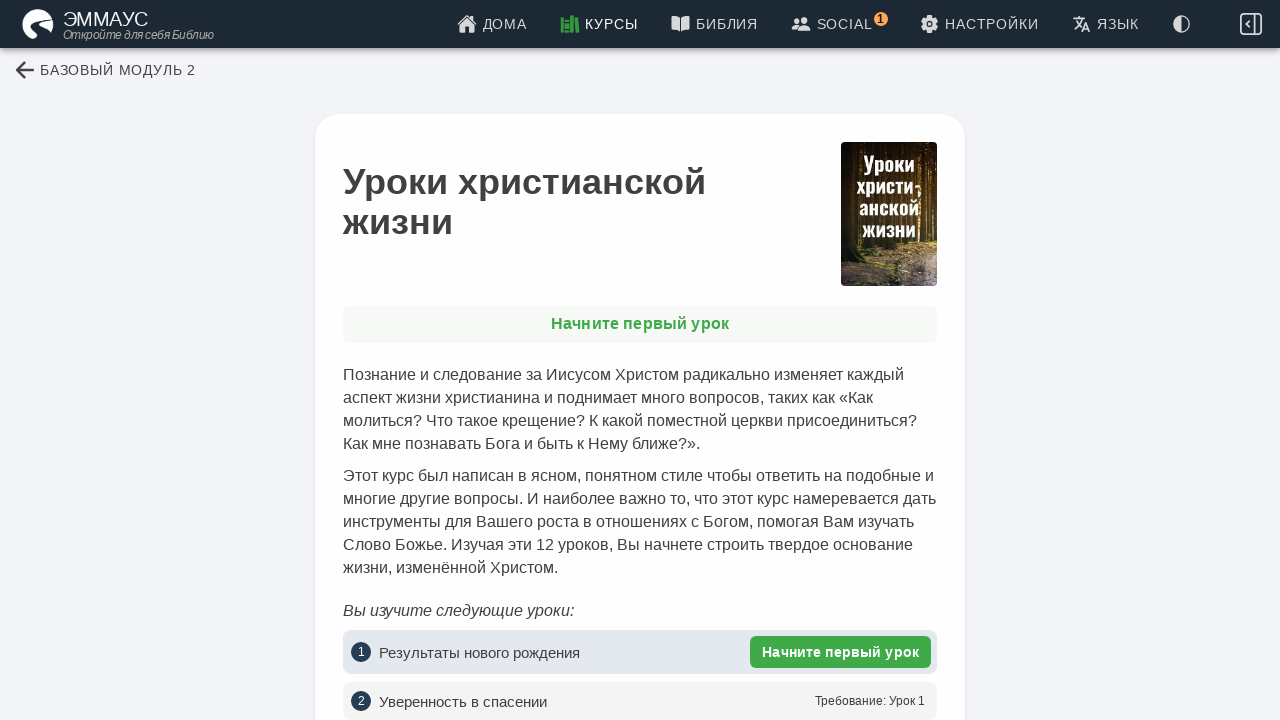

--- FILE ---
content_type: text/html
request_url: https://app.emmaus.study/ru/courses/32751/lesson/2
body_size: 3751
content:
<!doctype html>
<html lang="en">
    <head>
        <meta charset="utf-8"/>
        <title>Emmaus Bible Study</title>

        <base href="/"/>

        <meta name="viewport" content="viewport-fit=cover, width=device-width, initial-scale=1.0, minimum-scale=1.0, maximum-scale=1.0, user-scalable=no"/>
        <meta name="format-detection" content="telephone=no"/>
        <meta name="msapplication-tap-highlight" content="no"/>
        <meta name="color-scheme" content="light dark"/>

        <link rel="icon" type="image/png" href="assets/images/favicon_small.png"/>

        <meta name="mobile-web-app-capable" content="yes"/>
        <!-- add to homescreen for ios -->
        <meta name="apple-mobile-web-app-capable" content="yes"/>
        <meta name="apple-mobile-web-app-status-bar-style" content="black-translucent"/>

        <meta name="apple-itunes-app" content="app-id=1267933551"/>
        <link rel="manifest" href="manifest.json"/>
        <style>
            body {
                --nav-bg: #f4f5f8;
            }
            body.dark {
                --nav-bg: #242629;
            }
            body.modal-card-active.modal-card-darkblue-active,
            body.modal-fullscreen-darkblue-active {
                --nav-bg: #0b406b;
            }

            body.modal-sheet-active,
            body.modal-card-active {
                background-color: #0a0a0a !important;
            }

            body.sw-keyboard-active {
                background-color: var(--nav-bg) !important;
            }
            body.sw-keyboard-active.modal-card-active,
            body.sw-keyboard-active.modal-sheet-active {
                /* the 50/50 background color split is for situations when we
                have a software-keyboard and a modal open at the same time. the
                top needs to be black to get the zoomed out effect for the app
                however the bottom needs to be in the color of the content
                background otherwise we see the black background while
                showing/hiding of the keyboard */
                background: linear-gradient(
                    to bottom,
                    #0a0a0a,
                    #0a0a0a 50%,
                    var(--nav-bg) 50%,
                    var(--nav-bg)
                ) !important;
            }

            #startupScreen,
            .errorScreen {
                z-index: 1;
                opacity: 1;
                transition: opacity 650ms;
                transform: translate3d(0, 0, 0);
                position: absolute;
                width: 100%;
                height: 100%;
                background-color: #ffffff;
                font-size: 19.2px;
                font-size: 0.75rem;
                font-family: sans-serif;
                color: #333;
                display: flex;
                align-items: center;
                justify-content: space-evenly;
                flex-direction: column;
            }
            html,
            #webviewUpdate,
            #browserBlock,
            #startupScreen,
            body.loading {
                background-color: #0b406b !important;
            }

            .errorScreen {
                display: none;
                padding: 75px 50px 0;
                text-align: center;
                justify-content: center;
                -webkit-justify-content: center;
                z-index: -1;
                background-image: url('./assets/images/logo-ecs.png');
                background-repeat: no-repeat;
                background-size: 100px;
                background-position: center 50px;
            }

            #startupScreen {
                display: none;
            }

            @keyframes slideToTop {
                0% {
                    transform: translate3d(0, 0, 0) scale3d(1, 1, 1);
                    opacity: 0;
                }
                75% {
                    opacity: 1;
                }
                100% {
                    transform: translate3d(0, -2.5%, 0) scale3d(0.85, 0.85, 0.85);
                }
            }
            #startupLogoContainer {
                animation: slideToTop 1500ms forwards;
                max-width: 500px;
                flex-basis: 67%;
                display: flex;
                justify-content: center;
                align-items: flex-end;
            }

            #startupLogo {
                max-width: 80%;
                max-height: 70%;
                margin-bottom: 10px;
            }

            #startupLoading {
                position: absolute;
                top: 0;
                left: 0;
                width: 100%;
                height: 100%;
                display: flex;
                align-content: center;
                justify-content: center;
            }

            #startupLoadingBarContainer {
                max-width: 500px;
                width: 100%;
                display: flex;
                justify-content: center;
                flex-basis: 33%;
                align-items: flex-start;
                opacity: 1;
                transition: opacity 300ms;
            }

            #startupLoadingBarBorder {
                border: 1px solid #ddd;
                width: 50%;
                height: 14px;
                padding: 2px;
                border-radius: 6px;
            }

            #startupLoadingBar {
                border-radius: 4px;
                background-color: #fff;
                width: 0%;
                height: 8px;
                transition-property: width;
                transition-duration: 4s;
                transition-timing-function: ease-out;
                position: relative;
            }

            @keyframes repeatToRight {
                0% {
                    width: 0%;
                }
                100% {
                    width: 100%;
                }
            }
            #startupLoadingBarAnimation {
                position: absolute;
                animation: repeatToRight 1500ms infinite;
                width: 0;
                height: 100%;
                background-color: #ddd;
                border-radius: 4px;
            }

            #browserBlock,
            #webviewUpdate {
                position: absolute;
                z-index: 10;
                top: 0;
                left: 0;
                width: 100%;
                height: 100%;
                overflow: auto;
                display: none;
                text-align: center;
                font-size: 16px;
                padding: 300px 20% 0;
                background-image: url('./assets/images/logo-white-ecs-portrait.png');
                background-repeat: no-repeat;
                background-size: 200px;
                background-position: center 100px;
                background-attachment: local;
                color: white;
                font-family: sans-serif;
            }

            #webviewUpdate h1 {
                font-size: 2em;
                font-weight: bold;
                margin: 0 0 10px 0;
            }

            #browserBlock p,
            #webviewUpdate p {
                margin: 40px 0 20px;
            }

            #browserBlock a {
                color: lightgreen;
            }

            #webviewUpdate a {
                color: lightgreen;
                font-weight: bold;
                font-size: 2em;
            }

            #browserBlock ul {
                width: 300px;
                text-align: left;
                margin: 0 auto;
            }

            #loader {
                width: 60px;
            }

            body.app-ready #startupScreen,
            body.app-error #startupScreen {
                opacity: 0;
            }

            @keyframes slideOut {
                0% {
                    transform: translate3d(0, -2.5%, 0) scale3d(0.85, 0.85, 0.85);
                    opacity: 1;
                }
                100% {
                    transform: translate3d(0, 1%, 0) scale3d(0, 0, 0);
                    opacity: 0;
                }
            }
            body.app-ready #startupLogoContainer {
                animation: slideOut 200ms forwards;
            }
            body.app-ready #startupLoadingBarContainer {
                opacity: 0;
            }
            body.app-error .errorScreen {
                display: flex;
            }
        </style>
        <script>
            var isAndroidWebviewOutdated = false;
            // Stencil docs say minimum supported Chrome version is 79
            // (https://stenciljs.com/docs/browser-support). so we do a feature
            // detection on Android devices for xr support, which was added at
            // that version. If that fails we do an additional chrome version
            // detection via the userAgent so that there is a double check in
            // case `navigator.xr` is missing for some reason we are not aware
            // of. The userAgent check alone wouldn't be reliable so we do the
            // feature detection first. If a client has the property, we know
            // the browser is good to go.
            if (navigator.userAgent.indexOf('Android') !== -1) {
                if (!navigator.xr) {
                    const chromeVersion = navigator.userAgent.match(/(Chrome)( |\/)([0-9]+)/);
                    if (chromeVersion && chromeVersion[3] < 79) {
                        // We had a confirm dialog before, however it did not
                        // work when tried out in the android emulator (it
                        // immediately returned false and continued execution
                        // while still showing the dialog). Instead we now show
                        // the message on the page. The actual un-hiding of the
                        // element is done in the script below after the DOM is
                        // loaded.
                        isAndroidWebviewOutdated = true;
                    }
                }
            }

            document.addEventListener(
                'DOMContentLoaded',
                () => {
                    const startupScreenEl = document.getElementById('startupScreen');
                    if (
                        window.Capacitor &&
                        Capacitor.isPluginAvailable('SplashScreen') &&
                        typeof Capacitor.toNative === 'function'
                    ) {
                        const hideSplash = () => {
                            startupScreenEl.style.display = 'flex';
                            document.documentElement.classList.add('hydrated');
                            requestAnimationFrame(() => {
                                Capacitor.toNative('SplashScreen', 'hide', {
                                    fadeOutDuration: 300,
                                });
                            });
                        };

                        const imgEl = document.getElementById('startupLogo');
                        if (imgEl) {
                            if (imgEl.complete) {
                                hideSplash();
                            } else {
                                imgEl.addEventListener('load', hideSplash, { once: true });
                            }
                        } else {
                            hideSplash();
                        }
                    } else if (startupScreenEl) {
                        startupScreenEl.style.display = 'flex';
                    }
                },
                { once: true },
            );
        </script>
    <link rel="stylesheet" href="styles.e5caf812ed5dc475.css"></head>

    <body class="loading">
        <div id="webviewUpdate">
            <h1>Device not supported</h1>
            <p>
                Your Android system webview needs to be updated to run this app. Please tap the link
                below to update it now.
            </p>
            <a href="https://play.google.com/store/apps/details?id=com.google.android.webview" target="_blank">
                Update webview
            </a>
        </div>
        <div id="browserBlock">
            <h1>Unfortunately you need to update your browser to use the Emmaus App</h1>
            <p>You can use any of the following browsers:</p>
            <ul>
                <li>
                    <a href="https://www.microsoft.com/edge" target="_blank">Microsoft Edge (version 79 or later)</a>
                </li>
                <li><a href="https://www.google.com/chrome/" target="_blank">Google Chrome</a></li>
                <li>
                    <a href="https://www.mozilla.org/firefox/browsers/" target="_blank">Firefox</a>
                </li>
                <li>Safari</li>
            </ul>
            <p>
                If you have any of the above already installed on your computer, try them out - it
                will most likely work. Otherwise use the above links to either update or download
                the respective browser.
            </p>
        </div>
        <div id="startupScreen">
            <div id="startupLogoContainer">
                <img id="startupLogo" alt="ecs logo" src="./assets/images/logo-white-ecs-portrait.png"/>
            </div>
            <div id="startupLoadingBarContainer">
                <div id="startupLoadingBarBorder">
                    <div id="startupLoadingBar"><div id="startupLoadingBarAnimation"></div></div>
                </div>
            </div>
        </div>
        <div class="errorScreen">
            <p>
                <strong>We are sorry :-(</strong>
            </p>
            <p>Unfortunately there was an error that prevents the App from executing properly.</p>
            <p>
                Please try restarting the App. If that does not help, reinstalling the App should
                make it work again (please note that reinstalling deletes all your answers if you
                are not logged in).
            </p>
            <p>In any case you can contact feedback@emmaus.study for further support.</p>
        </div>
        <app-root></app-root>
        <script>
            // we run the script here since it needs access to a DOM element.
            if (isAndroidWebviewOutdated) {
                document.getElementById('webviewUpdate').style.display = 'block';
                document.getElementById('startupScreen').style.display = 'none';
            } else if (
                // all browsers we support have support for fetch and crypto.
                // we check specifically for those since it will lead to an error on load if they are not defined
                // (thus leading to an interrupted Ionic initialization, which leads to a white screen)
                !window.fetch ||
                !window.crypto ||
                // pre-chromium edge (<79) and IE are not supported by Ionic.
                // IE does not work at all, Edge <79 has breaking UI issues.
                // Due to the lacking support of Ionic, support is near to impossible, so we force block those browsers by user-agent.
                navigator.userAgent.indexOf('MSIE ') !== -1 ||
                !!navigator.userAgent.match(/Trident.*rv\:11\./) ||
                // this only matches the pre-chromium Edge versions (they switched to "Edg/" after that)
                navigator.userAgent.indexOf('Edge/') !== -1
            ) {
                // if there is an error in the middle of styles and script loading, the display might be blocked by the missing Ionic `hydrated` class.
                document.documentElement.classList.add('hydrated');
                document.getElementById('browserBlock').style.display = 'block';
            }
        </script>
    <script src="runtime.c2eaac3d95d37a8e.js" type="module"></script><script src="polyfills.9d791da671eec999.js" type="module"></script><script src="vendor.87d645c03e3c4b44.js" type="module"></script><script src="main.799da6d89b904a0b.js" type="module"></script></body>
</html>


--- FILE ---
content_type: text/css
request_url: https://app.emmaus.study/styles.e5caf812ed5dc475.css
body_size: 18979
content:
:root{--ion-color-primary: #3fab49;--ion-color-primary-rgb: 63, 171, 73;--ion-color-primary-contrast: #ffffff;--ion-color-primary-contrast-rgb: 255, 255, 255;--ion-color-primary-shade: #379640;--ion-color-primary-tint: #52b35b;--ion-color-secondary: #0c497a;--ion-color-secondary-rgb: 12, 73, 122;--ion-color-secondary-contrast: #ffffff;--ion-color-secondary-contrast-rgb: 255, 255, 255;--ion-color-secondary-shade: #0b406b;--ion-color-secondary-shade-rgb: 11, 64, 107;--ion-color-secondary-tint: #245b87;--ion-color-tertiary: #fff100;--ion-color-tertiary-rgb: 255, 241, 0;--ion-color-tertiary-contrast: #000000;--ion-color-tertiary-contrast-rgb: 0, 0, 0;--ion-color-tertiary-shade: #e0d400;--ion-color-tertiary-tint: #fff21a;--ion-color-success: #3fab49;--ion-color-success-rgb: 63, 171, 73;--ion-color-success-contrast: #ffffff;--ion-color-success-contrast-rgb: 255, 255, 255;--ion-color-success-shade: #379640;--ion-color-success-tint: #52af5b;--ion-color-warning: #ffaa55;--ion-color-warning-rgb: 255, 170, 85;--ion-color-warning-contrast: #000000;--ion-color-warning-contrast-rgb: 0, 0, 0;--ion-color-warning-shade: #e0964b;--ion-color-warning-tint: #ffb366;--ion-color-danger: #f53d3d;--ion-color-danger-rgb: 245, 61, 61;--ion-color-danger-contrast: #ffffff;--ion-color-danger-contrast-rgb: 255, 255, 255;--ion-color-danger-shade: #d83636;--ion-color-danger-tint: #f65050;--ion-color-dark: #222428;--ion-color-dark-rgb: 34, 34, 34;--ion-color-dark-contrast: #ffffff;--ion-color-dark-contrast-rgb: 255, 255, 255;--ion-color-dark-shade: #1e2023;--ion-color-dark-tint: #383a3e;--ion-color-medium: #989aa2;--ion-color-medium-rgb: 152, 154, 162;--ion-color-medium-contrast: #ffffff;--ion-color-medium-contrast-rgb: 255, 255, 255;--ion-color-medium-shade: #86888f;--ion-color-medium-tint: #a2a4ab;--ion-color-light: #f4f5f8;--ion-color-light-rgb: 244, 244, 244;--ion-color-light-contrast: #000000;--ion-color-light-contrast-rgb: 0, 0, 0;--ion-color-light-shade: #d7d8da;--ion-color-light-tint: #f5f6f9;--ion-color-mistake: #880000;--ion-color-mistake-rgb: 136, 0, 0;--ion-color-mistake-contrast: #ffffff;--ion-color-mistake-contrast-rgb: 255, 255, 255;--ion-color-mistake-shade: #780000;--ion-color-mistake-tint: #b54444;--ion-color-darkish: #333333;--ion-color-darkish-rgb: 51, 51, 51;--ion-color-darkish-contrast: #ffffff;--ion-color-darkish-contrast-rgb: 255, 255, 255;--ion-color-darkish-shade: #2d2d2d;--ion-color-darkish-tint: #474747;--ion-color-subnav: #293d4f;--ion-color-subnav-contrast: #fff;--ion-color-subnav-contrast-rgb: 255, 255, 255;--ion-color-lightblue: #e4eaf0;--ion-color-lightblue-rgb: 228, 234, 240;--ion-color-lightblue-contrast: #245b87;--ion-color-lightblue-contrast-rgb: 0, 0, 0;--ion-color-lightblue-shade: #dde3e9;--ion-color-lightblue-tint: #f3f7fb;--ion-color-lightgreen: #f7faf7;--ion-color-lightgreen-rgb: 248, 251, 248;--ion-color-lightgreen-contrast: var(--ion-color-primary);--ion-color-lightgreen-contrast-rgb: var(--ion-color-primary-rgb);--ion-color-lightgreen-shade: #d1d6cb;--ion-color-lightgreen-tint: #f1f5ed;--ion-color-lightred: #faf6f5;--ion-color-lightred-rgb: 255, 243, 243;--ion-color-lightred-contrast: var(--ion-color-mistake);--ion-color-lightred-contrast-rgb: var(--ion-color-mistake-rgb);--ion-color-lightred-shade: #ede8e6;--ion-color-lightred-tint: #fbf8f7;--ion-color-mediumred: #ebddda;--ion-color-mediumred-rgb: 255, 243, 243;--ion-color-mediumred-contrast: var(--ion-color-mistake);--ion-color-mediumred-contrast-rgb: var(--ion-color-mistake-rgb);--ion-color-mediumred-shade: #ede8e6;--ion-color-mediumred-tint: #fbf8f7;--ion-color-step-0: white;--ion-color-step-50: #f2f2f2;--ion-color-step-100: #e6e6e6;--ion-color-step-150: #d9d9d9;--ion-color-step-200: #cccccc;--ion-color-step-250: #bfbfbf;--ion-color-step-300: #b3b3b3;--ion-color-step-350: #a6a6a6;--ion-color-step-400: #999999;--ion-color-step-450: #8c8c8c;--ion-color-step-500: #808080;--ion-color-step-550: #737373;--ion-color-step-600: #666666;--ion-color-step-650: #595959;--ion-color-step-700: #4d4d4d;--ion-color-step-750: #404040;--ion-color-step-800: #333333;--ion-color-step-850: #262626;--ion-color-step-900: #191919;--ion-color-step-950: #0d0d0d;--ion-color-step-1000: black;--ebc-color-blue: var(--ion-color-secondary);--ebc-color-blue-tint: var(--ion-color-secondary-tint);--ebc-color-blue-shade: var(--ion-color-secondary-shade);--ebc-color-blue-light: #adcfed;--ebc-color-blue-medium: #829eb6;--ebc-color-blue-medium-shade: #476681;--ebc-color-green: var(--ion-color-primary);--ebc-color-green-success: #225522;--ebc-color-yellow: var(--ion-color-tertiary);--ebc-color-blue-heading: var(--ion-color-secondary);--ebc-border-color: #ddd;--ebc-border-color-low-contrast: #eee;--ebc-border-color-high-contrast: #ccc;--ebc-box-shadow-color: #c7c7c7;--ebc-box-shadow-color-high-contrast: #999;--ebc-box-shadow-color-dynamic: #a9b7c5;--ebc-outer-background-color: var(--ion-color-light);--ebc-content-background-color: #fff;--ebc-content-background-color-rgb: 255, 255, 255;--ebc-content-background-color-shade: var(--ion-color-light);--ebc-color-text-default: #414141;--ebc-color-text-highlight: #fff9e0;--ebc-color-text-index: #53001c;--ebc-font-family: "Roboto", "Helvetica Neue", sans-serif;--ebc-default-padding: 16px;--ebc-content-margin: 20px;--ebc-content-padding: 20px;--ebc-page-padding-left: calc(var(--ebc-content-padding) + var(--ion-safe-area-left));--ebc-page-padding-right: calc(var(--ebc-content-padding) + var(--ion-safe-area-right));--ebc-header-padding: 10px;--ebc-header-margin: 10px;--ebc-header-module-fontsize: 24px;--ebc-header-content-fontsize: 20px;--ebc-header-content-secondary-fontsize: 18px;--sat: var(--ion-safe-area-top);--sar: var(--ion-safe-area-right);--sab: var(--ion-safe-area-bottom);--sal: var(--ion-safe-area-left)}.ion-color-mistake{--ion-color-base: var(--ion-color-mistake);--ion-color-base-rgb: var(--ion-color-mistake-rgb);--ion-color-contrast: var(--ion-color-mistake-contrast);--ion-color-contrast-rgb: var(--ion-color-mistake-contrast-rgb);--ion-color-shade: var(--ion-color-mistake-shade);--ion-color-tint: var(--ion-color-mistake-tint)}.ion-color-darkish{--ion-color-base: var(--ion-color-darkish);--ion-color-base-rgb: var(--ion-color-darkish-rgb);--ion-color-contrast: var(--ion-color-darkish-contrast);--ion-color-contrast-rgb: var(--ion-color-darkish-contrast-rgb);--ion-color-shade: var(--ion-color-darkish-shade);--ion-color-tint: var(--ion-color-darkish-tint)}.ion-color-white{--ion-color-base: var(--ion-color-step-0);--ion-color-contrast: var(--ebc-color-text-default);--ion-color-shade: var(--ion-color-step-50);--ion-color-tint: var(--ion-color-step-0)}.ion-color-subnav{--ion-color-base: var(--ion-color-subnav);--ion-color-contrast: var(--ion-color-subnav-contrast);--ion-color-contrast-rgb: var(--ion-color-subnav-contrast-rgb)}.ion-color-lightblue{--ion-color-base: var(--ion-color-lightblue);--ion-color-base-rgb: var(--ion-color-lightblue-rgb);--ion-color-contrast: var(--ion-color-lightblue-contrast);--ion-color-contrast-rgb: var(--ion-color-lightblue-contrast-rgb);--ion-color-shade: var(--ion-color-lightblue-shade);--ion-color-tint: var(--ion-color-lightblue-tint)}.ion-color-lightgreen{--ion-color-base: var(--ion-color-lightgreen);--ion-color-base-rgb: var(--ion-color-lightgreen-rgb);--ion-color-contrast: var(--ion-color-lightgreen-contrast);--ion-color-contrast-rgb: var(--ion-color-lightgreen-contrast-rgb);--ion-color-shade: var(--ion-color-lightgreen-shade);--ion-color-tint: var(--ion-color-lightgreen-tint)}.ion-color-lightred{--ion-color-base: var(--ion-color-lightred);--ion-color-base-rgb: var(--ion-color-lightred-rgb);--ion-color-contrast: var(--ion-color-lightred-contrast);--ion-color-contrast-rgb: var(--ion-color-lightred-contrast-rgb);--ion-color-shade: var(--ion-color-lightred-shade);--ion-color-tint: var(--ion-color-lightred-tint)}.ion-color-mediumred{--ion-color-base: var(--ion-color-mediumred);--ion-color-base-rgb: var(--ion-color-mediumred-rgb);--ion-color-contrast: var(--ion-color-mediumred-contrast);--ion-color-contrast-rgb: var(--ion-color-mediumred-contrast-rgb);--ion-color-shade: var(--ion-color-mediumred-shade);--ion-color-tint: var(--ion-color-mediumred-tint)}html[mode=ios]{--ion-default-font: -apple-system, "Helvetica Neue", "Roboto", sans-serif;--ebc-platform-border-width: .55px;--ebc-platform-border-color: #c8c7cc;--ebc-platform-item-padding: 20px;--ebc-header-content-fontsize: 18px;--ebc-toolbar-height: 44px}html[mode=md]{--ebc-platform-border-width: 1px;--ebc-platform-item-padding: 16px;--ebc-platform-border-color: #dedede;--ebc-toolbar-height: 56px}html.ios{--ion-default-font: -apple-system, BlinkMacSystemFont, "Helvetica Neue", "Roboto", sans-serif}html.md{--ion-default-font: "Roboto", "Helvetica Neue", sans-serif}html{--ion-default-dynamic-font: -apple-system-body;--ion-font-family: var(--ion-default-font)}body{background:var(--ion-background-color)}body.backdrop-no-scroll{overflow:hidden}html.ios ion-modal.modal-card ion-header ion-toolbar:first-of-type,html.ios ion-modal.modal-sheet ion-header ion-toolbar:first-of-type,html.ios ion-modal ion-footer ion-toolbar:first-of-type{padding-top:6px}html.ios ion-modal.modal-card ion-header ion-toolbar:last-of-type,html.ios ion-modal.modal-sheet ion-header ion-toolbar:last-of-type{padding-bottom:6px}html.ios ion-modal ion-toolbar{padding-right:calc(var(--ion-safe-area-right) + 8px);padding-left:calc(var(--ion-safe-area-left) + 8px)}@media screen and (min-width: 768px){html.ios ion-modal.modal-card:first-of-type{--backdrop-opacity: .18}}ion-modal.modal-default.show-modal~ion-modal.modal-default{--backdrop-opacity: 0;--box-shadow: none}html.ios ion-modal.modal-card .ion-page{border-top-left-radius:var(--border-radius)}.ion-color-primary{--ion-color-base: var(--ion-color-primary, #3880ff) !important;--ion-color-base-rgb: var(--ion-color-primary-rgb, 56, 128, 255) !important;--ion-color-contrast: var(--ion-color-primary-contrast, #fff) !important;--ion-color-contrast-rgb: var(--ion-color-primary-contrast-rgb, 255, 255, 255) !important;--ion-color-shade: var(--ion-color-primary-shade, #3171e0) !important;--ion-color-tint: var(--ion-color-primary-tint, #4c8dff) !important}.ion-color-secondary{--ion-color-base: var(--ion-color-secondary, #3dc2ff) !important;--ion-color-base-rgb: var(--ion-color-secondary-rgb, 61, 194, 255) !important;--ion-color-contrast: var(--ion-color-secondary-contrast, #fff) !important;--ion-color-contrast-rgb: var(--ion-color-secondary-contrast-rgb, 255, 255, 255) !important;--ion-color-shade: var(--ion-color-secondary-shade, #36abe0) !important;--ion-color-tint: var(--ion-color-secondary-tint, #50c8ff) !important}.ion-color-tertiary{--ion-color-base: var(--ion-color-tertiary, #5260ff) !important;--ion-color-base-rgb: var(--ion-color-tertiary-rgb, 82, 96, 255) !important;--ion-color-contrast: var(--ion-color-tertiary-contrast, #fff) !important;--ion-color-contrast-rgb: var(--ion-color-tertiary-contrast-rgb, 255, 255, 255) !important;--ion-color-shade: var(--ion-color-tertiary-shade, #4854e0) !important;--ion-color-tint: var(--ion-color-tertiary-tint, #6370ff) !important}.ion-color-success{--ion-color-base: var(--ion-color-success, #2dd36f) !important;--ion-color-base-rgb: var(--ion-color-success-rgb, 45, 211, 111) !important;--ion-color-contrast: var(--ion-color-success-contrast, #fff) !important;--ion-color-contrast-rgb: var(--ion-color-success-contrast-rgb, 255, 255, 255) !important;--ion-color-shade: var(--ion-color-success-shade, #28ba62) !important;--ion-color-tint: var(--ion-color-success-tint, #42d77d) !important}.ion-color-warning{--ion-color-base: var(--ion-color-warning, #ffc409) !important;--ion-color-base-rgb: var(--ion-color-warning-rgb, 255, 196, 9) !important;--ion-color-contrast: var(--ion-color-warning-contrast, #000) !important;--ion-color-contrast-rgb: var(--ion-color-warning-contrast-rgb, 0, 0, 0) !important;--ion-color-shade: var(--ion-color-warning-shade, #e0ac08) !important;--ion-color-tint: var(--ion-color-warning-tint, #ffca22) !important}.ion-color-danger{--ion-color-base: var(--ion-color-danger, #eb445a) !important;--ion-color-base-rgb: var(--ion-color-danger-rgb, 235, 68, 90) !important;--ion-color-contrast: var(--ion-color-danger-contrast, #fff) !important;--ion-color-contrast-rgb: var(--ion-color-danger-contrast-rgb, 255, 255, 255) !important;--ion-color-shade: var(--ion-color-danger-shade, #cf3c4f) !important;--ion-color-tint: var(--ion-color-danger-tint, #ed576b) !important}.ion-color-light{--ion-color-base: var(--ion-color-light, #f4f5f8) !important;--ion-color-base-rgb: var(--ion-color-light-rgb, 244, 245, 248) !important;--ion-color-contrast: var(--ion-color-light-contrast, #000) !important;--ion-color-contrast-rgb: var(--ion-color-light-contrast-rgb, 0, 0, 0) !important;--ion-color-shade: var(--ion-color-light-shade, #d7d8da) !important;--ion-color-tint: var(--ion-color-light-tint, #f5f6f9) !important}.ion-color-medium{--ion-color-base: var(--ion-color-medium, #92949c) !important;--ion-color-base-rgb: var(--ion-color-medium-rgb, 146, 148, 156) !important;--ion-color-contrast: var(--ion-color-medium-contrast, #fff) !important;--ion-color-contrast-rgb: var(--ion-color-medium-contrast-rgb, 255, 255, 255) !important;--ion-color-shade: var(--ion-color-medium-shade, #808289) !important;--ion-color-tint: var(--ion-color-medium-tint, #9d9fa6) !important}.ion-color-dark{--ion-color-base: var(--ion-color-dark, #222428) !important;--ion-color-base-rgb: var(--ion-color-dark-rgb, 34, 36, 40) !important;--ion-color-contrast: var(--ion-color-dark-contrast, #fff) !important;--ion-color-contrast-rgb: var(--ion-color-dark-contrast-rgb, 255, 255, 255) !important;--ion-color-shade: var(--ion-color-dark-shade, #1e2023) !important;--ion-color-tint: var(--ion-color-dark-tint, #383a3e) !important}.ion-page{left:0;right:0;top:0;bottom:0;display:flex;position:absolute;flex-direction:column;justify-content:space-between;contain:layout size style;z-index:0}ion-modal>.ion-page{position:relative;contain:layout style;height:100%}.split-pane-visible>.ion-page.split-pane-main{position:relative}ion-route,ion-route-redirect,ion-router,ion-select-option,ion-nav-controller,ion-menu-controller,ion-action-sheet-controller,ion-alert-controller,ion-loading-controller,ion-modal-controller,ion-picker-controller,ion-popover-controller,ion-toast-controller,.ion-page-hidden{display:none!important}.ion-page-invisible{opacity:0}.can-go-back>ion-header ion-back-button{display:block}html.plt-ios.plt-hybrid,html.plt-ios.plt-pwa{--ion-statusbar-padding: 20px}@supports (padding-top: 20px){html{--ion-safe-area-top: var(--ion-statusbar-padding)}}@supports (padding-top: env(safe-area-inset-top)){html{--ion-safe-area-top: env(safe-area-inset-top);--ion-safe-area-bottom: env(safe-area-inset-bottom);--ion-safe-area-left: env(safe-area-inset-left);--ion-safe-area-right: env(safe-area-inset-right)}}ion-card.ion-color .ion-inherit-color,ion-card-header.ion-color .ion-inherit-color{color:inherit}.menu-content{transform:translateZ(0)}.menu-content-open{cursor:pointer;touch-action:manipulation;pointer-events:none;overflow-y:hidden}.menu-content-open ion-content{--overflow: hidden}.menu-content-open .ion-content-scroll-host{overflow:hidden}.ios .menu-content-reveal{box-shadow:-8px 0 42px #00000014}[dir=rtl].ios .menu-content-reveal{box-shadow:8px 0 42px #00000014}.md .menu-content-reveal,.md .menu-content-push{box-shadow:4px 0 16px #0000002e}ion-accordion-group.accordion-group-expand-inset>ion-accordion:first-of-type{border-top-left-radius:8px;border-top-right-radius:8px}ion-accordion-group.accordion-group-expand-inset>ion-accordion:last-of-type{border-bottom-left-radius:8px;border-bottom-right-radius:8px}ion-accordion-group>ion-accordion:last-of-type ion-item[slot=header]{--border-width: 0px}ion-accordion.accordion-animated>[slot=header] .ion-accordion-toggle-icon{transition:.3s transform cubic-bezier(.25,.8,.5,1)}@media (prefers-reduced-motion: reduce){ion-accordion .ion-accordion-toggle-icon{transition:none!important}}ion-accordion.accordion-expanding>[slot=header] .ion-accordion-toggle-icon,ion-accordion.accordion-expanded>[slot=header] .ion-accordion-toggle-icon{transform:rotate(180deg)}ion-accordion-group.accordion-group-expand-inset.md>ion-accordion.accordion-previous ion-item[slot=header]{--border-width: 0px;--inner-border-width: 0px}ion-accordion-group.accordion-group-expand-inset.md>ion-accordion.accordion-expanding:first-of-type,ion-accordion-group.accordion-group-expand-inset.md>ion-accordion.accordion-expanded:first-of-type{margin-top:0}ion-input input::-webkit-date-and-time-value{text-align:start}.ion-datetime-button-overlay{--width: fit-content;--height: fit-content}.ion-datetime-button-overlay ion-datetime.datetime-grid{width:320px;min-height:320px}.popover-viewport:has(>ion-content){overflow:hidden}@supports not selector(:has(> ion-content)){.popover-viewport{overflow:hidden}}*{box-sizing:border-box;-webkit-tap-highlight-color:rgba(0,0,0,0);-webkit-tap-highlight-color:transparent;-webkit-touch-callout:none}html{width:100%;height:100%;-webkit-text-size-adjust:100%;-moz-text-size-adjust:100%;text-size-adjust:100%}html:not(.hydrated) body{display:none}html.ion-ce body{display:block}html.plt-pwa{height:100vh}body{-moz-osx-font-smoothing:grayscale;-webkit-font-smoothing:antialiased;margin:0;padding:0;position:fixed;width:100%;max-width:100%;height:100%;max-height:100%;transform:translateZ(0);text-rendering:optimizeLegibility;overflow:hidden;touch-action:manipulation;-webkit-user-drag:none;-ms-content-zooming:none;word-wrap:break-word;overscroll-behavior-y:none;-webkit-text-size-adjust:none;-moz-text-size-adjust:none;text-size-adjust:none}html{font-family:var(--ion-font-family)}@supports (-webkit-touch-callout: none){html{font:var(--ion-dynamic-font, 16px var(--ion-font-family))}}a{background-color:transparent;color:var(--ion-color-primary, #3880ff)}h1,h2,h3,h4,h5,h6{margin-top:16px;margin-bottom:10px;font-weight:500;line-height:1.2}h1{margin-top:20px;font-size:1.625rem}h2{margin-top:18px;font-size:1.5rem}h3{font-size:1.375rem}h4{font-size:1.25rem}h5{font-size:1.125rem}h6{font-size:1rem}small{font-size:75%}sub,sup{position:relative;font-size:75%;line-height:0;vertical-align:baseline}.ion-hide,.ion-hide-up,.ion-hide-down{display:none!important}@media (min-width: 576px){.ion-hide-sm-up{display:none!important}}@media (max-width: 575.98px){.ion-hide-sm-down{display:none!important}}@media (min-width: 768px){.ion-hide-md-up{display:none!important}}@media (max-width: 767.98px){.ion-hide-md-down{display:none!important}}@media (min-width: 992px){.ion-hide-lg-up{display:none!important}}@media (max-width: 991.98px){.ion-hide-lg-down{display:none!important}}@media (min-width: 1200px){.ion-hide-xl-up{display:none!important}}@media (max-width: 1199.98px){.ion-hide-xl-down{display:none!important}}.ion-no-padding{--padding-start: 0;--padding-end: 0;--padding-top: 0;--padding-bottom: 0;padding:0}.ion-padding{--padding-start: var(--ion-padding, 16px);--padding-end: var(--ion-padding, 16px);--padding-top: var(--ion-padding, 16px);--padding-bottom: var(--ion-padding, 16px);padding-inline-start:var(--ion-padding, 16px);padding-inline-end:var(--ion-padding, 16px);padding-top:var(--ion-padding, 16px);padding-bottom:var(--ion-padding, 16px)}.ion-padding-top{--padding-top: var(--ion-padding, 16px);padding-top:var(--ion-padding, 16px)}.ion-padding-start{--padding-start: var(--ion-padding, 16px);padding-inline-start:var(--ion-padding, 16px)}.ion-padding-end{--padding-end: var(--ion-padding, 16px);padding-inline-end:var(--ion-padding, 16px)}.ion-padding-bottom{--padding-bottom: var(--ion-padding, 16px);padding-bottom:var(--ion-padding, 16px)}.ion-padding-vertical{--padding-top: var(--ion-padding, 16px);--padding-bottom: var(--ion-padding, 16px);padding-top:var(--ion-padding, 16px);padding-bottom:var(--ion-padding, 16px)}.ion-padding-horizontal{--padding-start: var(--ion-padding, 16px);--padding-end: var(--ion-padding, 16px);padding-inline-start:var(--ion-padding, 16px);padding-inline-end:var(--ion-padding, 16px)}.ion-no-margin{--margin-start: 0;--margin-end: 0;--margin-top: 0;--margin-bottom: 0;margin:0}.ion-margin{--margin-start: var(--ion-margin, 16px);--margin-end: var(--ion-margin, 16px);--margin-top: var(--ion-margin, 16px);--margin-bottom: var(--ion-margin, 16px);margin-inline-start:var(--ion-margin, 16px);margin-inline-end:var(--ion-margin, 16px);margin-top:var(--ion-margin, 16px);margin-bottom:var(--ion-margin, 16px)}.ion-margin-top{--margin-top: var(--ion-margin, 16px);margin-top:var(--ion-margin, 16px)}.ion-margin-start{--margin-start: var(--ion-margin, 16px);margin-inline-start:var(--ion-margin, 16px)}.ion-margin-end{--margin-end: var(--ion-margin, 16px);margin-inline-end:var(--ion-margin, 16px)}.ion-margin-bottom{--margin-bottom: var(--ion-margin, 16px);margin-bottom:var(--ion-margin, 16px)}.ion-margin-vertical{--margin-top: var(--ion-margin, 16px);--margin-bottom: var(--ion-margin, 16px);margin-top:var(--ion-margin, 16px);margin-bottom:var(--ion-margin, 16px)}.ion-margin-horizontal{--margin-start: var(--ion-margin, 16px);--margin-end: var(--ion-margin, 16px);margin-inline-start:var(--ion-margin, 16px);margin-inline-end:var(--ion-margin, 16px)}*,:before,:after{box-sizing:border-box;border-width:0;border-style:solid;border-color:#e5e7eb}:before,:after{--tw-content: ""}html,:host{line-height:1.5;-webkit-text-size-adjust:100%;-moz-tab-size:4;tab-size:4;font-family:ui-sans-serif,system-ui,sans-serif,"Apple Color Emoji","Segoe UI Emoji",Segoe UI Symbol,"Noto Color Emoji";font-feature-settings:normal;font-variation-settings:normal;-webkit-tap-highlight-color:transparent}body{margin:0;line-height:inherit}hr{height:0;color:inherit;border-top-width:1px}abbr:where([title]){-webkit-text-decoration:underline dotted;text-decoration:underline dotted}h1,h2,h3,h4,h5,h6{font-size:inherit;font-weight:inherit}a{color:inherit;text-decoration:inherit}b,strong{font-weight:bolder}code,kbd,samp,pre{font-family:ui-monospace,SFMono-Regular,Menlo,Monaco,Consolas,Liberation Mono,Courier New,monospace;font-feature-settings:normal;font-variation-settings:normal;font-size:1em}small{font-size:80%}sub,sup{font-size:75%;line-height:0;position:relative;vertical-align:baseline}sub{bottom:-.25em}sup{top:-.5em}table{text-indent:0;border-color:inherit;border-collapse:collapse}button,input,optgroup,select,textarea{font-family:inherit;font-feature-settings:inherit;font-variation-settings:inherit;font-size:100%;font-weight:inherit;line-height:inherit;color:inherit;margin:0;padding:0}button,select{text-transform:none}button,[type=button],[type=reset],[type=submit]{-webkit-appearance:button;background-color:transparent;background-image:none}:-moz-focusring{outline:auto}:-moz-ui-invalid{box-shadow:none}progress{vertical-align:baseline}::-webkit-inner-spin-button,::-webkit-outer-spin-button{height:auto}[type=search]{-webkit-appearance:textfield;outline-offset:-2px}::-webkit-search-decoration{-webkit-appearance:none}::-webkit-file-upload-button{-webkit-appearance:button;font:inherit}summary{display:list-item}blockquote,dl,dd,h1,h2,h3,h4,h5,h6,hr,figure,p,pre{margin:0}fieldset{margin:0;padding:0}legend{padding:0}ol,ul,menu{list-style:none;margin:0;padding:0}dialog{padding:0}textarea{resize:vertical}input::placeholder,textarea::placeholder{opacity:1;color:#9ca3af}button,[role=button]{cursor:pointer}:disabled{cursor:default}img,svg,video,canvas,audio,iframe,embed,object{display:block;vertical-align:middle}img,video{max-width:100%;height:auto}[hidden]{display:none}a{color:var(--ion-color-primary)}a:hover{color:var(--ion-color-primary-shade)}*,:before,:after{--tw-border-spacing-x: 0;--tw-border-spacing-y: 0;--tw-translate-x: 0;--tw-translate-y: 0;--tw-rotate: 0;--tw-skew-x: 0;--tw-skew-y: 0;--tw-scale-x: 1;--tw-scale-y: 1;--tw-pan-x: ;--tw-pan-y: ;--tw-pinch-zoom: ;--tw-scroll-snap-strictness: proximity;--tw-gradient-from-position: ;--tw-gradient-via-position: ;--tw-gradient-to-position: ;--tw-ordinal: ;--tw-slashed-zero: ;--tw-numeric-figure: ;--tw-numeric-spacing: ;--tw-numeric-fraction: ;--tw-ring-inset: ;--tw-ring-offset-width: 0px;--tw-ring-offset-color: #fff;--tw-ring-color: rgb(59 130 246 / .5);--tw-ring-offset-shadow: 0 0 #0000;--tw-ring-shadow: 0 0 #0000;--tw-shadow: 0 0 #0000;--tw-shadow-colored: 0 0 #0000;--tw-blur: ;--tw-brightness: ;--tw-contrast: ;--tw-grayscale: ;--tw-hue-rotate: ;--tw-invert: ;--tw-saturate: ;--tw-sepia: ;--tw-drop-shadow: ;--tw-backdrop-blur: ;--tw-backdrop-brightness: ;--tw-backdrop-contrast: ;--tw-backdrop-grayscale: ;--tw-backdrop-hue-rotate: ;--tw-backdrop-invert: ;--tw-backdrop-opacity: ;--tw-backdrop-saturate: ;--tw-backdrop-sepia: }::backdrop{--tw-border-spacing-x: 0;--tw-border-spacing-y: 0;--tw-translate-x: 0;--tw-translate-y: 0;--tw-rotate: 0;--tw-skew-x: 0;--tw-skew-y: 0;--tw-scale-x: 1;--tw-scale-y: 1;--tw-pan-x: ;--tw-pan-y: ;--tw-pinch-zoom: ;--tw-scroll-snap-strictness: proximity;--tw-gradient-from-position: ;--tw-gradient-via-position: ;--tw-gradient-to-position: ;--tw-ordinal: ;--tw-slashed-zero: ;--tw-numeric-figure: ;--tw-numeric-spacing: ;--tw-numeric-fraction: ;--tw-ring-inset: ;--tw-ring-offset-width: 0px;--tw-ring-offset-color: #fff;--tw-ring-color: rgb(59 130 246 / .5);--tw-ring-offset-shadow: 0 0 #0000;--tw-ring-shadow: 0 0 #0000;--tw-shadow: 0 0 #0000;--tw-shadow-colored: 0 0 #0000;--tw-blur: ;--tw-brightness: ;--tw-contrast: ;--tw-grayscale: ;--tw-hue-rotate: ;--tw-invert: ;--tw-saturate: ;--tw-sepia: ;--tw-drop-shadow: ;--tw-backdrop-blur: ;--tw-backdrop-brightness: ;--tw-backdrop-contrast: ;--tw-backdrop-grayscale: ;--tw-backdrop-hue-rotate: ;--tw-backdrop-invert: ;--tw-backdrop-opacity: ;--tw-backdrop-saturate: ;--tw-backdrop-sepia: }.\!container{width:100%!important}.container{width:100%}@media (min-width: 400px){.\!container{max-width:400px!important}.container{max-width:400px}}@media (min-width: 640px){.\!container{max-width:640px!important}.container{max-width:640px}}@media (min-width: 768px){.\!container{max-width:768px!important}.container{max-width:768px}}@media (min-width: 1024px){.\!container{max-width:1024px!important}.container{max-width:1024px}}@media (min-width: 1280px){.\!container{max-width:1280px!important}.container{max-width:1280px}}@media (min-width: 1536px){.\!container{max-width:1536px!important}.container{max-width:1536px}}.btn{display:flex;height:2.3rem;min-height:2.3rem;cursor:pointer;align-items:center;justify-content:center;border-radius:.375rem;background-color:var(--ion-color-primary);padding-left:1rem;padding-right:1rem;font-size:1rem;line-height:1.5rem;font-weight:700;text-transform:none;letter-spacing:.01em;color:#fff;--tw-shadow: 0 0 #0000;--tw-shadow-colored: 0 0 #0000;box-shadow:var(--tw-ring-offset-shadow, 0 0 #0000),var(--tw-ring-shadow, 0 0 #0000),var(--tw-shadow)}.ion-button-custom{height:2.3rem;min-height:2.3rem;font-size:1rem;line-height:1.5rem;font-weight:700;text-transform:none;letter-spacing:.01em;--border-radius: 6px;--padding-top: 0;--padding-bottom: 0;--box-shadow: none;--padding-start: 16px;--padding-end: 16px}.ion-button-custom[size=small]{height:1.75rem;min-height:1.75rem;font-size:.75rem;line-height:1rem;--padding-start: 12px;--padding-end: 12px}.number-badge{position:absolute;height:.75rem;width:.75rem;border-radius:9999px;background-color:var(--ion-color-warning);text-align:center;font-size:9px;font-weight:700;line-height:.75rem;color:#171717}.number-badge.has-two-digits{font-size:7px}.number-badge.has-three-digits{font-size:5px}.info-badge{margin-inline-end:.375rem;display:inline-block;border-radius:.375rem;background-color:var(--ion-color-lightblue);padding:.25rem .5rem;font-size:.7rem;font-weight:700;line-height:1;color:var(--ion-color-lightblue-contrast)}.section-header{margin-bottom:.625rem;margin-top:2.25rem;padding-left:.5rem;padding-right:.5rem;font-weight:700;text-transform:uppercase;color:#525252}.visible{visibility:visible}.collapse{visibility:collapse}.static{position:static}.fixed{position:fixed}.\!absolute{position:absolute!important}.absolute{position:absolute}.relative{position:relative}.-start-4{inset-inline-start:-1rem}.bottom-0{bottom:0}.end-0{inset-inline-end:0px}.top-0{top:0}.top-1{top:.25rem}.top-1\.5{top:.375rem}.top-5{top:1.25rem}.top-\[33\%\]{top:33%}.z-50{z-index:50}.order-1{order:1}.order-2{order:2}.order-3{order:3}.clear-both{clear:both}.\!m-0{margin:0!important}.m-0{margin:0}.m-0\.5{margin:.125rem}.m-2{margin:.5rem}.m-3{margin:.75rem}.m-3\.5{margin:.875rem}.m-4{margin:1rem}.mx-1{margin-left:.25rem;margin-right:.25rem}.mx-1\.5{margin-left:.375rem;margin-right:.375rem}.mx-2{margin-left:.5rem;margin-right:.5rem}.mx-3{margin-left:.75rem;margin-right:.75rem}.mx-4{margin-left:1rem;margin-right:1rem}.mx-5{margin-left:1.25rem;margin-right:1.25rem}.mx-auto{margin-left:auto;margin-right:auto}.my-0{margin-top:0;margin-bottom:0}.my-0\.5{margin-top:.125rem;margin-bottom:.125rem}.my-1{margin-top:.25rem;margin-bottom:.25rem}.my-10{margin-top:2.5rem;margin-bottom:2.5rem}.my-2{margin-top:.5rem;margin-bottom:.5rem}.my-3{margin-top:.75rem;margin-bottom:.75rem}.my-3\.5{margin-top:.875rem;margin-bottom:.875rem}.my-4{margin-top:1rem;margin-bottom:1rem}.my-5{margin-top:1.25rem;margin-bottom:1.25rem}.my-6{margin-top:1.5rem;margin-bottom:1.5rem}.\!-mb-1{margin-bottom:-.25rem!important}.\!-mb-1\.5{margin-bottom:-.375rem!important}.\!-mb-4{margin-bottom:-1rem!important}.\!-mt-6{margin-top:-1.5rem!important}.\!mt-3{margin-top:.75rem!important}.\!mt-4{margin-top:1rem!important}.\!mt-8{margin-top:2rem!important}.-mb-1{margin-bottom:-.25rem}.-mb-1\.5{margin-bottom:-.375rem}.-mb-2{margin-bottom:-.5rem}.-me-2{margin-inline-end:-.5rem}.-ms-4{margin-inline-start:-1rem}.-ms-5{margin-inline-start:-1.25rem}.-ms-\[1\%\]{margin-inline-start:-1%}.-mt-0{margin-top:-0px}.-mt-0\.5{margin-top:-.125rem}.-mt-1{margin-top:-.25rem}.-mt-2{margin-top:-.5rem}.-mt-2\.5{margin-top:-.625rem}.-mt-20{margin-top:-5rem}.-mt-32{margin-top:-8rem}.-mt-\[1\%\]{margin-top:-1%}.mb-0{margin-bottom:0}.mb-0\.5{margin-bottom:.125rem}.mb-1{margin-bottom:.25rem}.mb-1\.5{margin-bottom:.375rem}.mb-10{margin-bottom:2.5rem}.mb-2{margin-bottom:.5rem}.mb-3{margin-bottom:.75rem}.mb-4{margin-bottom:1rem}.mb-5{margin-bottom:1.25rem}.mb-6{margin-bottom:1.5rem}.mb-8{margin-bottom:2rem}.me-1{margin-inline-end:.25rem}.me-1\.5{margin-inline-end:.375rem}.me-14{margin-inline-end:3.5rem}.me-2{margin-inline-end:.5rem}.me-3{margin-inline-end:.75rem}.me-4{margin-inline-end:1rem}.ml-1{margin-left:.25rem}.ml-10{margin-left:2.5rem}.ml-2{margin-left:.5rem}.ml-4{margin-left:1rem}.ml-5{margin-left:1.25rem}.mr-1{margin-right:.25rem}.mr-1\.5{margin-right:.375rem}.mr-2{margin-right:.5rem}.mr-3{margin-right:.75rem}.mr-4{margin-right:1rem}.ms-1{margin-inline-start:.25rem}.ms-12{margin-inline-start:3rem}.ms-2{margin-inline-start:.5rem}.ms-3{margin-inline-start:.75rem}.ms-4{margin-inline-start:1rem}.ms-auto{margin-inline-start:auto}.mt-0{margin-top:0}.mt-0\.5{margin-top:.125rem}.mt-1{margin-top:.25rem}.mt-1\.5{margin-top:.375rem}.mt-10{margin-top:2.5rem}.mt-16{margin-top:4rem}.mt-2{margin-top:.5rem}.mt-3{margin-top:.75rem}.mt-3\.5{margin-top:.875rem}.mt-4{margin-top:1rem}.mt-5{margin-top:1.25rem}.mt-6{margin-top:1.5rem}.mt-8{margin-top:2rem}.mt-9{margin-top:2.25rem}.mt-\[10px\]{margin-top:10px}.box-content{box-sizing:content-box}.line-clamp-2{overflow:hidden;display:-webkit-box;-webkit-box-orient:vertical;-webkit-line-clamp:2}.line-clamp-3{overflow:hidden;display:-webkit-box;-webkit-box-orient:vertical;-webkit-line-clamp:3}.line-clamp-6{overflow:hidden;display:-webkit-box;-webkit-box-orient:vertical;-webkit-line-clamp:6}.block{display:block}.inline{display:inline}.flex{display:flex}.table{display:table}.grid{display:grid}.contents{display:contents}.hidden{display:none}.\!h-10{height:2.5rem!important}.\!h-16{height:4rem!important}.\!h-20{height:5rem!important}.\!h-9{height:2.25rem!important}.\!h-\[11\.5rem\]{height:11.5rem!important}.h-1{height:.25rem}.h-1\/2{height:50%}.h-10{height:2.5rem}.h-11{height:2.75rem}.h-12{height:3rem}.h-14{height:3.5rem}.h-16{height:4rem}.h-2{height:.5rem}.h-2\/3{height:66.666667%}.h-20{height:5rem}.h-24{height:6rem}.h-3{height:.75rem}.h-3\.5{height:.875rem}.h-3\/5{height:60%}.h-32{height:8rem}.h-36{height:9rem}.h-4{height:1rem}.h-4\/5{height:80%}.h-5{height:1.25rem}.h-6{height:1.5rem}.h-7{height:1.75rem}.h-8{height:2rem}.h-\[102\%\]{height:102%}.h-\[3\.75em\]{height:3.75em}.h-auto{height:auto}.h-fit{height:-moz-fit-content;height:fit-content}.h-full{height:100%}.max-h-\[3\.75em\]{max-height:3.75em}.max-h-\[600px\]{max-height:600px}.\!min-h-0{min-height:0px!important}.min-h-0{min-height:0px}.min-h-10{min-height:2.5rem}.min-h-11{min-height:2.75rem}.min-h-20{min-height:5rem}.min-h-\[2\.35rem\]{min-height:2.35rem}.\!w-20{width:5rem!important}.\!w-32{width:8rem!important}.\!w-36{width:9rem!important}.\!w-9{width:2.25rem!important}.w-0{width:0px}.w-1\/2{width:50%}.w-1\/3{width:33.333333%}.w-10{width:2.5rem}.w-11{width:2.75rem}.w-12{width:3rem}.w-16{width:4rem}.w-2{width:.5rem}.w-2\/3{width:66.666667%}.w-20{width:5rem}.w-24{width:6rem}.w-28{width:7rem}.w-3{width:.75rem}.w-3\.5{width:.875rem}.w-3\/5{width:60%}.w-32{width:8rem}.w-4{width:1rem}.w-4\/5{width:80%}.w-5{width:1.25rem}.w-5\/6{width:83.333333%}.w-56{width:14rem}.w-6{width:1.5rem}.w-60{width:15rem}.w-7{width:1.75rem}.w-8{width:2rem}.w-\[102\%\]{width:102%}.w-\[1px\]{width:1px}.w-\[90px\]{width:90px}.w-auto{width:auto}.w-fit{width:-moz-fit-content;width:fit-content}.w-full{width:100%}.min-w-0{min-width:0px}.max-w-2xl{max-width:42rem}.max-w-32{max-width:8rem}.max-w-\[25\%\]{max-width:25%}.max-w-\[250px\]{max-width:250px}.max-w-full{max-width:100%}.max-w-none{max-width:none}.max-w-sm{max-width:24rem}.max-w-xs{max-width:20rem}.flex-1{flex:1 1 0%}.flex-shrink-0,.shrink-0{flex-shrink:0}.translate-y-3{--tw-translate-y: .75rem;transform:translate(var(--tw-translate-x),var(--tw-translate-y)) rotate(var(--tw-rotate)) skew(var(--tw-skew-x)) skewY(var(--tw-skew-y)) scaleX(var(--tw-scale-x)) scaleY(var(--tw-scale-y))}.-rotate-45{--tw-rotate: -45deg;transform:translate(var(--tw-translate-x),var(--tw-translate-y)) rotate(var(--tw-rotate)) skew(var(--tw-skew-x)) skewY(var(--tw-skew-y)) scaleX(var(--tw-scale-x)) scaleY(var(--tw-scale-y))}.rotate-45{--tw-rotate: 45deg;transform:translate(var(--tw-translate-x),var(--tw-translate-y)) rotate(var(--tw-rotate)) skew(var(--tw-skew-x)) skewY(var(--tw-skew-y)) scaleX(var(--tw-scale-x)) scaleY(var(--tw-scale-y))}.scale-150{--tw-scale-x: 1.5;--tw-scale-y: 1.5;transform:translate(var(--tw-translate-x),var(--tw-translate-y)) rotate(var(--tw-rotate)) skew(var(--tw-skew-x)) skewY(var(--tw-skew-y)) scaleX(var(--tw-scale-x)) scaleY(var(--tw-scale-y))}.scale-50{--tw-scale-x: .5;--tw-scale-y: .5;transform:translate(var(--tw-translate-x),var(--tw-translate-y)) rotate(var(--tw-rotate)) skew(var(--tw-skew-x)) skewY(var(--tw-skew-y)) scaleX(var(--tw-scale-x)) scaleY(var(--tw-scale-y))}.scale-75{--tw-scale-x: .75;--tw-scale-y: .75;transform:translate(var(--tw-translate-x),var(--tw-translate-y)) rotate(var(--tw-rotate)) skew(var(--tw-skew-x)) skewY(var(--tw-skew-y)) scaleX(var(--tw-scale-x)) scaleY(var(--tw-scale-y))}.scale-90{--tw-scale-x: .9;--tw-scale-y: .9;transform:translate(var(--tw-translate-x),var(--tw-translate-y)) rotate(var(--tw-rotate)) skew(var(--tw-skew-x)) skewY(var(--tw-skew-y)) scaleX(var(--tw-scale-x)) scaleY(var(--tw-scale-y))}.scale-\[0\.8\]{--tw-scale-x: .8;--tw-scale-y: .8;transform:translate(var(--tw-translate-x),var(--tw-translate-y)) rotate(var(--tw-rotate)) skew(var(--tw-skew-x)) skewY(var(--tw-skew-y)) scaleX(var(--tw-scale-x)) scaleY(var(--tw-scale-y))}.transform{transform:translate(var(--tw-translate-x),var(--tw-translate-y)) rotate(var(--tw-rotate)) skew(var(--tw-skew-x)) skewY(var(--tw-skew-y)) scaleX(var(--tw-scale-x)) scaleY(var(--tw-scale-y))}.cursor-pointer{cursor:pointer}.select-none{-webkit-user-select:none;user-select:none}.resize{resize:both}.list-disc{list-style-type:disc}.flex-row{flex-direction:row}.flex-col{flex-direction:column}.flex-wrap{flex-wrap:wrap}.items-start{align-items:flex-start}.items-end{align-items:flex-end}.items-center{align-items:center}.justify-end{justify-content:flex-end}.justify-center{justify-content:center}.justify-between{justify-content:space-between}.justify-around{justify-content:space-around}.justify-evenly{justify-content:space-evenly}.self-start{align-self:flex-start}.self-end{align-self:flex-end}.overflow-hidden{overflow:hidden}.overflow-visible{overflow:visible}.overflow-y-auto{overflow-y:auto}.overflow-x-hidden{overflow-x:hidden}.truncate{overflow:hidden;text-overflow:ellipsis;white-space:nowrap}.overflow-ellipsis,.text-ellipsis{text-overflow:ellipsis}.whitespace-normal{white-space:normal}.whitespace-nowrap{white-space:nowrap}.break-normal{overflow-wrap:normal;word-break:normal}.rounded{border-radius:.25rem}.rounded-3xl{border-radius:1.5rem}.rounded-full{border-radius:9999px}.rounded-lg{border-radius:.5rem}.rounded-md{border-radius:.375rem}.rounded-sm{border-radius:.125rem}.rounded-xl{border-radius:.75rem}.rounded-t-3xl{border-top-left-radius:1.5rem;border-top-right-radius:1.5rem}.rounded-t-lg{border-top-left-radius:.5rem;border-top-right-radius:.5rem}.border{border-width:1px}.border-2{border-width:2px}.border-t{border-top-width:1px}.border-black{--tw-border-opacity: 1;border-color:rgb(0 0 0 / var(--tw-border-opacity))}.border-neutral-300{--tw-border-opacity: 1;border-color:rgb(212 212 212 / var(--tw-border-opacity))}.border-primary-shade{border-color:var(--ion-color-primary-shade)}.border-text-default{border-color:var(--ebc-color-text-default)}.border-white{--tw-border-opacity: 1;border-color:rgb(255 255 255 / var(--tw-border-opacity))}.bg-\[\#FFFFFF33\]{background-color:#fff3}.bg-light-default{background-color:var(--ion-color-light)}.bg-lightblue-default{background-color:var(--ion-color-lightblue)}.bg-lightgreen-default{background-color:var(--ion-color-lightgreen)}.bg-lightred-shade{background-color:var(--ion-color-lightred-shade)}.bg-neutral-100{background-color:#f5f5f5}.bg-neutral-200{background-color:#e5e5e5}.bg-neutral-50{background-color:#fafafa}.bg-neutral-700{background-color:#404040}.bg-primary-default{background-color:var(--ion-color-primary)}.bg-secondary-default{background-color:var(--ion-color-secondary)}.bg-slate-200{background-color:#e2e8f0}.bg-slate-300{background-color:#cbd5e1}.bg-slate-700{background-color:#334155}.bg-text-default{background-color:var(--ebc-color-text-default)}.bg-transparent{background-color:transparent}.bg-warning-default{background-color:var(--ion-color-warning)}.bg-white{background-color:#fff}.bg-yellow-400{background-color:#facc15}.bg-yellow-50{background-color:#fefce8}.bg-gradient-to-r{background-image:linear-gradient(to right,var(--tw-gradient-stops))}.from-white{--tw-gradient-from: #fff var(--tw-gradient-from-position);--tw-gradient-to: rgb(255 255 255 / 0) var(--tw-gradient-to-position);--tw-gradient-stops: var(--tw-gradient-from), var(--tw-gradient-to)}.object-cover{object-fit:cover}.\!p-0{padding:0!important}.\!p-7{padding:1.75rem!important}.p-0{padding:0}.p-0\.5{padding:.125rem}.p-1{padding:.25rem}.p-10{padding:2.5rem}.p-2{padding:.5rem}.p-3{padding:.75rem}.p-4{padding:1rem}.p-5{padding:1.25rem}.p-8{padding:2rem}.\!px-0{padding-left:0!important;padding-right:0!important}.\!px-3{padding-left:.75rem!important;padding-right:.75rem!important}.\!py-5{padding-top:1.25rem!important;padding-bottom:1.25rem!important}.px-1{padding-left:.25rem;padding-right:.25rem}.px-1\.5{padding-left:.375rem;padding-right:.375rem}.px-10{padding-left:2.5rem;padding-right:2.5rem}.px-2{padding-left:.5rem;padding-right:.5rem}.px-3{padding-left:.75rem;padding-right:.75rem}.px-3\.5{padding-left:.875rem;padding-right:.875rem}.px-4{padding-left:1rem;padding-right:1rem}.px-5{padding-left:1.25rem;padding-right:1.25rem}.px-8{padding-left:2rem;padding-right:2rem}.py-0{padding-top:0;padding-bottom:0}.py-0\.5{padding-top:.125rem;padding-bottom:.125rem}.py-1{padding-top:.25rem;padding-bottom:.25rem}.py-1\.5{padding-top:.375rem;padding-bottom:.375rem}.py-2{padding-top:.5rem;padding-bottom:.5rem}.py-3{padding-top:.75rem;padding-bottom:.75rem}.py-4{padding-top:1rem;padding-bottom:1rem}.py-5{padding-top:1.25rem;padding-bottom:1.25rem}.pb-2{padding-bottom:.5rem}.pb-20{padding-bottom:5rem}.pb-3{padding-bottom:.75rem}.pb-4{padding-bottom:1rem}.pb-6{padding-bottom:1.5rem}.pe-2{padding-inline-end:.5rem}.pe-3{padding-inline-end:.75rem}.ps-10{padding-inline-start:2.5rem}.ps-2{padding-inline-start:.5rem}.ps-3{padding-inline-start:.75rem}.ps-4{padding-inline-start:1rem}.pt-1{padding-top:.25rem}.pt-10{padding-top:2.5rem}.pt-2{padding-top:.5rem}.pt-3{padding-top:.75rem}.pt-4{padding-top:1rem}.text-left{text-align:left}.text-center{text-align:center}.text-right{text-align:right}.text-start{text-align:start}.text-end{text-align:end}.\!text-3xl{font-size:1.875rem!important;line-height:2.25rem!important}.\!text-4xl{font-size:2.25rem!important;line-height:2.5rem!important}.text-2xl{font-size:1.5rem;line-height:2rem}.text-3xl{font-size:1.875rem;line-height:2.25rem}.text-4xl{font-size:2.25rem;line-height:2.5rem}.text-\[0\.7rem\]{font-size:.7rem}.text-\[0\.95rem\]{font-size:.95rem}.text-\[1\.05rem\]{font-size:1.05rem}.text-\[1\.1rem\]{font-size:1.1rem}.text-\[1\.5em\]{font-size:1.5em}.text-base{font-size:1rem;line-height:1.5rem}.text-bigheading{font-size:2.1rem}.text-lg{font-size:1.125rem;line-height:1.75rem}.text-sm{font-size:.875rem;line-height:1.25rem}.text-xl{font-size:1.25rem;line-height:1.75rem}.text-xs{font-size:.75rem;line-height:1rem}.font-bold{font-weight:700}.font-normal{font-weight:400}.uppercase{text-transform:uppercase}.normal-case{text-transform:none}.italic{font-style:italic}.leading-4{line-height:1rem}.leading-\[1\.1\]{line-height:1.1}.leading-\[1\.3\]{line-height:1.3}.leading-none{line-height:1}.leading-snug{line-height:1.375}.leading-tight{line-height:1.25}.\!text-mistake-tint{color:var(--ion-color-mistake-tint)!important}.text-\[var\(--ebc-color-green-success\)\]{color:var(--ebc-color-green-success)}.text-gray-500{color:#6b7280}.text-light-default{color:var(--ion-color-light)}.text-medium-default{color:var(--ion-color-medium)}.text-medium-shade{color:var(--ion-color-medium-shade)}.text-mistake-default{color:var(--ion-color-mistake)}.text-mistake-tint{color:var(--ion-color-mistake-tint)}.text-neutral-200{color:#e5e5e5}.text-neutral-300{color:#d4d4d4}.text-neutral-400{color:#a3a3a3}.text-neutral-500{color:#737373}.text-neutral-700{color:#404040}.text-orange-300{color:#fdba74}.text-primary-default{color:var(--ion-color-primary)}.text-primary-shade{color:var(--ion-color-primary-shade)}.text-red-600{color:#dc2626}.text-red-700{color:#b91c1c}.text-slate-300{color:#cbd5e1}.text-text-default{color:var(--ebc-color-text-default)}.text-violet-300{color:#c4b5fd}.text-white{color:#fff}.text-yellow-200{color:#fef08a}.underline{text-decoration-line:underline}.caret-current{caret-color:currentColor}.opacity-30{opacity:.3}.opacity-50{opacity:.5}.opacity-60{opacity:.6}.opacity-75{opacity:.75}.shadow{--tw-shadow: 0 1px 3px 0 rgb(0 0 0 / .1), 0 1px 2px -1px rgb(0 0 0 / .1);--tw-shadow-colored: 0 1px 3px 0 var(--tw-shadow-color), 0 1px 2px -1px var(--tw-shadow-color);box-shadow:var(--tw-ring-offset-shadow, 0 0 #0000),var(--tw-ring-shadow, 0 0 #0000),var(--tw-shadow)}.shadow-\[0_0_5px_1px\]{--tw-shadow: 0 0 5px 1px;--tw-shadow-colored: 0 0 5px 1px var(--tw-shadow-color);box-shadow:var(--tw-ring-offset-shadow, 0 0 #0000),var(--tw-ring-shadow, 0 0 #0000),var(--tw-shadow)}.shadow-none{--tw-shadow: 0 0 #0000;--tw-shadow-colored: 0 0 #0000;box-shadow:var(--tw-ring-offset-shadow, 0 0 #0000),var(--tw-ring-shadow, 0 0 #0000),var(--tw-shadow)}.shadow-sm{--tw-shadow: 0 1px 2px 0 rgb(0 0 0 / .05);--tw-shadow-colored: 0 1px 2px 0 var(--tw-shadow-color);box-shadow:var(--tw-ring-offset-shadow, 0 0 #0000),var(--tw-ring-shadow, 0 0 #0000),var(--tw-shadow)}.shadow-neutral-300{--tw-shadow-color: #d4d4d4;--tw-shadow: var(--tw-shadow-colored)}.shadow-primary-tint{--tw-shadow-color: var(--ion-color-primary-tint);--tw-shadow: var(--tw-shadow-colored)}.outline{outline-style:solid}.blur{--tw-blur: blur(8px);filter:var(--tw-blur) var(--tw-brightness) var(--tw-contrast) var(--tw-grayscale) var(--tw-hue-rotate) var(--tw-invert) var(--tw-saturate) var(--tw-sepia) var(--tw-drop-shadow)}.filter{filter:var(--tw-blur) var(--tw-brightness) var(--tw-contrast) var(--tw-grayscale) var(--tw-hue-rotate) var(--tw-invert) var(--tw-saturate) var(--tw-sepia) var(--tw-drop-shadow)}.transition{transition-property:color,background-color,border-color,text-decoration-color,fill,stroke,opacity,box-shadow,transform,filter,-webkit-backdrop-filter;transition-property:color,background-color,border-color,text-decoration-color,fill,stroke,opacity,box-shadow,transform,filter,backdrop-filter;transition-property:color,background-color,border-color,text-decoration-color,fill,stroke,opacity,box-shadow,transform,filter,backdrop-filter,-webkit-backdrop-filter;transition-timing-function:cubic-bezier(.4,0,.2,1);transition-duration:.15s}.ease-in{transition-timing-function:cubic-bezier(.4,0,1,1)}.ease-out{transition-timing-function:cubic-bezier(0,0,.2,1)}.btn-integrated{height:2rem;min-height:2rem;padding-left:.75rem;padding-right:.75rem;font-size:.9rem}.ion-button-custom.btn-integrated{padding-left:0;padding-right:0;--padding-start: 12px;--padding-end: 12px}body{background-color:#ddd}ion-app{left:var(--ebc-android-navbar-left-width, 0)!important;right:var(--ebc-android-navbar-right-width, 0)!important;font-size:.95rem}ion-app app-bible,ion-app bible-note,ion-app page-bible-popover,ion-app page-bible-modal{font-size:.9rem}.ion-page:not(.maximize-on-scroll)>ion-header>ion-toolbar .if-maximized-view{display:none}.ion-page.maximize-on-scroll ion-toolbar{box-sizing:content-box;width:calc(100% - var(--ion-safe-area-left) - var(--ion-safe-area-right));overflow:hidden;transition:height ease .15s}.ion-page.maximize-on-scroll ion-toolbar ion-title{transition:height ease .15s}.ion-page.maximize-on-scroll ion-toolbar ion-title .if-default-view{opacity:1;transition:opacity ease .2s}.ion-page.maximize-on-scroll ion-toolbar:last-child ion-title{transition:height cubic-bezier(0,.78,.09,.64) .15s}.ion-page.maximize-on-scroll:not(.toolbar-minimized) .if-maximized-view{display:none}.ion-page.maximize-on-scroll.toolbar-minimized ion-toolbar{transition:height ease .2s}.ion-page.maximize-on-scroll.toolbar-minimized ion-toolbar:first-child{height:0px}.ion-page.maximize-on-scroll.toolbar-minimized ion-toolbar:last-child{height:22px;--min-height: 22px}.ion-page.maximize-on-scroll.toolbar-minimized ion-toolbar:last-child ion-title{transition:height ease .2s;height:22px!important;font-size:.75rem!important;padding:0;padding-inline-start:20px;padding-inline-end:20px}.ion-page.maximize-on-scroll.toolbar-minimized ion-toolbar:last-child ion-title.fast-shrink{transition:height cubic-bezier(0,.78,.09,.64) .15s}.ion-page.maximize-on-scroll.toolbar-minimized ion-toolbar:last-child ion-title .if-default-view{display:block;opacity:0;position:absolute;transition:none}.ion-page.maximize-on-scroll.toolbar-minimized ion-toolbar:last-child ion-title.ios{text-align:center}.ion-page.maximize-on-scroll.toolbar-minimized ion-toolbar:last-child ion-title ion-button{--ion-color-base: var(--ion-color-dark) !important;--padding-start: 0;--padding-end: 5px;margin:0;font-size:12px;font-weight:700}.ion-page.maximize-on-scroll.toolbar-minimized ion-toolbar:last-child ion-buttons{display:none}.ion-page.maximize-on-scroll.toolbar-minimized .if-default-view{display:none}.ion-page.maximize-on-scroll ion-content{background:var(--ebc-content-background-color)}ion-app:not(.desktop) ion-header.header-tall ion-toolbar{--min-height: 85px;overflow:hidden}ion-app:not(.desktop) ion-header.header-tall ion-toolbar ion-buttons{align-self:flex-start}ion-app:not(.desktop) ion-header.header-tall ion-toolbar ion-buttons[slot=end]{margin-top:1px}ion-app:not(.desktop) ion-header.header-tall ion-toolbar ion-buttons[slot=end].md{margin-top:5px}ion-app:not(.desktop) ion-header.header-tall ion-toolbar ion-buttons[slot=end] img{height:75px;border-radius:2px;box-shadow:0 1px 1px #5d7080}ion-app:not(.desktop) ion-header.header-tall ion-toolbar ion-buttons.back-button-container{top:3px;position:absolute}ion-app:not(.desktop) ion-header.header-tall ion-toolbar ion-buttons.back-button-container.md{top:5px}ion-app:not(.desktop) ion-header.header-tall ion-toolbar ion-title{position:absolute;top:0;font-size:32px;text-align:start;height:85px;padding-inline-start:20px;-webkit-padding-start:20px;padding-inline-end:58px;-webkit-padding-end:58px;padding:30px 58px 0 20px;width:100%}html[dir=rtl] ion-app:not(.desktop) ion-header.header-tall ion-toolbar ion-title{padding:30px 20px 0 58px}ion-app:not(.desktop) ion-header.header-tall ion-toolbar.has-no-buttons{--min-height: 75px}ion-app:not(.desktop) ion-header.header-tall ion-toolbar.has-no-buttons ion-title{height:75px;padding-top:20px}ion-app:not(.desktop) ion-header.header-tall ion-toolbar.has-no-buttons ion-buttons[slot=end] img{height:65px}ion-app:not(.desktop) ion-header.header-tall ion-toolbar.has-no-buttons ion-button{display:none}ion-header.header-dynamic{position:absolute}ion-header.header-dynamic ion-title,ion-header.header-dynamic .header-background,ion-header.header-dynamic .header-content{transition:opacity .3s ease-in-out}ion-header.header-dynamic.header-transparent ion-toolbar{--opacity: 0;--opacity-scale: 0;--background: transparent}ion-header.header-dynamic.header-transparent:after{display:none}ion-header.header-dynamic.header-transparent .header-background,ion-header.header-dynamic.header-transparent ion-title{opacity:0!important;transition:opacity 50ms ease-in-out}ion-header.header-dynamic.header-transparent ion-back-button{--color: var(--ion-color-light)}ion-header.header-dynamic.header-transparent.ios .header-background,ion-header.header-dynamic.header-transparent.ios ion-title{display:none}ion-header.header-dynamic.header-transparent.md{box-shadow:none}ion-header.header-dynamic.header-content-transparent .header-content{opacity:0!important;transition:opacity .15s ease-in-out}ion-header.header-dynamic+ion-content{--padding-top: calc(var(--ebc-default-padding) + var(--ion-safe-area-top))}ion-modal.modal-card ion-header.header-dynamic+ion-content{--padding-top: var(--ebc-default-padding)}ion-toolbar ion-buttons.back-button-container.back-button-container,ion-toolbar ion-buttons.forward-button-container.back-button-container{margin-inline-start:6px}ion-toolbar ion-buttons.back-button-container.forward-button-container,ion-toolbar ion-buttons.forward-button-container.forward-button-container{margin-inline-end:6px}ion-toolbar ion-buttons.back-button-container ion-icon,ion-toolbar ion-buttons.forward-button-container ion-icon{font-size:1.85em;padding:0}ion-toolbar ion-buttons.back-button-container .back-button,ion-toolbar ion-buttons.back-button-container .forward-button,ion-toolbar ion-buttons.forward-button-container .back-button,ion-toolbar ion-buttons.forward-button-container .forward-button{margin:0;--padding-start: 0;--padding-end: 0}ion-toolbar ion-buttons.back-button-container .back-button ion-icon,ion-toolbar ion-buttons.forward-button-container .back-button ion-icon{margin-inline-start:-10px;margin-inline-end:-4px}ion-toolbar ion-buttons.back-button-container .forward-button ion-icon,ion-toolbar ion-buttons.forward-button-container .forward-button ion-icon{margin-inline-start:-4px;margin-inline-end:-10px}ion-toolbar ion-buttons.back-button-container.md.back-button-container,ion-toolbar ion-buttons.forward-button-container.md.back-button-container{margin-inline-start:16px}ion-toolbar ion-buttons.back-button-container.md.forward-button-container,ion-toolbar ion-buttons.forward-button-container.md.forward-button-container{margin-inline-end:16px}ion-toolbar ion-buttons.back-button-container.md .back-button ion-icon,ion-toolbar ion-buttons.forward-button-container.md .back-button ion-icon{margin-inline-end:2px;margin-inline-start:-4px}ion-toolbar ion-buttons.back-button-container.md .forward-button ion-icon,ion-toolbar ion-buttons.forward-button-container.md .forward-button ion-icon{margin-inline-start:2px;margin-inline-end:-4px}ion-toolbar ion-button.small-fill{font-size:.88rem;--height: 26px;height:26px;--padding-start: 10px;--padding-end: 10px;--color: white !important;--background: var(--ion-color-primary) !important;--background-activated: var(--ion-color-primary) !important;--background-color: var(--ion-color-primary) !important;--border-color: var(--ion-color-primary)}ion-header.sub-tab{margin-top:4px}ion-header.sub-tab ion-toolbar{padding-top:0!important;padding-bottom:0!important;--padding-top: 0;--padding-bottom: 0;--min-height: 40px}ion-header.sub-tab ion-toolbar ion-back-button{min-height:40px;height:40px}ion-header.sub-tab ion-toolbar ion-title{height:40px}ion-header.sub-tab ion-toolbar.md{--min-height: 44px}ion-header.sub-tab ion-toolbar.md ion-back-button{min-height:44px;height:44px}ion-header.sub-tab ion-toolbar.md ion-title{height:44px}ion-title{letter-spacing:0;height:44px}ion-title.md{height:56px}ion-segment-button.ios{--ion-color-step-350: var(--ion-color-step-0)}ion-segment-button.ios::part(indicator-background){background:var(--ion-color-step-0)}ion-list{margin-bottom:0!important;padding-bottom:0!important;background:none!important;--border-color: var(--ebc-platform-border-color)}ion-list ion-list-header{border-bottom:var(--ebc-platform-border-width) solid var(--border-color);font-weight:400;font-size:.9rem;text-transform:uppercase;min-height:auto}ion-list ion-list-header:only-child{border-bottom:none!important}ion-list ion-list-header.md{padding-top:24px;padding-bottom:6px}ion-list>ion-item:last-of-type,ion-list>ion-item.last-item,ion-list ion-item-group>ion-item.last-item,ion-list ion-item-group>ion-item:last-of-type,ion-list ion-item-group>ion-item-sliding:last-of-type ion-item{--inner-border-width: 0;--border-width: 0 0 var(--ebc-platform-border-width) 0}ion-list>ion-item:first-child:last-of-type{--border-width: var(--ebc-platform-border-width) 0 var(--ebc-platform-border-width) 0}ion-list:not(.form-list)>ion-item:first-child{--border-width: var(--ebc-platform-border-width) 0 0 0}ion-card.ios{box-shadow:0 1px 2px #0000004d;margin-top:12px;margin-bottom:12px;transform:none!important}ion-button{margin-inline-start:0;margin-inline-end:0;-webkit-margin-start:0;-webkit-margin-end:0}form ion-item{--highlight-background: var(--ebc-platform-border-color)}form ion-item.item-has-focus input{caret-color:currentColor}form ion-item ion-label{color:unset!important}.first-letter{color:#222;float:left;font-size:3.4rem;font-style:normal!important;font-weight:400!important;line-height:2.8rem;margin-top:4px;padding-right:2px;text-transform:uppercase;font-family:Georgia,Times,serif}.small-text{font-size:.8em!important}.big-text{font-size:1.2em!important}.clear{clear:both}.good{color:var(--ebc-color-green-success)}.bad{color:#833}.no-link-underline a{text-decoration:none}.no-link-underline a:hover{text-decoration:underline}[nowrap]{white-space:nowrap}ion-content,ion-footer,.custom-content{color:var(--ebc-color-text-default);font-family:var(--ebc-font-family);--color: var(--ebc-color-text-default);--ion-text-color: var(--ebc-color-text-default);--ion-font-family: var(--ebc-font-family)}ion-content .bible-content,ion-content .note,ion-footer .bible-content,ion-footer .note,.custom-content .bible-content,.custom-content .note{font-family:Merriweather,Georgia,Times,serif}ion-content .bible-content .heading,ion-content .bible-content h1,ion-content .bible-content h2,ion-content .bible-content h3,ion-content .bible-content h4,ion-content .bible-content h5,ion-content .bible-content h6,ion-content .note .heading,ion-content .note h1,ion-content .note h2,ion-content .note h3,ion-content .note h4,ion-content .note h5,ion-content .note h6,ion-footer .bible-content .heading,ion-footer .bible-content h1,ion-footer .bible-content h2,ion-footer .bible-content h3,ion-footer .bible-content h4,ion-footer .bible-content h5,ion-footer .bible-content h6,ion-footer .note .heading,ion-footer .note h1,ion-footer .note h2,ion-footer .note h3,ion-footer .note h4,ion-footer .note h5,ion-footer .note h6,.custom-content .bible-content .heading,.custom-content .bible-content h1,.custom-content .bible-content h2,.custom-content .bible-content h3,.custom-content .bible-content h4,.custom-content .bible-content h5,.custom-content .bible-content h6,.custom-content .note .heading,.custom-content .note h1,.custom-content .note h2,.custom-content .note h3,.custom-content .note h4,.custom-content .note h5,.custom-content .note h6{font-family:Merriweather Sans,Helvetica Neue,sans-serif}ion-content h1,ion-footer h1,.custom-content h1{font-size:1.75rem}ion-content h2,ion-footer h2,.custom-content h2{font-size:1.45rem}ion-content h3,ion-footer h3,.custom-content h3{font-size:1.13rem}ion-content h4,ion-footer h4,.custom-content h4{font-size:1rem}ion-content h5,ion-footer h5,.custom-content h5{font-size:.9rem}ion-content ol,ion-content ul,ion-footer ol,ion-footer ul,.custom-content ol,.custom-content ul{list-style:revert;padding-inline-start:25px}ion-content ol li,ion-content ul li,ion-footer ol li,ion-footer ul li,.custom-content ol li,.custom-content ul li{margin:4px 0}ion-content blockquote,ion-footer blockquote,.custom-content blockquote{border-left-width:2px;--tw-border-opacity: 1;border-color:rgb(212 212 212 / var(--tw-border-opacity));padding-left:.75rem;font-style:italic;color:#404040}:is(.dark ion-content blockquote),:is(.dark ion-footer blockquote),:is(.dark .custom-content blockquote){--tw-border-opacity: 1;border-color:rgb(82 82 82 / var(--tw-border-opacity));color:#d4d4d4}ion-content h5,ion-footer h5,.custom-content h5{text-transform:uppercase}ion-content h1,ion-content h2,ion-content h3,ion-content h4,ion-content h5,ion-content h6,ion-footer h1,ion-footer h2,ion-footer h3,ion-footer h4,ion-footer h5,ion-footer h6,.custom-content h1,.custom-content h2,.custom-content h3,.custom-content h4,.custom-content h5,.custom-content h6{margin-top:1em;margin-bottom:.5em}ion-content p,ion-footer p,.custom-content p{margin-top:.6em;margin-bottom:.6em}ion-content .heading,ion-content h1,ion-content h2,ion-content h3,ion-content h4,ion-content h5,ion-content h6,ion-footer .heading,ion-footer h1,ion-footer h2,ion-footer h3,ion-footer h4,ion-footer h5,ion-footer h6,.custom-content .heading,.custom-content h1,.custom-content h2,.custom-content h3,.custom-content h4,.custom-content h5,.custom-content h6{font-weight:700}ion-content .heading b,ion-content .heading strong,ion-content h1 b,ion-content h1 strong,ion-content h2 b,ion-content h2 strong,ion-content h3 b,ion-content h3 strong,ion-content h4 b,ion-content h4 strong,ion-content h5 b,ion-content h5 strong,ion-content h6 b,ion-content h6 strong,ion-footer .heading b,ion-footer .heading strong,ion-footer h1 b,ion-footer h1 strong,ion-footer h2 b,ion-footer h2 strong,ion-footer h3 b,ion-footer h3 strong,ion-footer h4 b,ion-footer h4 strong,ion-footer h5 b,ion-footer h5 strong,ion-footer h6 b,ion-footer h6 strong,.custom-content .heading b,.custom-content .heading strong,.custom-content h1 b,.custom-content h1 strong,.custom-content h2 b,.custom-content h2 strong,.custom-content h3 b,.custom-content h3 strong,.custom-content h4 b,.custom-content h4 strong,.custom-content h5 b,.custom-content h5 strong,.custom-content h6 b,.custom-content h6 strong{font-weight:700}[dir=rtl] ion-content .heading,[dir=rtl] ion-content h1,[dir=rtl] ion-content h2,[dir=rtl] ion-content h3,[dir=rtl] ion-content h4,[dir=rtl] ion-content h5,[dir=rtl] ion-content h6,[dir=rtl] ion-footer .heading,[dir=rtl] ion-footer h1,[dir=rtl] ion-footer h2,[dir=rtl] ion-footer h3,[dir=rtl] ion-footer h4,[dir=rtl] ion-footer h5,[dir=rtl] ion-footer h6,[dir=rtl] .custom-content .heading,[dir=rtl] .custom-content h1,[dir=rtl] .custom-content h2,[dir=rtl] .custom-content h3,[dir=rtl] .custom-content h4,[dir=rtl] .custom-content h5,[dir=rtl] .custom-content h6{font-weight:700}[dir=rtl] ion-content .heading b,[dir=rtl] ion-content .heading strong,[dir=rtl] ion-content h1 b,[dir=rtl] ion-content h1 strong,[dir=rtl] ion-content h2 b,[dir=rtl] ion-content h2 strong,[dir=rtl] ion-content h3 b,[dir=rtl] ion-content h3 strong,[dir=rtl] ion-content h4 b,[dir=rtl] ion-content h4 strong,[dir=rtl] ion-content h5 b,[dir=rtl] ion-content h5 strong,[dir=rtl] ion-content h6 b,[dir=rtl] ion-content h6 strong,[dir=rtl] ion-footer .heading b,[dir=rtl] ion-footer .heading strong,[dir=rtl] ion-footer h1 b,[dir=rtl] ion-footer h1 strong,[dir=rtl] ion-footer h2 b,[dir=rtl] ion-footer h2 strong,[dir=rtl] ion-footer h3 b,[dir=rtl] ion-footer h3 strong,[dir=rtl] ion-footer h4 b,[dir=rtl] ion-footer h4 strong,[dir=rtl] ion-footer h5 b,[dir=rtl] ion-footer h5 strong,[dir=rtl] ion-footer h6 b,[dir=rtl] ion-footer h6 strong,[dir=rtl] .custom-content .heading b,[dir=rtl] .custom-content .heading strong,[dir=rtl] .custom-content h1 b,[dir=rtl] .custom-content h1 strong,[dir=rtl] .custom-content h2 b,[dir=rtl] .custom-content h2 strong,[dir=rtl] .custom-content h3 b,[dir=rtl] .custom-content h3 strong,[dir=rtl] .custom-content h4 b,[dir=rtl] .custom-content h4 strong,[dir=rtl] .custom-content h5 b,[dir=rtl] .custom-content h5 strong,[dir=rtl] .custom-content h6 b,[dir=rtl] .custom-content h6 strong{font-weight:700}ion-content img,ion-footer img,.custom-content img{max-width:100%;height:auto}ion-content iframe,ion-content video,ion-footer iframe,ion-footer video,.custom-content iframe,.custom-content video{width:100%;height:auto;aspect-ratio:16/9}ion-content audio,ion-footer audio,.custom-content audio{width:100%}ion-content .aspect-container-16-9,ion-footer .aspect-container-16-9,.custom-content .aspect-container-16-9{padding-top:56.25%;position:relative;background:no-repeat center/20% url(/assets/icon/play_disabled.svg);box-shadow:0 1px 3px #777}ion-content .aspect-container-16-9>*,ion-footer .aspect-container-16-9>*,.custom-content .aspect-container-16-9>*{width:100%;height:100%;position:absolute;top:0}ion-content .line-clamp-3>*,ion-footer .line-clamp-3>*,.custom-content .line-clamp-3>*{display:inline}ion-content .line-clamp-3>*:not(:last-child):after,ion-footer .line-clamp-3>*:not(:last-child):after,.custom-content .line-clamp-3>*:not(:last-child):after{content:" "}ion-content table,ion-footer table,.custom-content table{width:100%;margin-top:20px;margin-bottom:20px;border-collapse:collapse}ion-content table tr:nth-child(odd) td,ion-footer table tr:nth-child(odd) td,.custom-content table tr:nth-child(odd) td{background:var(--ion-color-lightblue-tint)}ion-content table tr:last-child td,ion-content table tr:last-child th,ion-footer table tr:last-child td,ion-footer table tr:last-child th,.custom-content table tr:last-child td,.custom-content table tr:last-child th{border-bottom:1px solid var(--ebc-border-color)}ion-content table td:last-child,ion-content table th:last-child,ion-footer table td:last-child,ion-footer table th:last-child,.custom-content table td:last-child,.custom-content table th:last-child{border-right:1px solid var(--ebc-border-color)}ion-content table td,ion-content table th,ion-footer table td,ion-footer table th,.custom-content table td,.custom-content table th{border-top:1px solid var(--ebc-border-color-low-contrast);border-left:1px solid var(--ebc-border-color-low-contrast);padding:.5em .6em;font-size:.9em;line-height:1.4em;vertical-align:middle;text-align:left;color:var(--ion-color-dark)}html[dir=rtl] ion-content table td,html[dir=rtl] ion-content table th,html[dir=rtl] ion-footer table td,html[dir=rtl] ion-footer table th,html[dir=rtl] .custom-content table td,html[dir=rtl] .custom-content table th{text-align:right}ion-content table td p,ion-content table th p,ion-footer table td p,ion-footer table th p,.custom-content table td p,.custom-content table th p{font-weight:inherit;line-height:inherit;margin:0;font-size:1em;font-family:inherit}ion-content table thead th,ion-footer table thead th,.custom-content table thead th{border-bottom:2px solid var(--ion-color-medium);vertical-align:bottom}ion-content table th,ion-footer table th,.custom-content table th{padding:.6em;font-weight:500;color:var(--ion-color-dark);background:var(--ion-color-lightblue-shade)}ion-content table caption,ion-footer table caption,.custom-content table caption{font-weight:700;font-size:1em;line-height:1.3em;margin-bottom:10px;color:var(--ion-color-dark)}@media only screen and (max-width: 400px){ion-content table td,ion-content table th,ion-footer table td,ion-footer table th,.custom-content table td,.custom-content table th{width:auto}}ion-content .text-container,ion-footer .text-container,.custom-content .text-container{padding:var(--ebc-header-padding) var(--ebc-page-padding-right) 0 var(--ebc-page-padding-left)}ion-content .info-container,ion-footer .info-container,.custom-content .info-container{font-size:.75rem;color:var(--ion-color-step-600)}ion-content .button-container,ion-footer .button-container,.custom-content .button-container{padding:0 var(--ebc-page-padding-right) var(--ebc-content-padding) var(--ebc-page-padding-left)}ion-content .header-container,ion-footer .header-container,.custom-content .header-container{background-position:right var(--sar) center;background-repeat:no-repeat;background-size:contain;background-color:var(--ion-color-light)}ion-content .header-container .heading,ion-footer .header-container .heading,.custom-content .header-container .heading{font-size:2.3rem;font-weight:500;border-bottom:1px solid var(--ion-color-light-shade);padding:12px 90px 12px var(--ebc-page-padding-left)}ion-content .header-container img,ion-footer .header-container img,.custom-content .header-container img{float:right;width:61px}html[dir=rtl] ion-content .header-container,html[dir=rtl] ion-footer .header-container,html[dir=rtl] .custom-content .header-container{background-position:left var(--sal) center}html[dir=rtl] ion-content .header-container .heading,html[dir=rtl] ion-footer .header-container .heading,html[dir=rtl] .custom-content .header-container .heading{padding:12px var(--ebc-page-padding-right) 12px 90px;font-weight:700}ion-content.content-md.force-scrollbar .scroll-content,ion-footer.content-md.force-scrollbar .scroll-content,.custom-content.content-md.force-scrollbar .scroll-content{overflow-y:overlay}ion-content.content-md.force-scrollbar .scroll-content::-webkit-scrollbar,ion-footer.content-md.force-scrollbar .scroll-content::-webkit-scrollbar,.custom-content.content-md.force-scrollbar .scroll-content::-webkit-scrollbar{display:none}ion-content.content-md.force-scrollbar.scrolling .scroll-content::-webkit-scrollbar,ion-footer.content-md.force-scrollbar.scrolling .scroll-content::-webkit-scrollbar,.custom-content.content-md.force-scrollbar.scrolling .scroll-content::-webkit-scrollbar{width:10px;height:10px;display:block}ion-content.content-md.force-scrollbar.scrolling .scroll-content::-webkit-scrollbar-thumb,ion-footer.content-md.force-scrollbar.scrolling .scroll-content::-webkit-scrollbar-thumb,.custom-content.content-md.force-scrollbar.scrolling .scroll-content::-webkit-scrollbar-thumb{background-color:#ccc;border-radius:10px;border:3px solid white}ion-content.content-md.force-scrollbar.scrolling .scroll-content::-webkit-scrollbar-track,ion-footer.content-md.force-scrollbar.scrolling .scroll-content::-webkit-scrollbar-track,.custom-content.content-md.force-scrollbar.scrolling .scroll-content::-webkit-scrollbar-track{background:none}ion-content.content-md.force-scrollbar.scrolling .scroll-content::-webkit-scrollbar-thumb:window-inactive,ion-footer.content-md.force-scrollbar.scrolling .scroll-content::-webkit-scrollbar-thumb:window-inactive,.custom-content.content-md.force-scrollbar.scrolling .scroll-content::-webkit-scrollbar-thumb:window-inactive{background-color:#ddd}body.font-xs ion-content.scale-container,body.font-xs ion-content .scale-container,body.font-xs ion-content .text-container,body.font-xs ion-footer.scale-container,body.font-xs ion-footer .scale-container,body.font-xs ion-footer .text-container,body.font-xs .custom-content.scale-container,body.font-xs .custom-content .scale-container,body.font-xs .custom-content .text-container{font-size:.95em}body.font-s ion-content.scale-container,body.font-s ion-content .scale-container,body.font-s ion-content .text-container,body.font-s ion-footer.scale-container,body.font-s ion-footer .scale-container,body.font-s ion-footer .text-container,body.font-s .custom-content.scale-container,body.font-s .custom-content .scale-container,body.font-s .custom-content .text-container{font-size:1em}body.font-m ion-content.scale-container,body.font-m ion-content .scale-container,body.font-m ion-content .text-container,body.font-m ion-footer.scale-container,body.font-m ion-footer .scale-container,body.font-m ion-footer .text-container,body.font-m .custom-content.scale-container,body.font-m .custom-content .scale-container,body.font-m .custom-content .text-container{font-size:1.05em}body.font-l ion-content.scale-container,body.font-l ion-content .scale-container,body.font-l ion-content .text-container,body.font-l ion-footer.scale-container,body.font-l ion-footer .scale-container,body.font-l ion-footer .text-container,body.font-l .custom-content.scale-container,body.font-l .custom-content .scale-container,body.font-l .custom-content .text-container{font-size:1.15em}body.font-xl ion-content.scale-container,body.font-xl ion-content .scale-container,body.font-xl ion-content .text-container,body.font-xl ion-footer.scale-container,body.font-xl ion-footer .scale-container,body.font-xl ion-footer .text-container,body.font-xl .custom-content.scale-container,body.font-xl .custom-content .scale-container,body.font-xl .custom-content .text-container{font-size:1.25em}body.font-xxl ion-content.scale-container,body.font-xxl ion-content .scale-container,body.font-xxl ion-content .text-container,body.font-xxl ion-footer.scale-container,body.font-xxl ion-footer .scale-container,body.font-xxl ion-footer .text-container,body.font-xxl .custom-content.scale-container,body.font-xxl .custom-content .scale-container,body.font-xxl .custom-content .text-container{font-size:1.35em}ion-content.scale-container li,ion-content.scale-container p,ion-content .scale-container li,ion-content .scale-container p,ion-content .text-container li,ion-content .text-container p,ion-footer.scale-container li,ion-footer.scale-container p,ion-footer .scale-container li,ion-footer .scale-container p,ion-footer .text-container li,ion-footer .text-container p,.custom-content.scale-container li,.custom-content.scale-container p,.custom-content .scale-container li,.custom-content .scale-container p,.custom-content .text-container li,.custom-content .text-container p{font-size:1em}ion-content.scale-container h1,ion-content .scale-container h1,ion-content .text-container h1,ion-footer.scale-container h1,ion-footer .scale-container h1,ion-footer .text-container h1,.custom-content.scale-container h1,.custom-content .scale-container h1,.custom-content .text-container h1{font-size:2em}ion-content.scale-container h2,ion-content .scale-container h2,ion-content .text-container h2,ion-footer.scale-container h2,ion-footer .scale-container h2,ion-footer .text-container h2,.custom-content.scale-container h2,.custom-content .scale-container h2,.custom-content .text-container h2{font-size:1.63em}ion-content.scale-container h3,ion-content .scale-container h3,ion-content .text-container h3,ion-footer.scale-container h3,ion-footer .scale-container h3,ion-footer .text-container h3,.custom-content.scale-container h3,.custom-content .scale-container h3,.custom-content .text-container h3{font-size:1.3em}ion-content.scale-container h4,ion-content .scale-container h4,ion-content .text-container h4,ion-footer.scale-container h4,ion-footer .scale-container h4,ion-footer .text-container h4,.custom-content.scale-container h4,.custom-content .scale-container h4,.custom-content .text-container h4{font-size:1.15em}ion-content.scale-container h5,ion-content .scale-container h5,ion-content .text-container h5,ion-footer.scale-container h5,ion-footer .scale-container h5,ion-footer .text-container h5,.custom-content.scale-container h5,.custom-content .scale-container h5,.custom-content .text-container h5{font-size:1em}ion-content.scale-container .item,ion-content .scale-container .item,ion-content .text-container .item,ion-footer.scale-container .item,ion-footer .scale-container .item,ion-footer .text-container .item,.custom-content.scale-container .item,.custom-content .scale-container .item,.custom-content .text-container .item{font-size:1em}ion-content.scale-container .note,ion-content .scale-container .note,ion-content .text-container .note,ion-footer.scale-container .note,ion-footer .scale-container .note,ion-footer .text-container .note,.custom-content.scale-container .note,.custom-content .scale-container .note,.custom-content .text-container .note{font-size:.85em}ion-content.scale-container .answer .item,ion-content .scale-container .answer .item,ion-content .text-container .answer .item,ion-footer.scale-container .answer .item,ion-footer .scale-container .answer .item,ion-footer .text-container .answer .item,.custom-content.scale-container .answer .item,.custom-content .scale-container .answer .item,.custom-content .text-container .answer .item{font-size:1.1em}ion-content.scale-container .ion-text-wrap,ion-content .scale-container .ion-text-wrap,ion-content .text-container .ion-text-wrap,ion-footer.scale-container .ion-text-wrap,ion-footer .scale-container .ion-text-wrap,ion-footer .text-container .ion-text-wrap,.custom-content.scale-container .ion-text-wrap,.custom-content .scale-container .ion-text-wrap,.custom-content .text-container .ion-text-wrap{font-size:inherit}ion-toast{--background: rgba(6, 36, 61, .85);--color: white}ion-toast.error .toast-wrapper{background:var(--ion-color-danger);background:rgba(var(--ion-color-danger-rgb),.85)}ion-toast.push-notification{--background: var(--ion-color-step-0);--color: var(--ion-color-darkish);--box-shadow: 0 1px 2px 0 var(--ion-color-step-450)}ion-alert ul{padding-left:20px;margin:5px 0}ion-alert ul li{text-align:left}html[dir=rtl] ion-alert ul{padding-left:0;padding-right:20px}html[dir=rtl] ion-alert ul li{text-align:right}ion-alert .alert-button.alert-button-role-confirm{font-weight:700!important}ion-alert .alert-button.alert-button-secondary{color:var(--ion-color-secondary-tint)!important}ion-alert.dialog-app-update{--max-width: 85%;--width: 500px}ion-alert.dialog-app-update .alert-message{max-height:unset}ion-modal{--background: inherit !important}ion-modal ion-header.md ion-toolbar:first-of-type{padding-top:0}ion-modal.modal-auto{--height: auto !important;--width: auto !important;--border-radius: 16px;--box-shadow: 0 2px 4px #444 !important;align-items:center!important}ion-modal.modal-auto>.ion-page{height:auto}ion-modal.modal-90percent{--height: 90%}@media only screen and (min-width: 768px) and (min-height: 600px){ion-modal.modal-fullscreen{--height: 95%;--width: 85%;--max-width: 700px;align-items:flex-end}}ion-popover{--box-shadow: 0 2px 3px var(--ebc-box-shadow-color-high-contrast) !important;--ion-backdrop-opacity: .2}ion-popover ion-toolbar{--min-height: 44px !important}ion-popover ion-toolbar ion-title{height:44px!important;font-size:18px}ion-popover.ios ion-toolbar:first-of-type{padding-top:0}ion-popover.popover-account-delete{--ion-backdrop-opacity: .8;--width: calc(100% - 32px) !important;--max-width: 500px !important;--ion-safe-area-right: 10px;--ion-safe-area-left: 10px}ion-popover.popover-300{--width: 300px}ion-popover.popover-announcements{--width: 300px}ion-popover.popover-bible{--width: calc(100% - 20px) !important;--height: 40%;--ion-safe-area-right: 5px;--max-width: 500px !important;--ion-safe-area-left: 5px}ion-popover.popover-bible::part(arrow):after{box-shadow:var(--ebc-box-shadow-color-high-contrast) 2px 2px 3px -1px}ion-popover.popover-bible-note,ion-popover.popover-bible-crossrefs,ion-popover.popover-bible-book-introduction{--ion-backdrop-opacity: 0;--ion-safe-area-right: 5px;--ion-safe-area-left: 5px;--box-shadow: 0 1px 3px var(--ebc-box-shadow-color-high-contrast) !important;--background: var(--ion-color-lightblue-tint) !important;--height: 40%;position:static;width:1px;height:1px}ion-popover.popover-bible-note::part(backdrop),ion-popover.popover-bible-crossrefs::part(backdrop),ion-popover.popover-bible-book-introduction::part(backdrop){display:none}ion-popover.popover-bible-note ion-content,ion-popover.popover-bible-crossrefs ion-content,ion-popover.popover-bible-book-introduction ion-content{--background: unset}ion-popover.popover-bible-note.popover-bible-book-introduction,ion-popover.popover-bible-crossrefs.popover-bible-book-introduction,ion-popover.popover-bible-book-introduction.popover-bible-book-introduction{--width: 450px;--max-width: 80%}ion-popover.popover-bible-note::part(content),ion-popover.popover-bible-crossrefs::part(content),ion-popover.popover-bible-book-introduction::part(content){border-radius:5px;border-width:0!important;margin-bottom:calc(55px + var(--ion-safe-area-bottom))}ion-popover.popover-bible-note.popover-bottom::part(content),ion-popover.popover-bible-crossrefs.popover-bottom::part(content),ion-popover.popover-bible-book-introduction.popover-bottom::part(content){margin-bottom:0}ion-popover.popover-bible-note.md::part(content),ion-popover.popover-bible-crossrefs.md::part(content),ion-popover.popover-bible-book-introduction.md::part(content){margin-left:10px;margin-right:10px}ion-popover.popover-bible-note.ios::part(arrow):after,ion-popover.popover-bible-crossrefs.ios::part(arrow):after,ion-popover.popover-bible-book-introduction.ios::part(arrow):after{background-color:var(--ion-color-secondary-tint);margin-top:1px;z-index:100}ion-popover.popover-bible-note.ios.popover-bottom::part(arrow):after,ion-popover.popover-bible-crossrefs.ios.popover-bottom::part(arrow):after,ion-popover.popover-bible-book-introduction.ios.popover-bottom::part(arrow):after{box-shadow:var(--ebc-box-shadow-color-high-contrast) 2px 2px 3px -1px;margin-top:-2px;background-color:var(--ion-color-lightblue-tint)}ion-popover.popover-bible-search-range-filter{--width: auto;--max-height: calc(80% - var(--ion-safe-area-bottom));--max-width: 250px}.modal-sheet-active ion-popover.popover-bible-search-range-filter{--max-height: calc(41.5% - var(--ion-safe-area-bottom))}ion-popover.popover-language-chooser{--width: 300px}ion-popover.popover-refpicker{--width: 450px;--height: 605px;--max-height: calc(100% - 100px) }ion-popover.popover-refpicker .swiper-wrapper{min-height:auto!important}ion-popover.popover-versionpicker{--width: 300px}ion-textarea.caret-current textarea{caret-color:currentColor!important}.formFieldPendingCheck,.formHint{text-align:right;font-size:12px;margin:2px 5px;overflow:hidden}.formFieldPendingCheck.formHint,.formHint.formHint{color:#e99}.formFieldPendingCheck.formFieldPendingCheck,.formHint.formFieldPendingCheck{color:#f5f5f5;font-style:italic}.formFieldPendingCheck.formFieldPendingCheck ion-spinner,.formHint.formFieldPendingCheck ion-spinner{width:12px;height:12px}.formFieldPendingCheck.formFieldPendingCheck ion-spinner circle,.formFieldPendingCheck.formFieldPendingCheck ion-spinner line,.formHint.formFieldPendingCheck ion-spinner circle,.formHint.formFieldPendingCheck ion-spinner line{stroke:#fff!important}.connection-error{position:fixed;z-index:100;width:100%;height:100%;-webkit-transform:translate3d(0,0,0);background-color:#141620;background-color:#141620e6;color:#f5f5f5;padding-bottom:100px;display:flex;flex-direction:column;justify-content:center;align-items:center;text-align:center;font-size:1.13rem}.connection-error>*{width:190px}.message-box{margin:20px;padding:20px;background:var(--ebc-content-background-color);border-radius:5px;border:2px solid var(--ion-color-light-shade);text-align:center}.message-box.error{color:var(--ion-color-danger)}.message-box div{margin:20px 0}.message-box .emphasis-line{font-weight:700;font-size:16px}.container-page-unavailable{width:100%;height:100%;text-align:center}.container-page-unavailable ion-icon{height:65%;width:65%;color:var(--ion-color-light-shade)}.container-page-unavailable .emphasis-line{font-weight:700;font-size:16px;margin:20px}.blur{filter:blur(5px)}swiper.force-height-with-overflow{height:100%}swiper.force-height-with-overflow .swiper-wrapper{height:100%!important}swiper.force-height-with-overflow .swiper-wrapper .swiper-slide{height:100%;overflow:auto}@media (max-height: 500px){.big-screen-only{display:none}}@media (min-height: 501px){.small-screen-only{display:none}}@media (max-width: 320px){.big-width-only{display:none!important}}@media (min-width: 321px){.small-width-only{display:none!important}}@font-face{font-family:Merriweather;font-style:normal;font-weight:300;src:local("Merriweather Light"),local("Merriweather-Light"),url(merriweather-light.851444f7a22c0037.woff2) format("woff2");unicode-range:U+0000-00ff,U+0131,U+0152-0153,U+02c6,U+02da,U+02dc,U+2000-206f,U+2074,U+20ac,U+2212,U+2215}@font-face{font-family:Merriweather;font-style:normal;font-weight:300;src:local("Merriweather Light"),local("Merriweather-Light"),url(merriweather-light-lext.89183b853bfec7a3.woff2) format("woff2");unicode-range:U+0100-024f,U+0259,U+1-1eff,U+2020,U+20a0-20ab,U+20ad-20cf,U+2113,U+2c60-2c7f,U+A720-A7FF}@font-face{font-family:Merriweather;font-style:normal;font-weight:300;src:url(merriweather-v22-light-cyrext.07dd38eee0c1078f.woff2) format("woff2");unicode-range:U+0460-052F,U+1C80-1C88,U+20B4,U+2DE0-2DFF,U+A640-A69F,U+FE2E-FE2F}@font-face{font-family:Merriweather;font-style:normal;font-weight:300;src:url(merriweather-v22-light-cyr.ea22118d5aeff0c2.woff2) format("woff2");unicode-range:U+0400-045F,U+0490-0491,U+04B0-04B1,U+2116}@font-face{font-family:Merriweather;font-style:normal;font-weight:700;src:local("Merriweather Bold"),local("Merriweather-Bold"),url(merriweather-bold.06adc332300be425.woff2) format("woff2");unicode-range:U+0000-00ff,U+0131,U+0152-0153,U+02c6,U+02da,U+02dc,U+2000-206f,U+2074,U+20ac,U+2212,U+2215}@font-face{font-family:Merriweather;font-style:normal;font-weight:700;src:local("Merriweather Bold"),local("Merriweather-Bold"),url(merriweather-bold-lext.5fec6b5c8788e5c2.woff2) format("woff2");unicode-range:U+0100-024f,U+0259,U+1-1eff,U+2020,U+20a0-20ab,U+20ad-20cf,U+2113,U+2c60-2c7f,U+A720-A7FF}@font-face{font-family:Merriweather;font-style:normal;font-weight:700;src:url(merriweather-v22-bold-cyrext.eb6e2d50b8d74f16.woff2) format("woff2");unicode-range:U+0460-052F,U+1C80-1C88,U+20B4,U+2DE0-2DFF,U+A640-A69F,U+FE2E-FE2F}@font-face{font-family:Merriweather;font-style:normal;font-weight:700;src:url(merriweather-v22-bold-cyr.1e502c7449b882b1.woff2) format("woff2");unicode-range:U+0400-045F,U+0490-0491,U+04B0-04B1,U+2116}@font-face{font-family:Merriweather;font-style:italic;font-weight:300;src:local("Merriweather Light Italic"),local("Merriweather-LightItalic"),url(merriweather-light-italic.7a1627c276184199.woff2) format("woff2");unicode-range:U+0000-00ff,U+0131,U+0152-0153,U+02c6,U+02da,U+02dc,U+2000-206f,U+2074,U+20ac,U+2212,U+2215}@font-face{font-family:Merriweather;font-style:italic;font-weight:300;src:local("Merriweather Light Italic"),local("Merriweather-LightItalic"),url(merriweather-light-italic-lext.a640c348b18c5aef.woff2) format("woff2");unicode-range:U+0100-024f,U+0259,U+1-1eff,U+2020,U+20a0-20ab,U+20ad-20cf,U+2113,U+2c60-2c7f,U+A720-A7FF}@font-face{font-family:Merriweather;font-style:italic;font-weight:300;src:url(merriweather-v22-light-italic-cyr.b974bdf4168995b6.woff2) format("woff2");unicode-range:U+0400-045F,U+0490-0491,U+04B0-04B1,U+2116}@font-face{font-family:Merriweather;font-style:italic;font-weight:300;src:url(merriweather-v22-light-italic-cyrext.69289cf34734cce1.woff2) format("woff2");unicode-range:U+0460-052F,U+1C80-1C88,U+20B4,U+2DE0-2DFF,U+A640-A69F,U+FE2E-FE2F}@font-face{font-family:Merriweather Sans;font-style:normal;font-weight:400;src:local("Merriweather Sans"),local("MerriweatherSans-Regular"),url(merriweathersans-regular.e3374f296efea54d.woff2) format("woff2");unicode-range:U+0000-00ff,U+0131,U+0152-0153,U+02c6,U+02da,U+02dc,U+2000-206f,U+2074,U+20ac,U+2212,U+2215}@font-face{font-family:Merriweather Sans;font-style:normal;font-weight:400;src:local("Merriweather Sans"),local("MerriweatherSans-Regular"),url(merriweathersans-regular-lext.4597bdccef220fdb.woff2) format("woff2");unicode-range:U+0100-024f,U+0259,U+1-1eff,U+2020,U+20a0-20ab,U+20ad-20cf,U+2113,U+2c60-2c7f,U+A720-A7FF}@font-face{font-family:Merriweather Sans;font-style:normal;font-weight:400;src:url(oswald-v35-regular-cyr-ext.3b2bd62aebaedb48.woff) format("woff");unicode-range:U+0460-052F,U+1C80-1C88,U+20B4,U+2DE0-2DFF,U+A640-A69F,U+FE2E-FE2F}@font-face{font-family:Merriweather Sans;font-style:normal;font-weight:400;src:url(oswald-v35-regular-cyr.75bda024b78710b9.woff) format("woff");unicode-range:U+0400-045F,U+0490-0491,U+04B0-04B1,U+2116}@font-face{font-family:AbyssinicaSILW;src:url(AbyssinicaSIL-v2.000-Regular.2f2c7ef95bc4f9fc.woff)}@font-face{font-family:Cairo;font-style:normal;font-weight:400;src:url(cairo-v9-600-arabic.03ddd6f9fb96151e.woff2) format("woff2");unicode-range:U+0600-06FF,U+200C-200E,U+2010-2011,U+204F,U+2E41,U+FB50-FDFF,U+FE80-FEFC}@font-face{font-family:Cairo;font-style:normal;font-weight:400;src:url(cairo-v9-600-latin.0b9a2c1930045995.woff2) format("woff2");unicode-range:U+0000-00FF,U+0131,U+0152-0153,U+02BB-02BC,U+02C6,U+02DA,U+02DC,U+2000-206F,U+2074,U+20AC,U+2122,U+2191,U+2193,U+2212,U+2215,U+FEFF,U+FFFD}@font-face{font-family:Markazi Text;font-style:normal;font-weight:300;src:url(markazi-v12-arabic.5b88288a793bf429.woff2) format("woff2");unicode-range:U+0600-06FF,U+200C-200E,U+2010-2011,U+204F,U+2E41,U+FB50-FDFF,U+FE80-FEFC}@font-face{font-family:Markazi Text;font-style:normal;font-weight:300;src:url(markazi-v12-latin.f72918325121993e.woff2) format("woff2");unicode-range:U+0000-00FF,U+0131,U+0152-0153,U+02BB-02BC,U+02C6,U+02DA,U+02DC,U+2000-206F,U+2074,U+20AC,U+2122,U+2191,U+2193,U+2212,U+2215,U+FEFF,U+FFFD}@font-face{font-family:Markazi Text;font-style:normal;font-weight:700;src:url(markazi-v12-bold-arabic.5b88288a793bf429.woff2) format("woff2");unicode-range:U+0600-06FF,U+200C-200E,U+2010-2011,U+204F,U+2E41,U+FB50-FDFF,U+FE80-FEFC}@font-face{font-family:Markazi Text;font-style:normal;font-weight:700;src:url(markazi-v12-bold-latin.f72918325121993e.woff2) format("woff2");unicode-range:U+0000-00FF,U+0131,U+0152-0153,U+02BB-02BC,U+02C6,U+02DA,U+02DC,U+2000-206F,U+2074,U+20AC,U+2122,U+2191,U+2193,U+2212,U+2215,U+FEFF,U+FFFD}ion-app.desktop{--ion-color-secondary: #273f55;--ion-color-secondary-rgb: 39, 63, 85;--ion-color-secondary-contrast: #fff;--ion-color-secondary-contrast-rgb: 255, 255, 255;--ion-color-secondary-shade: #1f2e3b;--ion-color-secondary-tint: #829eb6}ion-app.desktop ::selection{background-color:var(--ion-color-secondary-tint);color:#fff}ion-app.desktop.hide-nav ion-buttons[slot=end]{display:none}ion-app.desktop.hide-nav ion-split-pane{margin-top:0!important}ion-app.desktop.maximized.maximized>ion-header ion-toolbar{height:var(--ion-safe-area-top, 0)!important}ion-app.desktop.maximized.maximized ion-split-pane{margin-top:var(--ion-safe-area-top, 0)!important;--ebc-header-module-fontsize: 24px;--ebc-header-content-secondary-fontsize: 17px}ion-app.desktop.maximized.maximized ion-split-pane.md{--ebc-header-content-fontsize: 18px}ion-app.desktop.maximized.maximized ion-split-pane.ios{--ebc-header-content-fontsize: 17px}ion-app.desktop.maximized.maximized ion-split-pane .ion-page>ion-header ion-toolbar{height:38px!important;--min-height: 38px !important}ion-app.desktop.maximized.maximized ion-split-pane .ion-page>ion-header ion-toolbar ion-title,ion-app.desktop.maximized.maximized ion-split-pane .ion-page>ion-header ion-toolbar ion-button.button-clear,ion-app.desktop.maximized.maximized ion-split-pane .ion-page>ion-header ion-toolbar ion-buttons{height:38px!important}ion-app.desktop.maximized.maximized ion-split-pane .ion-page>ion-header ion-toolbar ion-buttons.md img{max-height:30px}ion-app.desktop.maximized.maximized ion-split-pane .ion-page>ion-header ion-toolbar ion-buttons.ios img{max-height:28px}ion-app.desktop.sidebar-disabled ion-buttons.navbar.navbar{margin-inline-end:10px}ion-app.desktop.sidebar-disabled ion-buttons.navbar.navbar.ios{margin-inline-end:5px}ion-app.desktop>ion-header.header-md:after{background:none}ion-app.desktop>ion-header.header-ios ion-toolbar{--border-style: none}ion-app.desktop>ion-header ion-toolbar{overflow:hidden;transition:height ease-out .15s;text-align:center;--background: #1d2a35;--color: #f4f5f8}ion-app.desktop>ion-header ion-toolbar.md{height:calc(56px + var(--ion-safe-area-top, 0));--min-height: 56px}ion-app.desktop>ion-header ion-toolbar.ios{height:calc(48px + var(--ion-safe-area-top, 0));--min-height: 48px}ion-app.desktop>ion-header ion-buttons.logo-container ion-button{--padding-top: 0;--padding-bottom: 0;--padding-start: 4px;font-size:20px;letter-spacing:-.5px}ion-app.desktop>ion-header ion-buttons.logo-container ion-button.ios{--padding-start: 0}ion-app.desktop>ion-header ion-buttons.navbar{margin-inline-end:30px}ion-app.desktop>ion-header ion-buttons.navbar ion-button{margin-inline-start:15px;margin-inline-end:15x;outline:none}ion-app.desktop>ion-header ion-buttons.sidebar-toggle{margin-inline-start:-10px;margin-inline-end:5px}ion-app.desktop>ion-header ion-buttons.sidebar-toggle ion-icon{font-size:22px;color:#d7d8da}ion-app.desktop>ion-header ion-buttons.sidebar-toggle ion-icon.icon-sidebar-open{color:#fa5}ion-app.desktop>ion-header ion-button.logo .appName{text-align:start;line-height:10px;margin-top:5px;margin-inline-start:-3px;color:#f4f5f8}ion-app.desktop>ion-header ion-button.logo .appName .tagline{font-size:12px;font-style:italic;color:#aaa;text-transform:none}ion-app.desktop>ion-header ion-button.logo .logo-image{max-height:48px}ion-app.desktop>ion-header ion-button.logo .logo-caption-short{display:none}ion-app.desktop>ion-header ion-button.logo.ios{height:38px}ion-app.desktop>ion-header ion-button.logo.ios .appName{font-size:19px;font-weight:700;margin-top:3px}ion-app.desktop>ion-header ion-button.logo.ios .appName .tagline{font-size:12px;font-weight:400}ion-app.desktop>ion-header ion-button.logo.ios .logo-image{max-height:42px}ion-app.desktop>ion-header .link{--color: #d7d8da}ion-app.desktop>ion-header .active-link{--color: white}ion-app.desktop>ion-header .active-link ion-icon{color:#379640}ion-app.desktop>ion-header .active-toggle{--color: white}ion-app.desktop>ion-header .active-toggle ion-icon{color:#fa5}ion-app.desktop>ion-header ion-badge{position:relative;top:-5px;right:-1px;border-radius:7px;width:14px;height:14px;font-size:10px}ion-app.desktop>ion-header ion-badge.md{--padding-top: 2px}ion-app.desktop>ion-header ion-badge.ios{line-height:14px;padding:0}@media (max-width: 750px){ion-app.desktop>ion-header .logo .appName.appName{display:none}}@media (max-width: 850px){ion-app.desktop>ion-header ion-buttons[slot=start] ion-button{--padding-start: 0}ion-app.desktop>ion-header ion-buttons.navbar ion-button{margin-inline-end:5px;margin-inline-start:5px}ion-app.desktop>ion-header ion-toolbar.has-all-buttons ion-buttons.navbar.navbar .button-language,ion-app.desktop>ion-header ion-toolbar.has-all-buttons ion-buttons.navbar.navbar .button-darkmode{display:none}ion-app.desktop>ion-header ion-button.secondary-button .label{display:none}ion-app.desktop>ion-header ion-button.secondary-button::part(native){padding-inline-start:5px;padding-inline-end:5px}ion-app.desktop>ion-header ion-button.secondary-button ion-icon{margin-inline-end:0}ion-app.desktop>ion-header ion-button.secondary-button ion-badge{right:3px}}@media (max-width: 996px){ion-app.desktop>ion-header .logo .appName.appName{margin-top:0}ion-app.desktop>ion-header .logo .appName.appName .tagline{display:none}ion-app.desktop>ion-header ion-buttons.navbar.navbar ion-button{margin-inline-start:4px;margin-inline-end:4px}ion-app.desktop>ion-header .logo-caption-long{display:none}ion-app.desktop>ion-header .logo-caption-short{display:inline!important}}@media (max-width: 1100px){ion-app.desktop>ion-header ion-toolbar.has-additional-button ion-button.secondary-button .label{display:none}ion-app.desktop>ion-header ion-toolbar.has-additional-button ion-button.secondary-button::part(native){padding-inline-start:5px;padding-inline-end:5px}ion-app.desktop>ion-header ion-toolbar.has-additional-button ion-button.secondary-button ion-icon{margin-inline-end:0}ion-app.desktop>ion-header ion-toolbar.has-additional-button ion-button.secondary-button ion-badge{right:3px}}@media (max-width: 1240px){ion-app.desktop>ion-header ion-toolbar.has-all-buttons ion-button.secondary-button .label{display:none}ion-app.desktop>ion-header ion-toolbar.has-all-buttons ion-button.secondary-button::part(native){padding-inline-start:5px;padding-inline-end:5px}ion-app.desktop>ion-header ion-toolbar.has-all-buttons ion-button.secondary-button ion-icon{margin-inline-end:0}ion-app.desktop>ion-header ion-toolbar.has-all-buttons ion-button.secondary-button ion-badge{right:3px}}ion-app.desktop ion-split-pane{--side-width: 600px;--side-min-width: 600px;margin-top:calc(56px + var(--ion-safe-area-top, 0));transition:margin-top ease-out .15s;--border: none}ion-app.desktop ion-split-pane.ios{margin-top:calc(48px + var(--ion-safe-area-top, 0))}ion-app.desktop ion-split-pane .split-pane-side{display:flex;position:absolute;left:auto;right:0;transition:right .25s ease;border-left:2px solid var(--ebc-border-color);width:var(--side-width);min-width:var(--side-min-width)}html[dir=rtl] ion-app.desktop ion-split-pane .split-pane-side{left:0;right:auto;transition:left .25s ease;border-left:none;border-right:2px solid var(--ebc-border-color)}ion-app.desktop ion-split-pane.transitioned .split-pane-main{margin-inline-end:600px}ion-app.desktop ion-split-pane.sidebar-collapsed .split-pane-side{right:-600px;transition-duration:.35s}html[dir=rtl] ion-app.desktop ion-split-pane.sidebar-collapsed .split-pane-side{right:auto;left:-600px}ion-app.desktop ion-split-pane.sidebar-collapsed .split-pane-main.split-pane-main{margin-inline-end:0}@media (max-width: 1280px){ion-app.desktop ion-split-pane{--side-width: 450px;--side-min-width: 450px}ion-app.desktop ion-split-pane .split-pane-side .big-width-only{display:none!important}ion-app.desktop ion-split-pane.transitioned .split-pane-main{margin-inline-end:450px}ion-app.desktop ion-split-pane.sidebar-collapsed .split-pane-side{right:-450px}html[dir=rtl] ion-app.desktop ion-split-pane.sidebar-collapsed .split-pane-side{right:auto;left:-450px}}ion-app.desktop ion-split-pane.app-header .ion-page>ion-header ion-toolbar{padding-top:0}ion-app.desktop ion-split-pane .ion-page>ion-header ion-toolbar.md.md.md{--min-height: 48px;height:48px}ion-app.desktop ion-split-pane .ion-page>ion-header ion-toolbar.md.md.md ion-title,ion-app.desktop ion-split-pane .ion-page>ion-header ion-toolbar.md.md.md ion-button.button-clear,ion-app.desktop ion-split-pane .ion-page>ion-header ion-toolbar.md.md.md ion-buttons{height:48px}ion-app.desktop ion-split-pane .ion-page>ion-header ion-toolbar.ios.ios.ios{--min-height: 44px;height:44px;--padding-top: 0;--padding-bottom: 0;--border-width: 0 0 var(--ebc-platform-border-width)}ion-app.desktop ion-split-pane .ion-page>ion-header ion-toolbar.ios.ios.ios ion-title{border-width:0;position:relative;text-align:start;padding-inline-start:16px;padding-inline-end:16px}ion-app.desktop ion-split-pane .ion-page>ion-header ion-toolbar.ios.ios.ios ion-title.desktop-only{font-size:24px!important}ion-app.desktop ion-split-pane .ion-page>ion-header ion-toolbar.ios.ios.ios ion-title,ion-app.desktop ion-split-pane .ion-page>ion-header ion-toolbar.ios.ios.ios ion-button.button-clear,ion-app.desktop ion-split-pane .ion-page>ion-header ion-toolbar.ios.ios.ios ion-buttons{height:44px}@media (min-width: 1130px){ion-app.desktop .split-pane-main ion-content .limit-width,ion-app.desktop .split-pane-main ion-content .limit-width-dynamic,ion-app.desktop .split-pane-main ion-content div.scale-container,ion-app.desktop .split-pane-main ion-content div.text-container,ion-app.desktop .split-pane-main ion-content emmaus-bible-infinite-scroll{margin-left:auto!important;margin-right:auto!important}ion-app.desktop .split-pane-main ion-content emmaus-bible-infinite-scroll{max-width:54em}ion-app.desktop .split-pane-main ion-content .limit-width{max-width:680px}ion-app.desktop .split-pane-main ion-content .limit-width-dynamic,ion-app.desktop .split-pane-main ion-content .scale-container,ion-app.desktop .split-pane-main ion-content .text-container{max-width:680px}ion-app.desktop .split-pane-main ion-content .desktop-limit-height{max-height:450px}ion-app.desktop .split-pane-main ion-content .limit-width,ion-app.desktop .split-pane-main ion-content .limit-width-dynamic,ion-app.desktop .split-pane-main ion-content .scale-container,ion-app.desktop .split-pane-main ion-content .text-container{max-width:640px}ion-app.desktop .split-pane-main ion-content .limit-width-border ion-list-header{border-bottom:none}ion-app.desktop .split-pane-main ion-content .limit-width-border ion-item{border:var(--ebc-platform-border-width) solid var(--ebc-border-color-low-contrast);--inner-border-width: 0;--border-width: 0}ion-app.desktop .split-pane-main ion-content .limit-width-border ion-item-group>ion-item:first-child,ion-app.desktop .split-pane-main ion-content .limit-width-border ion-item-group>ion-item-sliding:first-child ion-item{border-top-left-radius:8px;border-top-right-radius:8px}ion-app.desktop .split-pane-main ion-content .limit-width-border ion-item-group>ion-item:last-child,ion-app.desktop .split-pane-main ion-content .limit-width-border ion-item-group>ion-item-sliding:last-child ion-item,ion-app.desktop .split-pane-main ion-content .limit-width-border ion-item.last-item{border-bottom-left-radius:8px;border-bottom-right-radius:8px;--border-width: 0 0 var(--ebc-platform-border-width) 0}ion-app.desktop .split-pane-main ion-content .limit-width-border ion-item-option{border-radius:8px;margin:2px 0 2px -8px;padding-inline-start:5px}ion-app.desktop .split-pane-main ion-content .limit-width-border.ion-padding{padding-inline-start:0;padding-inline-end:0}}@media (min-width: 681px){ion-app.desktop .sidebar-collapsed ion-content .limit-width,ion-app.desktop .sidebar-collapsed ion-content .limit-width-dynamic,ion-app.desktop .sidebar-collapsed ion-content div.scale-container,ion-app.desktop .sidebar-collapsed ion-content div.text-container,ion-app.desktop .sidebar-collapsed ion-content emmaus-bible-infinite-scroll,ion-app.desktop .transitioning ion-content .limit-width,ion-app.desktop .transitioning ion-content .limit-width-dynamic,ion-app.desktop .transitioning ion-content div.scale-container,ion-app.desktop .transitioning ion-content div.text-container,ion-app.desktop .transitioning ion-content emmaus-bible-infinite-scroll{margin-left:auto!important;margin-right:auto!important}ion-app.desktop .sidebar-collapsed ion-content emmaus-bible-infinite-scroll,ion-app.desktop .transitioning ion-content emmaus-bible-infinite-scroll{max-width:38em}body.font-xs ion-app.desktop .sidebar-collapsed ion-content .scale-container,body.font-xs ion-app.desktop .sidebar-collapsed ion-content .text-container,body.font-xs ion-app.desktop .sidebar-collapsed ion-content .limit-width-dynamic,body.font-xs ion-app.desktop .transitioning ion-content .scale-container,body.font-xs ion-app.desktop .transitioning ion-content .text-container,body.font-xs ion-app.desktop .transitioning ion-content .limit-width-dynamic{max-width:550px}body.font-s ion-app.desktop .sidebar-collapsed ion-content .scale-container,body.font-s ion-app.desktop .sidebar-collapsed ion-content .text-container,body.font-s ion-app.desktop .sidebar-collapsed ion-content .limit-width-dynamic,body.font-s ion-app.desktop .transitioning ion-content .scale-container,body.font-s ion-app.desktop .transitioning ion-content .text-container,body.font-s ion-app.desktop .transitioning ion-content .limit-width-dynamic{max-width:600px}body.font-m ion-app.desktop .sidebar-collapsed ion-content .scale-container,body.font-m ion-app.desktop .sidebar-collapsed ion-content .text-container,body.font-m ion-app.desktop .sidebar-collapsed ion-content .limit-width-dynamic,body.font-m ion-app.desktop .transitioning ion-content .scale-container,body.font-m ion-app.desktop .transitioning ion-content .text-container,body.font-m ion-app.desktop .transitioning ion-content .limit-width-dynamic{max-width:650px}body.font-l ion-app.desktop .sidebar-collapsed ion-content .scale-container,body.font-l ion-app.desktop .sidebar-collapsed ion-content .text-container,body.font-l ion-app.desktop .sidebar-collapsed ion-content .limit-width-dynamic,body.font-l ion-app.desktop .transitioning ion-content .scale-container,body.font-l ion-app.desktop .transitioning ion-content .text-container,body.font-l ion-app.desktop .transitioning ion-content .limit-width-dynamic{max-width:700px}body.font-xl ion-app.desktop .sidebar-collapsed ion-content .scale-container,body.font-xl ion-app.desktop .sidebar-collapsed ion-content .text-container,body.font-xl ion-app.desktop .sidebar-collapsed ion-content .limit-width-dynamic,body.font-xl ion-app.desktop .transitioning ion-content .scale-container,body.font-xl ion-app.desktop .transitioning ion-content .text-container,body.font-xl ion-app.desktop .transitioning ion-content .limit-width-dynamic{max-width:750px}body.font-xxl ion-app.desktop .sidebar-collapsed ion-content .scale-container,body.font-xxl ion-app.desktop .sidebar-collapsed ion-content .text-container,body.font-xxl ion-app.desktop .sidebar-collapsed ion-content .limit-width-dynamic,body.font-xxl ion-app.desktop .transitioning ion-content .scale-container,body.font-xxl ion-app.desktop .transitioning ion-content .text-container,body.font-xxl ion-app.desktop .transitioning ion-content .limit-width-dynamic{max-width:800px}ion-app.desktop .sidebar-collapsed ion-content .desktop-limit-height,ion-app.desktop .transitioning ion-content .desktop-limit-height{max-height:350px}ion-app.desktop .sidebar-collapsed ion-content .limit-width,ion-app.desktop .transitioning ion-content .limit-width{max-width:640px}ion-app.desktop .sidebar-collapsed ion-content .limit-width-border ion-list-header,ion-app.desktop .transitioning ion-content .limit-width-border ion-list-header{border-bottom:none}ion-app.desktop .sidebar-collapsed ion-content .limit-width-border ion-item,ion-app.desktop .transitioning ion-content .limit-width-border ion-item{border:var(--ebc-platform-border-width) solid var(--ebc-border-color-low-contrast);--inner-border-width: 0;--border-width: 0}ion-app.desktop .sidebar-collapsed ion-content .limit-width-border ion-item-group>ion-item:first-child,ion-app.desktop .sidebar-collapsed ion-content .limit-width-border ion-item-group>ion-item-sliding:first-child ion-item,ion-app.desktop .transitioning ion-content .limit-width-border ion-item-group>ion-item:first-child,ion-app.desktop .transitioning ion-content .limit-width-border ion-item-group>ion-item-sliding:first-child ion-item{border-top-left-radius:8px;border-top-right-radius:8px}ion-app.desktop .sidebar-collapsed ion-content .limit-width-border ion-item-group>ion-item:last-child,ion-app.desktop .sidebar-collapsed ion-content .limit-width-border ion-item-group>ion-item-sliding:last-child ion-item,ion-app.desktop .sidebar-collapsed ion-content .limit-width-border ion-item.last-item,ion-app.desktop .transitioning ion-content .limit-width-border ion-item-group>ion-item:last-child,ion-app.desktop .transitioning ion-content .limit-width-border ion-item-group>ion-item-sliding:last-child ion-item,ion-app.desktop .transitioning ion-content .limit-width-border ion-item.last-item{border-bottom-left-radius:8px;border-bottom-right-radius:8px;--border-width: 0 0 var(--ebc-platform-border-width) 0}ion-app.desktop .sidebar-collapsed ion-content .limit-width-border ion-item-option,ion-app.desktop .transitioning ion-content .limit-width-border ion-item-option{border-radius:8px;margin:2px 0 2px -8px;padding-inline-start:5px}ion-app.desktop .sidebar-collapsed ion-content .limit-width-border.ion-padding,ion-app.desktop .transitioning ion-content .limit-width-border.ion-padding{padding-inline-start:0;padding-inline-end:0}}ion-app.desktop ion-modal.blackdrop{--ion-backdrop-opacity: .95;--ion-backdrop-color: #2c2c2c}ion-app.desktop ion-modal.modal-sheet{--width: 100%}ion-app.desktop .mobile-only{display:none!important}@media (max-height: 800px){ion-app.desktop>ion-header ion-toolbar{height:calc(48px + var(--ion-safe-area-top, 0))!important;--min-height: 48px !important}ion-app.desktop ion-split-pane{margin-top:calc(48px + var(--ion-safe-area-top, 0))!important;--ebc-header-module-fontsize: 24px;--ebc-header-content-secondary-fontsize: 17px}ion-app.desktop ion-split-pane.md{--ebc-header-content-fontsize: 18px}ion-app.desktop ion-split-pane.ios{--ebc-header-content-fontsize: 17px}ion-app.desktop ion-split-pane .ion-page>ion-header ion-toolbar{height:44px!important;--min-height: 44px !important}ion-app.desktop ion-split-pane .ion-page>ion-header ion-toolbar ion-title,ion-app.desktop ion-split-pane .ion-page>ion-header ion-toolbar ion-button.button-clear,ion-app.desktop ion-split-pane .ion-page>ion-header ion-toolbar ion-buttons{height:44px!important}ion-app.desktop ion-split-pane .ion-page>ion-header ion-toolbar ion-buttons.md img{max-height:30px}ion-app.desktop ion-split-pane .ion-page>ion-header ion-toolbar ion-buttons.ios img{max-height:28px}}ion-app:not(.desktop) .desktop-only{display:none!important}ion-app.sidebar-available .sidebar-disabled-only{display:none!important}ion-app:not(.sidebar-available) .sidebar-available-only{display:none!important}.limit-width-border-forced ion-list-header{border-bottom:none}.limit-width-border-forced ion-item{border:var(--ebc-platform-border-width) solid var(--ebc-border-color-low-contrast);--inner-border-width: 0;--border-width: 0}.limit-width-border-forced ion-item-group>ion-item:first-child,.limit-width-border-forced ion-item-group>ion-item-sliding:first-child ion-item{border-top-left-radius:8px;border-top-right-radius:8px}.limit-width-border-forced ion-item-group>ion-item:last-child,.limit-width-border-forced ion-item-group>ion-item-sliding:last-child ion-item,.limit-width-border-forced ion-item.last-item{border-bottom-left-radius:8px;border-bottom-right-radius:8px;--border-width: 0 0 var(--ebc-platform-border-width) 0}.limit-width-border-forced ion-item-option{border-radius:8px;margin:2px 0 2px -8px;padding-inline-start:5px}.limit-width-border-forced.ion-padding{padding-inline-start:0;padding-inline-end:0}body.dark,body.dark .errorScreen{background:#191919;color:#ddd}body.dark.modal-active ion-app{--ion-backdrop-color: #0a0a0a;--ion-backdrop-opacity: .95}body.dark ion-app{--ebc-border-color: #292d31;--ebc-platform-border-color: #292d31;--ebc-border-color-high-contrast: #2f3338;--ebc-border-color-low-contrast: #282c31;--ebc-box-shadow-color: #13151a;--ebc-box-shadow-color-high-contrast: #0a0a0a;--ebc-box-shadow-color-dynamic: #2e3741;--ion-border-color: var(--ebc-border-color);--ion-backdrop-color: #444;--ebc-color-text-default: #cccbcb;--ion-text-color: #ddd;--ion-text-color-rgb: 221, 221, 221;--ion-background-color: #191b1d;--ion-background-color-rgb: 25, 27, 29;--ebc-content-background-color: #191b1d;--ebc-content-background-color-rgb: 25, 27, 29;--ebc-content-background-color-shade: #1d1f22;--ebc-outer-background-color: var(--ion-color-light);--ebc-color-text-highlight: #514b34;--ebc-color-text-index: #c65e89;--ebc-color-blue-heading: #3c76a7;--ebc-color-green-success: var(--ion-color-primary-shade);--ion-color-primary: #469b67;--ion-color-primary-shade: #40855a;--ion-color-secondary: #273f55;--ion-color-secondary-rgb: 39, 63, 85;--ion-color-secondary-contrast: #fff;--ion-color-secondary-contrast-rgb: 255, 255, 255;--ion-color-secondary-shade: #1f2e3b;--ion-color-secondary-shade-rgb: 31, 46, 59;--ion-color-secondary-tint: #829eb6;--ebc-color-blue: #273f55;--ebc-color-blue-tint: #829eb6;--ebc-color-blue-shade: #1f2e3b;--ion-color-dark: #f4f5f8;--ion-color-dark-rgb: 244, 245, 248;--ion-color-dark-contrast: #000000;--ion-color-dark-contrast-rgb: 0, 0, 0;--ion-color-dark-shade: #d7d8da;--ion-color-dark-tint: #f5f6f9;--ion-color-darkish: #cccccc;--ion-color-darkish-rgb: 204, 204, 204;--ion-color-darkish-contrast: #000000;--ion-color-darkish-contrast-rgb: 0, 0, 0;--ion-color-darkish-shade: #c5c5c5;--ion-color-darkish-tint: #d3d3d3;--ion-color-medium: #989aa2;--ion-color-medium-rgb: 152, 154, 162;--ion-color-medium-contrast: #000000;--ion-color-medium-contrast-rgb: 0, 0, 0;--ion-color-medium-shade: #86888f;--ion-color-medium-tint: #a2a4ab;--ion-color-light: #242629;--ion-color-light-rgb: 34, 36, 40;--ion-color-light-contrast: #ffffff;--ion-color-light-contrast-rgb: 255, 255, 255;--ion-color-light-shade: #202225;--ion-color-light-tint: #383a3e;--ion-color-lightblue: #1e2328;--ion-color-lightblue-rgb: 30, 35, 40;--ion-color-lightblue-contrast: #e7e7e7;--ion-color-lightblue-contrast-rgb: 231, 231, 231;--ion-color-lightblue-shade: #20282f;--ion-color-lightblue-tint: #1b1d1f;--ion-color-lightgreen: #9fa996;--ion-color-lightgreen-rgb: 73, 77, 70;--ion-color-lightgreen-contrast: #42463d;--ion-color-lightgreen-contrast-rgb: 0, 0, 0;--ion-color-lightgreen-shade: #2c2e2a;--ion-color-lightgreen-tint: #555851;--ion-color-lightred: #c3aaa2;--ion-color-lightred-rgb: 255, 243, 243;--ion-color-lightred-contrast: var(--ion-color-mistake);--ion-color-lightred-contrast-rgb: var(--ion-color-mistake-rgb);--ion-color-lightred-shade: #ede8e6;--ion-color-lightred-tint: #fbf8f7;--ion-color-mistake: #b65050;--ion-color-mistake-rgb: 136, 0, 0;--ion-color-mistake-contrast: #ffffff;--ion-color-mistake-contrast-rgb: 255, 255, 255;--ion-color-mistake-shade: #780000;--ion-color-mistake-tint: #b54444;--ion-color-step-0: black;--ion-color-step-50: #0d0d0d;--ion-color-step-100: #111111;--ion-color-step-150: #262626;--ion-color-step-200: #333333;--ion-color-step-250: #404040;--ion-color-step-300: #4d4d4d;--ion-color-step-350: #595959;--ion-color-step-400: #666666;--ion-color-step-450: #737373;--ion-color-step-500: #808080;--ion-color-step-550: #8c8c8c;--ion-color-step-600: #999999;--ion-color-step-650: #a6a6a6;--ion-color-step-700: #b3b3b3;--ion-color-step-750: #bfbfbf;--ion-color-step-800: #cccccc;--ion-color-step-850: #d9d9d9;--ion-color-step-900: #e6e6e6;--ion-color-step-950: #f2f2f2;--ion-color-step-1000: white}body.dark ion-app ion-toolbar.ios:last-child{--border-color: var(--ebc-border-color)}body.dark ion-app ion-tab-bar{--ion-tab-bar-border-color: var(--ebc-border-color)}body.dark ion-app ion-tab-bar,body.dark ion-app ion-tab-bar ion-tab-button{background:var(--ion-color-light-shade)}body.dark ion-app ion-toolbar.ion-color-light{--ion-color-base: var(--ion-color-light-shade) !important}body.dark ion-app ion-content ion-toolbar.ion-color-light{--ion-color-base: var(--ion-color-light) !important}body.dark ion-app.desktop ::selection{background-color:var(--ion-color-secondary)}body.dark ion-app.desktop ion-buttons.navbar ion-button.button-darkmode{--color: var(--ion-color-warning)}body.dark ion-app ion-toolbar ion-button,body.dark ion-app ion-button.button-clear,body.dark ion-app ion-back-button,body.dark ion-app ion-tab-button,body.dark ion-app ion-segment,body.dark ion-app ion-item,body.dark ion-app ion-text{--ion-color-secondary: #3c76a7}body.dark ion-app ion-segment.ios.ion-color-dark ion-segment-button.segment-button-checked{color:var(--ion-color-light);--ion-color-step-350: var(--ion-color-darkish)}body.dark ion-app ion-segment.ios.ion-color-dark ion-segment-button.segment-button-checked::part(indicator-background){background:var(--ion-color-darkish)}body.dark ion-app ion-segment.ios.ion-color-secondary{background:var(--ion-color-light-tint)}body.dark ion-app ion-segment.ios.ion-color-secondary ion-segment-button.segment-button-checked{--ion-color-step-350: var(--ebc-color-blue-heading);color:var(--ion-color-light)}body.dark ion-app ion-segment.ios.ion-color-secondary ion-segment-button.segment-button-checked::part(indicator-background){background:var(--ebc-color-blue-heading)}body.dark ion-app ion-segment.ios.ion-color-secondary ion-segment-button.segment-button-checked::part(native){color:var(--ion-text-color)}html[mode=md] ion-router-outlet{transition:transform ease .25s}html[mode=md] body.modal-card-transition{background:#0a0a0a!important}html[mode=md] body.modal-card-active ion-split-pane>ion-router-outlet{transform:scale(.94) translate3d(0,calc(5px + var(--ion-safe-area-top) / 2),0);border-radius:10px;overflow:hidden}html[mode=md] ion-modal.modal-card{align-items:flex-end;--width: calc(100% - var(--ion-safe-area-left) - var(--ion-safe-area-right));--max-width: 768px;--height: calc(94% - calc(var(--ion-safe-area-top) / 2));--border-radius: 10px 10px 0 0}html[mode=md] ion-modal.modal-card ion-toolbar.ios{padding-top:4px!important;padding-bottom:3px!important}html[mode=md] ion-searchbar input{box-shadow:none!important}html[mode=md] .alert-md .alert-message{max-height:280px}html[mode=md] .is-ios{display:none!important}html[mode=md] ion-app.desktop ion-router-outlet{transition:none}html[mode=md] ion-app.desktop ion-router-outlet.modal-active{transform:none;border-radius:0}html[mode=md] ion-app.desktop ion-modal.modal-card{--width: 90%;--height: calc(100% - 30px) }@media screen and (min-width: 768px){html[mode=md] body.modal-card-active ion-split-pane>ion-router-outlet{border-radius:0!important;transform:none}}[mode=ios] body.modal-card-active ion-split-pane>ion-router-outlet{border-radius:10px!important;overflow:hidden!important}[mode=ios] .back-button{outline:none}[mode=ios] .ion-page>ion-header.header-collapse-condense-inactive ion-toolbar.ion-color-light{background-color:var(--ion-color-light)}[mode=ios] ion-toolbar:last-child{--border-style: solid;--border-color: var(--ebc-border-color-high-contrast)}[mode=ios] ion-toolbar.border-fix{--border-width: 0}[mode=ios] ion-toolbar.border-fix ion-title{border-style:solid;border-color:var(--ebc-border-color-high-contrast);border-width:0 0 .55px 0}[mode=ios] .is-android{display:none!important}[mode=ios].plt-capacitor .swiper-slide ion-input[type=text],[mode=ios].plt-capacitor .swiper-slide ion-input[type=email],[mode=ios].plt-capacitor .swiper-slide ion-input[type=number],[mode=ios].plt-capacitor .swiper-slide ion-input[type=password]{height:2.47em}[mode=ios].plt-capacitor .swiper-slide ion-input[type=text] input,[mode=ios].plt-capacitor .swiper-slide ion-input[type=email] input,[mode=ios].plt-capacitor .swiper-slide ion-input[type=number] input,[mode=ios].plt-capacitor .swiper-slide ion-input[type=password] input{position:fixed;width:250px}[mode=ios].plt-capacitor .swiper-slide ion-input[type=text] input.cloned-input,[mode=ios].plt-capacitor .swiper-slide ion-input[type=email] input.cloned-input,[mode=ios].plt-capacitor .swiper-slide ion-input[type=number] input.cloned-input,[mode=ios].plt-capacitor .swiper-slide ion-input[type=password] input.cloned-input{position:initial}[mode=ios].plt-capacitor .swiper-slide .confirm-input ion-input[type=number] input{width:170px}[mode=ios] ion-app.desktop ion-modal{--height: calc(100% - 50px) }[mode=ios] ion-app.desktop ion-modal .sc-ion-modal-ios{border-bottom-right-radius:0;border-bottom-left-radius:0;position:absolute;bottom:0}@media screen and (min-width: 768px){[mode=ios] body.modal-card-active ion-split-pane>ion-router-outlet{border-radius:0!important}[mode=ios] ion-modal.modal-card{align-items:flex-end;--height: calc(94% - calc(var(--ion-safe-area-top) / 2));--border-radius: 10px 10px 0 0}}html[lang=ti]{font-family:AbyssinicaSILW!important}html[lang=ti] ion-app{font-family:AbyssinicaSILW!important}html[lang=ti] ion-app ion-content .heading,html[lang=ti] ion-app ion-content h1,html[lang=ti] ion-app ion-content h2,html[lang=ti] ion-app ion-content h3,html[lang=ti] ion-app ion-content h4,html[lang=ti] ion-app ion-content h5,html[lang=ti] ion-app ion-content h6,html[lang=ti] ion-app ion-content p{font-family:AbyssinicaSILW!important}html[lang=ar][mode=ios] ion-app ion-content .heading,html[lang=ar][mode=ios] ion-app ion-content h1,html[lang=ar][mode=ios] ion-app ion-content h2,html[lang=ar][mode=ios] ion-app ion-content h3,html[lang=ar][mode=ios] ion-app ion-content h4,html[lang=ar][mode=ios] ion-app ion-content h5,html[lang=ar][mode=ios] ion-app ion-content h6,html[lang=fa][mode=ios] ion-app ion-content .heading,html[lang=fa][mode=ios] ion-app ion-content h1,html[lang=fa][mode=ios] ion-app ion-content h2,html[lang=fa][mode=ios] ion-app ion-content h3,html[lang=fa][mode=ios] ion-app ion-content h4,html[lang=fa][mode=ios] ion-app ion-content h5,html[lang=fa][mode=ios] ion-app ion-content h6{font-family:var(--ion-default-font)!important}html[lang=ar][mode=ios] ion-app ion-content p,html[lang=fa][mode=ios] ion-app ion-content p{font-family:Cambria,Cochin,Georgia,Times,Times New Roman,serif!important}html[lang=ar][mode=md] ion-app ion-segment-button,html[lang=ar][mode=md] ion-app ion-title,html[lang=fa][mode=md] ion-app ion-segment-button,html[lang=fa][mode=md] ion-app ion-title{font-family:Cairo,Helvetica Neue,Roboto,Arial,sans-serif!important}html[lang=ar][mode=md] ion-app ion-content ion-list-header,html[lang=ar][mode=md] ion-app ion-content ion-card-title,html[lang=ar][mode=md] ion-app ion-content .heading,html[lang=ar][mode=md] ion-app ion-content h1,html[lang=ar][mode=md] ion-app ion-content h2,html[lang=ar][mode=md] ion-app ion-content h3,html[lang=ar][mode=md] ion-app ion-content h4,html[lang=ar][mode=md] ion-app ion-content h5,html[lang=ar][mode=md] ion-app ion-content h6,html[lang=fa][mode=md] ion-app ion-content ion-list-header,html[lang=fa][mode=md] ion-app ion-content ion-card-title,html[lang=fa][mode=md] ion-app ion-content .heading,html[lang=fa][mode=md] ion-app ion-content h1,html[lang=fa][mode=md] ion-app ion-content h2,html[lang=fa][mode=md] ion-app ion-content h3,html[lang=fa][mode=md] ion-app ion-content h4,html[lang=fa][mode=md] ion-app ion-content h5,html[lang=fa][mode=md] ion-app ion-content h6{font-family:Cairo,Helvetica Neue,Roboto,Arial,sans-serif!important}html[lang=ar][mode=md] ion-app ion-content p,html[lang=ar][mode=md] ion-app ion-content .excerpt,html[lang=fa][mode=md] ion-app ion-content p,html[lang=fa][mode=md] ion-app ion-content .excerpt{font-family:Markazi Text,Cambria,Cochin,Georgia,Times,Times New Roman,serif!important}html[dir=rtl] ion-app.desktop .sidebar-toggle ion-icon{transform:scaleX(-1)}[carousel]{display:flex;width:100%;height:100%;position:relative;transition-property:transform;transition-duration:.25s}[carousel]>*{width:100%;height:100%;flex-shrink:0;overflow-y:auto;visibility:hidden}[carousel]>*.active{visibility:visible}[carousel].no-scroll{height:auto}[carousel].no-scroll>*{height:100vh;overflow:hidden}[carousel].no-scroll .active{overflow:visible;height:auto}[tab-header]{position:relative;display:block;overflow-x:auto;white-space:nowrap;color:var(--ebc-color-text-default);-ms-overflow-style:none;scrollbar-width:none}[tab-header]::-webkit-scrollbar{display:none}[tab-header] .slide-tab{margin-left:.375rem;margin-right:.375rem;display:inline-block;cursor:pointer}[tab-header] .slide-tab:before{content:"";font-size:2.1rem;line-height:1.25}[tab-header] .slide-tab .label{display:inline-block;line-height:1;transition:font-size .25s ease-out;font-size:1.4rem}[tab-header] .slide-tab .underline{height:.25rem;width:100%;background-color:var(--ebc-color-text-default);opacity:0}[tab-header] .slide-tab .number-badge{top:.75rem}[tab-header] .slide-tab.has-badge{position:relative;margin-inline-end:.75rem}[tab-header] .slide-tab.active{margin-inline-end:.375rem}[tab-header] .slide-tab.active .label{font-size:2.1rem;font-weight:700}[tab-header] .slide-tab.active .number-badge{opacity:0}[tab-header] .slide-tab.active .underline{opacity:1;transition:opacity .25s}[tab-header] .slide-tab:first-child{padding-inline-start:.75rem}@media (min-width: 400px){[tab-header] .slide-tab:first-child{padding-inline-start:1rem}}[tab-header] .slide-tab:last-child{padding-inline-end:.75rem}@media (min-width: 400px){[tab-header] .slide-tab:last-child{padding-inline-end:1rem}}.hover\:bg-neutral-200:hover{background-color:#e5e5e5}.hover\:bg-secondary-shade:hover{background-color:var(--ion-color-secondary-shade)}.hover\:bg-white:hover{background-color:#fff}.hover\:text-black:hover{color:#000}.hover\:text-neutral-700:hover{color:#404040}.hover\:text-red-800:hover{color:#991b1b}:is(.dark .dark\:border-neutral-700){--tw-border-opacity: 1;border-color:rgb(64 64 64 / var(--tw-border-opacity))}:is(.dark .dark\:border-step-250){border-color:var(--ion-color-step-250)}:is(.dark .dark\:bg-lightblue-shade){background-color:var(--ion-color-lightblue-shade)}:is(.dark .dark\:bg-neutral-400){background-color:#a3a3a3}:is(.dark .dark\:bg-neutral-700){background-color:#404040}:is(.dark .dark\:bg-neutral-800){background-color:#262626}:is(.dark .dark\:bg-neutral-900){background-color:#171717}:is(.dark .dark\:bg-neutral-950){background-color:#0a0a0a}:is(.dark .dark\:bg-slate-600){background-color:#475569}:is(.dark .dark\:bg-slate-900){background-color:#0f172a}:is(.dark .dark\:from-neutral-900){--tw-gradient-from: #171717 var(--tw-gradient-from-position);--tw-gradient-to: rgb(23 23 23 / 0) var(--tw-gradient-to-position);--tw-gradient-stops: var(--tw-gradient-from), var(--tw-gradient-to)}:is(.dark .dark\:text-neutral-400){color:#a3a3a3}:is(.dark .dark\:text-primary-default){color:var(--ion-color-primary)}:is(.dark .dark\:text-red-300){color:#fca5a5}:is(.dark .dark\:shadow-black){--tw-shadow-color: #000;--tw-shadow: var(--tw-shadow-colored)}:is(.dark .dark\:shadow-neutral-500){--tw-shadow-color: #737373;--tw-shadow: var(--tw-shadow-colored)}@media (min-width: 400px){.xs\:inline{display:inline}.xs\:flex{display:flex}.xs\:hidden{display:none}.xs\:px-4{padding-left:1rem;padding-right:1rem}}@media (min-width: 640px){.sm\:max-w-screen-sm{max-width:640px}}@media (min-width: 768px){.md\:float-left{float:left}.md\:max-w-\[352px\]{max-width:352px}}.ltr\:rounded-tl-xl:where([dir=ltr],[dir=ltr] *){border-top-left-radius:.75rem}.rtl\:-scale-x-100:where([dir=rtl],[dir=rtl] *){--tw-scale-x: -1;transform:translate(var(--tw-translate-x),var(--tw-translate-y)) rotate(var(--tw-rotate)) skew(var(--tw-skew-x)) skewY(var(--tw-skew-y)) scaleX(var(--tw-scale-x)) scaleY(var(--tw-scale-y))}.rtl\:rounded-tr-xl:where([dir=rtl],[dir=rtl] *){border-top-right-radius:.75rem}.rtl\:bg-gradient-to-l:where([dir=rtl],[dir=rtl] *){background-image:linear-gradient(to left,var(--tw-gradient-stops))}.\[\&\>\*\:first-child\]\:mt-0>*:first-child{margin-top:0}.\[\&\>\*\:last-child\]\:mb-0>*:last-child{margin-bottom:0}


--- FILE ---
content_type: application/javascript
request_url: https://app.emmaus.study/1711.7d6c14414556359f.js
body_size: 1403
content:
"use strict";(self.webpackChunkapp=self.webpackChunkapp||[]).push([[1711],{81711:(I,c,t)=>{t.r(c),t.d(c,{LegacyRedirectResolver:()=>p,routes:()=>C});var o=t(64292),u=t(15682),h=t(92251),m=t(26662),f=t(34669);let g=(()=>{var e;class d{constructor(n){this.appService=n,this.appService.dispatchViewReady(this)}goToHome(){this.appService.navSetRoot({route:"/app/home"})}}return(e=d).\u0275fac=function(n){return new(n||e)(o.rXU(f.d))},e.\u0275cmp=o.VBU({type:e,selectors:[["page-404"]],standalone:!0,features:[o.aNF],decls:8,vars:6,consts:[["color","primary","expand","block",1,"ion-button-custom",3,"click"]],template:function(n,s){1&n&&(o.j41(0,"div"),o.EFF(1,":-("),o.k0s(),o.j41(2,"p"),o.EFF(3),o.nI1(4,"translate"),o.k0s(),o.j41(5,"ion-button",0),o.bIt("click",function(){return s.goToHome()}),o.EFF(6),o.nI1(7,"translate"),o.k0s()),2&n&&(o.R7$(3),o.JRh(o.bMT(4,2,"page.404.message")),o.R7$(3),o.SpI(" ",o.bMT(7,4,"page.404.button.goToHome"),"\n"))},dependencies:[h.bv,h.Jm,m.h,m.D9],styles:["[_nghost-%COMP%]{display:flex;align-items:center;justify-content:space-evenly;font-weight:700;font-size:2.5rem;color:var(--ebc-color-text-default)}p[_ngcontent-%COMP%]{font-size:initial;width:350px;max-width:80%;text-align:center}ion-button[_ngcontent-%COMP%]{width:350px;max-width:80%}"]}),d})();var P=t(26896),y=t(27038);let p=(()=>{var e;class d{constructor(n,s){this.router=n,this.store=s}resolve(n){var s;const a=(null===(s=n.parent)||void 0===s||null===(s=s.url[0])||void 0===s?void 0:s.path)||"en",l=n.url.map(r=>r.path);if(l.join("/"),"courses"===l[0])if(l.length>1){const r=l[1];if(!/^\d+$/.test(r))return console.warn(`Invalid course ID: ${r}. Redirecting to 404.`),this.router.navigate([`/${a}/404`]),!1;const v=this.determineModuleId(+r);console.log(`Redirecting to: /${a}/modules/${v}/courses/${r}`),this.router.navigate([`/${a}/modules/${v}/courses/${r}`])}else console.log(`Redirecting to: /${a}/modules#courses`),this.router.navigate([`/${a}/modules`],{fragment:"courses"});else console.warn("No matching legacy route found, proceeding to 404 page."),this.router.navigate([`/${a}/404`]);return!1}determineModuleId(n){const s=this.getCourseModules(n),a=s.find(l=>l.crossSiteId);return a?a.crossSiteId:s.length>0?s[0].id:"0"}getCourseModules(n){return(0,u.dV)(this.store.select(u.LN)).filter(a=>a.courses.some(l=>l.id===n))}}return(e=d).\u0275fac=function(n){return new(n||e)(o.KVO(P.Ix),o.KVO(y.il))},e.\u0275prov=o.jDH({token:e,factory:e.\u0275fac,providedIn:"root"}),d})();const C=[{path:"home",loadComponent:()=>t.e(5188).then(t.bind(t,15188)).then(e=>e.HomePage),data:{preload:!0}},{path:"home/settings",loadComponent:()=>Promise.resolve().then(t.bind(t,31651)).then(e=>e.SettingsPage),data:{preload:!0}},{path:"modules",loadComponent:()=>t.e(125).then(t.bind(t,10125)).then(e=>e.ModulesPage),data:{preload:!0}},{path:"modules/:moduleKey",loadComponent:()=>t.e(2431).then(t.bind(t,52431)).then(e=>e.ModulePage),data:{preload:!0}},{path:"modules/:moduleKey/courses/:courseId",loadComponent:()=>Promise.resolve().then(t.bind(t,55625)).then(e=>e.CoursePage),data:{preload:!0}},{path:"modules/:moduleKey/courses/:courseId/exam",loadComponent:()=>Promise.resolve().then(t.bind(t,4974)).then(e=>e.ExamPage),data:{preload:!0,queryParams:["lessonNr","nav"]}},{path:"modules/:moduleKey/courses/:courseId/lesson/:lessonNr",loadComponent:()=>Promise.resolve().then(t.bind(t,63375)).then(e=>e.LessonPage),data:{preload:!0}},{path:"bible",loadComponent:()=>Promise.resolve().then(t.bind(t,90001)).then(e=>e.BiblePage),data:{preload:!0}},{path:"social",loadChildren:()=>t.e(4307).then(t.bind(t,4307)).then(e=>e.routes)},{path:"404",component:g},{path:"",redirectTo:"/app/home",pathMatch:"full"},{path:"**",component:g,resolve:{legacyRedirect:e=>(0,o.WQX)(p).resolve(e)}}]}}]);

--- FILE ---
content_type: application/javascript
request_url: https://app.emmaus.study/8442.38adac39cb342abc.js
body_size: 4416
content:
"use strict";(self.webpackChunkapp=self.webpackChunkapp||[]).push([[8442],{97341:(V,M,w)=>{w.d(M,{g:()=>y});const y=(u,r,l,h,d)=>P(u[1],r[1],l[1],h[1],d).map(v=>E(u[0],r[0],l[0],h[0],v)),E=(u,r,l,h,d)=>d*(3*r*Math.pow(d-1,2)+d*(-3*l*d+3*l+h*d))-u*Math.pow(d-1,3),P=(u,r,l,h,d)=>p((h-=d)-3*(l-=d)+3*(r-=d)-(u-=d),3*l-6*r+3*u,3*r-3*u,u).filter(T=>T>=0&&T<=1),p=(u,r,l,h)=>{if(0===u)return((u,r,l)=>{const h=r*r-4*u*l;return h<0?[]:[(-r+Math.sqrt(h))/(2*u),(-r-Math.sqrt(h))/(2*u)]})(r,l,h);const d=(3*(l/=u)-(r/=u)*r)/3,v=(2*r*r*r-9*r*l+27*(h/=u))/27;if(0===d)return[Math.pow(-v,1/3)];if(0===v)return[Math.sqrt(-d),-Math.sqrt(-d)];const T=Math.pow(v/2,2)+Math.pow(d/3,3);if(0===T)return[Math.pow(v/2,.5)-r/3];if(T>0)return[Math.pow(-v/2+Math.sqrt(T),1/3)-Math.pow(v/2+Math.sqrt(T),1/3)-r/3];const C=Math.sqrt(Math.pow(-d/3,3)),I=Math.acos(-v/(2*Math.sqrt(Math.pow(-d/3,3)))),k=2*Math.pow(C,1/3);return[k*Math.cos(I/3)-r/3,k*Math.cos((I+2*Math.PI)/3)-r/3,k*Math.cos((I+4*Math.PI)/3)-r/3]}},18442:(V,M,w)=>{w.r(M),w.d(M,{ion_nav:()=>B,ion_nav_link:()=>D});var y=w(47489),E=w(10073),P=w(97341),f=w(83972),p=w(3737),u=w(65525),r=w(10948);class v{constructor(t,n){this.component=t,this.params=n,this.state=1}init(t){var n=this;return(0,y.A)(function*(){if(n.state=2,!n.element){const s=n.component;n.element=yield(0,r.a)(n.delegate,t,s,["ion-page","ion-page-invisible"],n.params)}})()}_destroy(){(0,f.o)(3!==this.state,"view state must be ATTACHED");const t=this.element;t&&(this.delegate?this.delegate.removeViewFromDom(t.parentElement,t):t.remove()),this.nav=void 0,this.state=3}}const T=(e,t,n)=>!(!e||e.component!==t)&&(0,f.s)(e.params,n),C=(e,t)=>e?e instanceof v?e:new v(e,t):null,B=class{constructor(e){(0,E.r)(this,e),this.ionNavWillLoad=(0,E.d)(this,"ionNavWillLoad",7),this.ionNavWillChange=(0,E.d)(this,"ionNavWillChange",3),this.ionNavDidChange=(0,E.d)(this,"ionNavDidChange",3),this.transInstr=[],this.gestureOrAnimationInProgress=!1,this.useRouter=!1,this.isTransitioning=!1,this.destroyed=!1,this.views=[],this.didLoad=!1,this.delegate=void 0,this.swipeGesture=void 0,this.animated=!0,this.animation=void 0,this.rootParams=void 0,this.root=void 0}swipeGestureChanged(){this.gesture&&this.gesture.enable(!0===this.swipeGesture)}rootChanged(){void 0!==this.root&&!1!==this.didLoad&&(this.useRouter||void 0!==this.root&&this.setRoot(this.root,this.rootParams))}componentWillLoad(){if(this.useRouter=null!==document.querySelector("ion-router")&&null===this.el.closest("[no-router]"),void 0===this.swipeGesture){const e=(0,u.b)(this);this.swipeGesture=u.c.getBoolean("swipeBackEnabled","ios"===e)}this.ionNavWillLoad.emit()}componentDidLoad(){var e=this;return(0,y.A)(function*(){e.didLoad=!0,e.rootChanged(),e.gesture=(yield w.e(5805).then(w.bind(w,8186))).createSwipeBackGesture(e.el,e.canStart.bind(e),e.onStart.bind(e),e.onMove.bind(e),e.onEnd.bind(e)),e.swipeGestureChanged()})()}connectedCallback(){this.destroyed=!1}disconnectedCallback(){for(const e of this.views)(0,p.l)(e.element,p.d),e._destroy();this.gesture&&(this.gesture.destroy(),this.gesture=void 0),this.transInstr.length=0,this.views.length=0,this.destroyed=!0}push(e,t,n,s){return this.insert(-1,e,t,n,s)}insert(e,t,n,s,i){return this.insertPages(e,[{component:t,componentProps:n}],s,i)}insertPages(e,t,n,s){return this.queueTrns({insertStart:e,insertViews:t,opts:n},s)}pop(e,t){return this.removeIndex(-1,1,e,t)}popTo(e,t,n){const s={removeStart:-1,removeCount:-1,opts:t};return"object"==typeof e&&e.component?(s.removeView=e,s.removeStart=1):"number"==typeof e&&(s.removeStart=e+1),this.queueTrns(s,n)}popToRoot(e,t){return this.removeIndex(1,-1,e,t)}removeIndex(e,t=1,n,s){return this.queueTrns({removeStart:e,removeCount:t,opts:n},s)}setRoot(e,t,n,s){return this.setPages([{component:e,componentProps:t}],n,s)}setPages(e,t,n){return null!=t||(t={}),!0!==t.animated&&(t.animated=!1),this.queueTrns({insertStart:0,insertViews:e,removeStart:0,removeCount:-1,opts:t},n)}setRouteId(e,t,n,s){const i=this.getActiveSync();if(T(i,e,t))return Promise.resolve({changed:!1,element:i.element});let o;const c=new Promise(g=>o=g);let a;const _={updateURL:!1,viewIsReady:g=>{let b;const A=new Promise(m=>b=m);return o({changed:!0,element:g,markVisible:(m=(0,y.A)(function*(){b(),yield a}),function(){return m.apply(this,arguments)})}),A;var m}};if("root"===n)a=this.setRoot(e,t,_);else{const g=this.views.find(b=>T(b,e,t));g?a=this.popTo(g,Object.assign(Object.assign({},_),{direction:"back",animationBuilder:s})):"forward"===n?a=this.push(e,t,Object.assign(Object.assign({},_),{animationBuilder:s})):"back"===n&&(a=this.setRoot(e,t,Object.assign(Object.assign({},_),{direction:"back",animated:!0,animationBuilder:s})))}return c}getRouteId(){var e=this;return(0,y.A)(function*(){const t=e.getActiveSync();if(t)return{id:t.element.tagName,params:t.params,element:t.element}})()}getActive(){var e=this;return(0,y.A)(function*(){return e.getActiveSync()})()}getByIndex(e){var t=this;return(0,y.A)(function*(){return t.views[e]})()}canGoBack(e){var t=this;return(0,y.A)(function*(){return t.canGoBackSync(e)})()}getPrevious(e){var t=this;return(0,y.A)(function*(){return t.getPreviousSync(e)})()}getLength(){return this.views.length}getActiveSync(){return this.views[this.views.length-1]}canGoBackSync(e=this.getActiveSync()){return!(!e||!this.getPreviousSync(e))}getPreviousSync(e=this.getActiveSync()){if(!e)return;const t=this.views,n=t.indexOf(e);return n>0?t[n-1]:void 0}queueTrns(e,t){var n=this;return(0,y.A)(function*(){var s,i;if(n.isTransitioning&&null!==(s=e.opts)&&void 0!==s&&s.skipIfBusy)return!1;const o=new Promise((c,a)=>{e.resolve=c,e.reject=a});if(e.done=t,e.opts&&!1!==e.opts.updateURL&&n.useRouter){const c=document.querySelector("ion-router");if(c){const a=yield c.canTransition();if(!1===a)return!1;if("string"==typeof a)return c.push(a,e.opts.direction||"back"),!1}}return 0===(null===(i=e.insertViews)||void 0===i?void 0:i.length)&&(e.insertViews=void 0),n.transInstr.push(e),n.nextTrns(),o})()}success(e,t){if(this.destroyed)this.fireError("nav controller was destroyed",t);else if(t.done&&t.done(e.hasCompleted,e.requiresTransition,e.enteringView,e.leavingView,e.direction),t.resolve(e.hasCompleted),!1!==t.opts.updateURL&&this.useRouter){const n=document.querySelector("ion-router");n&&n.navChanged("back"===e.direction?"back":"forward")}}failed(e,t){this.destroyed?this.fireError("nav controller was destroyed",t):(this.transInstr.length=0,this.fireError(e,t))}fireError(e,t){t.done&&t.done(!1,!1,e),t.reject&&!this.destroyed?t.reject(e):t.resolve(!1)}nextTrns(){if(this.isTransitioning)return!1;const e=this.transInstr.shift();return!!e&&(this.runTransition(e),!0)}runTransition(e){var t=this;return(0,y.A)(function*(){try{t.ionNavWillChange.emit(),t.isTransitioning=!0,t.prepareTI(e);const n=t.getActiveSync(),s=t.getEnteringView(e,n);if(!n&&!s)throw new Error("no views in the stack to be removed");s&&1===s.state&&(yield s.init(t.el)),t.postViewInit(s,n,e);const i=(e.enteringRequiresTransition||e.leavingRequiresTransition)&&s!==n;let o;i&&e.opts&&n&&("back"===e.opts.direction&&(e.opts.animationBuilder=e.opts.animationBuilder||(null==s?void 0:s.animationBuilder)),n.animationBuilder=e.opts.animationBuilder),o=i?yield t.transition(s,n,e):{hasCompleted:!0,requiresTransition:!1},t.success(o,e),t.ionNavDidChange.emit()}catch(n){t.failed(n,e)}t.isTransitioning=!1,t.nextTrns()})()}prepareTI(e){var t,n,s;const i=this.views.length;if(null!==(t=e.opts)&&void 0!==t||(e.opts={}),null!==(n=(s=e.opts).delegate)&&void 0!==n||(s.delegate=this.delegate),void 0!==e.removeView){(0,f.o)(void 0!==e.removeStart,"removeView needs removeStart"),(0,f.o)(void 0!==e.removeCount,"removeView needs removeCount");const a=this.views.indexOf(e.removeView);if(a<0)throw new Error("removeView was not found");e.removeStart+=a}void 0!==e.removeStart&&(e.removeStart<0&&(e.removeStart=i-1),e.removeCount<0&&(e.removeCount=i-e.removeStart),e.leavingRequiresTransition=e.removeCount>0&&e.removeStart+e.removeCount===i),e.insertViews&&((e.insertStart<0||e.insertStart>i)&&(e.insertStart=i),e.enteringRequiresTransition=e.insertStart===i);const o=e.insertViews;if(!o)return;(0,f.o)(o.length>0,"length can not be zero");const c=(e=>e.map(t=>t instanceof v?t:"component"in t?C(t.component,null===t.componentProps?void 0:t.componentProps):C(t,void 0)).filter(t=>null!==t))(o);if(0===c.length)throw new Error("invalid views to insert");for(const a of c){a.delegate=e.opts.delegate;const _=a.nav;if(_&&_!==this)throw new Error("inserted view was already inserted");if(3===a.state)throw new Error("inserted view was already destroyed")}e.insertViews=c}getEnteringView(e,t){const n=e.insertViews;if(void 0!==n)return n[n.length-1];const s=e.removeStart;if(void 0!==s){const i=this.views,o=s+e.removeCount;for(let c=i.length-1;c>=0;c--){const a=i[c];if((c<s||c>=o)&&a!==t)return a}}}postViewInit(e,t,n){var s,i,o;(0,f.o)(t||e,"Both leavingView and enteringView are null"),(0,f.o)(n.resolve,"resolve must be valid"),(0,f.o)(n.reject,"reject must be valid");const c=n.opts,{insertViews:a,removeStart:_,removeCount:g}=n;let b;if(void 0!==_&&void 0!==g){(0,f.o)(_>=0,"removeStart can not be negative"),(0,f.o)(g>=0,"removeCount can not be negative"),b=[];for(let m=_;m<_+g;m++){const S=this.views[m];void 0!==S&&S!==e&&S!==t&&b.push(S)}null!==(s=c.direction)&&void 0!==s||(c.direction="back")}const A=this.views.length+(null!==(i=null==a?void 0:a.length)&&void 0!==i?i:0)-(null!=g?g:0);if((0,f.o)(A>=0,"final balance can not be negative"),0===A)throw console.warn("You can't remove all the pages in the navigation stack. nav.pop() is probably called too many times.",this,this.el),new Error("navigation stack needs at least one root page");if(a){let m=n.insertStart;for(const S of a)this.insertViewAt(S,m),m++;n.enteringRequiresTransition&&(null!==(o=c.direction)&&void 0!==o||(c.direction="forward"))}if(b&&b.length>0){for(const m of b)(0,p.l)(m.element,p.b),(0,p.l)(m.element,p.c),(0,p.l)(m.element,p.d);for(const m of b)this.destroyView(m)}}transition(e,t,n){var s=this;return(0,y.A)(function*(){const i=n.opts,o=i.progressAnimation?A=>{void 0===A||s.gestureOrAnimationInProgress?s.sbAni=A:(s.gestureOrAnimationInProgress=!0,A.onFinish(()=>{s.gestureOrAnimationInProgress=!1},{oneTimeCallback:!0}),A.progressEnd(0,0,0))}:void 0,c=(0,u.b)(s),a=e.element,_=t&&t.element,g=Object.assign(Object.assign({mode:c,showGoBack:s.canGoBackSync(e),baseEl:s.el,progressCallback:o,animated:s.animated&&u.c.getBoolean("animated",!0),enteringEl:a,leavingEl:_},i),{animationBuilder:i.animationBuilder||s.animation||u.c.get("navAnimation")}),{hasCompleted:b}=yield(0,p.t)(g);return s.transitionFinish(b,e,t,i)})()}transitionFinish(e,t,n,s){const i=e?t:n;return i&&this.unmountInactiveViews(i),{hasCompleted:e,requiresTransition:!0,enteringView:t,leavingView:n,direction:s.direction}}insertViewAt(e,t){const n=this.views,s=n.indexOf(e);s>-1?((0,f.o)(e.nav===this,"view is not part of the nav"),n.splice(s,1),n.splice(t,0,e)):((0,f.o)(!e.nav,"nav is used"),e.nav=this,n.splice(t,0,e))}removeView(e){(0,f.o)(2===e.state||3===e.state,"view state should be loaded or destroyed");const t=this.views,n=t.indexOf(e);(0,f.o)(n>-1,"view must be part of the stack"),n>=0&&t.splice(n,1)}destroyView(e){e._destroy(),this.removeView(e)}unmountInactiveViews(e){if(this.destroyed)return;const t=this.views,n=t.indexOf(e);for(let s=t.length-1;s>=0;s--){const i=t[s],o=i.element;o&&(s>n?((0,p.l)(o,p.d),this.destroyView(i)):s<n&&(0,p.s)(o,!0))}}canStart(){return!this.gestureOrAnimationInProgress&&!!this.swipeGesture&&!this.isTransitioning&&0===this.transInstr.length&&this.canGoBackSync()}onStart(){this.gestureOrAnimationInProgress=!0,this.pop({direction:"back",progressAnimation:!0})}onMove(e){this.sbAni&&this.sbAni.progressStep(e)}onEnd(e,t,n){if(this.sbAni){this.sbAni.onFinish(()=>{this.gestureOrAnimationInProgress=!1},{oneTimeCallback:!0});let s=e?-.001:.001;e?s+=(0,P.g)([0,0],[.32,.72],[0,1],[1,1],t)[0]:(this.sbAni.easing("cubic-bezier(1, 0, 0.68, 0.28)"),s+=(0,P.g)([0,0],[1,0],[.68,.28],[1,1],t)[0]),this.sbAni.progressEnd(e?1:0,s,n)}else this.gestureOrAnimationInProgress=!1}render(){return(0,E.h)("slot",{key:"6894eccc60e446294b01261477691ea1e88348ab"})}get el(){return(0,E.f)(this)}static get watchers(){return{swipeGesture:["swipeGestureChanged"],root:["rootChanged"]}}};B.style=":host{left:0;right:0;top:0;bottom:0;position:absolute;contain:layout size style;z-index:0}";const D=class{constructor(e){(0,E.r)(this,e),this.onClick=()=>((e,t,n,s,i)=>{const o=this.el.closest("ion-nav");if(o)if("forward"===t){if(void 0!==n)return o.push(n,s,{skipIfBusy:!0,animationBuilder:i})}else if("root"===t){if(void 0!==n)return o.setRoot(n,s,{skipIfBusy:!0,animationBuilder:i})}else if("back"===t)return o.pop({skipIfBusy:!0,animationBuilder:i});return Promise.resolve(!1)})(0,this.routerDirection,this.component,this.componentProps,this.routerAnimation),this.component=void 0,this.componentProps=void 0,this.routerDirection="forward",this.routerAnimation=void 0}render(){return(0,E.h)(E.H,{key:"dab6e8a908395d99c87452c5e5aa4e61d9e72435",onClick:this.onClick})}get el(){return(0,E.f)(this)}}}}]);

--- FILE ---
content_type: application/javascript
request_url: https://app.emmaus.study/1734.52a1cbc7fe1f79dd.js
body_size: 1658
content:
"use strict";(self.webpackChunkapp=self.webpackChunkapp||[]).push([[1734],{41734:(I,d,n)=>{n.r(d),n.d(d,{MainPage:()=>v});var t=n(64292),r=n(92251),b=n(27038),u=n(26662),o=n(15682),g=n(23223),p=n(1238),c=n(40607),M=n(34669),_=n(64199);const P=["firstTab"],m=["lastTab"],E=["tabs"],f=()=>({fallback:"Home"}),C=()=>({fallback:"Social"});function O(e,h){1&e&&(t.j41(0,"ion-tab-button",8),t.nrm(1,"ion-icon",12),t.j41(2,"ion-label"),t.EFF(3),t.nI1(4,"translate"),t.k0s()()),2&e&&(t.R7$(3),t.JRh(t.bMT(4,1,"common.word.bible")))}function T(e,h){if(1&e&&(t.j41(0,"div"),t.EFF(1),t.k0s()),2&e){const l=h;t.ZvI("number-badge top-1.5 ml-5 has-",l<10?"one":l<100?"two":"three","-digits"),t.R7$(),t.SpI(" ",l," ")}}let v=(()=>{var e;class h{constructor(a,i){this.store=a,this.appService=i,this.hasInit=!1,this.isDesktopLayout=!1,this.nPendingExams=0,this.nPendingUsers=0,this.sideLabels=!0,this.unsubscribe=new g.B,this.socialBadgeCountSignal=this.store.selectSignal(o.SI),(0,p.z)([this.store.select(o.Gq),this.store.select(o.nZ)]).pipe((0,c.Q)(this.unsubscribe)).subscribe(([s,D])=>{this.hasGroupTab=s||!!D.length,this.hasInit&&setTimeout(()=>this.checkClientWidth(),50)}),this.store.pipe((0,b.Lt)(o.eK),(0,c.Q)(this.unsubscribe)).subscribe(s=>{this.nPendingExams=s.length}),this.store.pipe((0,b.Lt)(o.O_),(0,c.Q)(this.unsubscribe)).subscribe(s=>{this.nPendingUsers=s.length}),this.store.pipe((0,b.Lt)(o.SS),(0,c.Q)(this.unsubscribe)).subscribe(s=>{this.sideLabels=!0,this.hasBible=s.length>0,this.hasInit&&setTimeout(()=>this.checkClientWidth(),50)}),this.store.pipe((0,b.Lt)(o.EK),(0,c.Q)(this.unsubscribe)).subscribe(s=>{this.isDesktopLayout=s})}checkClientWidth(){if(this.firstTab&&this.lastTab&&this.sideLabels){const a="rtl"===(0,_.Wg)()?this.lastTab:this.firstTab,i="ios"===(0,_.qD)()?10:8;a.nativeElement.getBoundingClientRect().left<i&&(this.sideLabels=!1)}}ionViewDidEnter(){this.hasInit=!0,this.checkClientWidth(),this.appService.registerTabsStackCtrl(this.tabs.outlet)}ngOnDestroy(){this.unsubscribe.next(),this.unsubscribe.complete()}}return(e=h).\u0275fac=function(a){return new(a||e)(t.rXU(b.il),t.rXU(M.d))},e.\u0275cmp=t.VBU({type:e,selectors:[["app-main"]],viewQuery:function(a,i){if(1&a&&(t.GBs(P,5,t.aKT),t.GBs(m,5,t.aKT),t.GBs(E,5)),2&a){let s;t.mGM(s=t.lsd())&&(i.firstTab=s.first),t.mGM(s=t.lsd())&&(i.lastTab=s.first),t.mGM(s=t.lsd())&&(i.tabs=s.first)}},standalone:!0,features:[t.aNF],decls:22,vars:19,consts:[["tabs",""],["firstTab",""],["lastTab",""],["slot","bottom",1,"dark:border-step-250","border-t"],["tab","home","layout","icon-top"],["name","home"],["tab","modules","layout","icon-top"],["name","library"],["tab","bible","layout","icon-top"],["tab","social","layout","icon-top"],["name","people"],[3,"class"],["name","book"]],template:function(a,i){if(1&a&&(t.j41(0,"ion-tabs",null,0)(2,"ion-tab-bar",3)(3,"ion-tab-button",4,1),t.nrm(5,"ion-icon",5),t.j41(6,"ion-label"),t.EFF(7),t.nI1(8,"translate"),t.k0s()(),t.j41(9,"ion-tab-button",6),t.nrm(10,"ion-icon",7),t.j41(11,"ion-label"),t.EFF(12),t.nI1(13,"translate"),t.k0s()(),t.DNE(14,O,5,3,"ion-tab-button",8),t.j41(15,"ion-tab-button",9,2),t.nrm(17,"ion-icon",10),t.j41(18,"ion-label"),t.EFF(19),t.nI1(20,"translate"),t.k0s(),t.DNE(21,T,2,4,"div",11),t.k0s()()()),2&a){let s;t.R7$(2),t.AVh("disabled",i.isDesktopLayout)("mixed-labels",i.sideLabels),t.R7$(5),t.SpI(" ",t.i5U(8,9,"navbar.button.home",t.lJ4(17,f))," "),t.R7$(5),t.JRh(t.bMT(13,12,"common.word.courses")),t.R7$(2),t.vxM(14,i.hasBible?14:-1),t.R7$(5),t.SpI(" ",t.i5U(20,14,"navbar.button.social",t.lJ4(18,C))," "),t.R7$(2),t.vxM(21,(s=i.socialBadgeCountSignal())?21:-1,s)}},dependencies:[r.bv,r.iq,r.he,r.Jq,r.qW,r.p4,u.h,u.D9],styles:["ion-tab-bar[_ngcontent-%COMP%]{--tab-light: var(--ion-color-tint);--tab-light-shade: var(--ion-color-shade);--background: white;height:46px;justify-content:space-around;transition:height .15s}ion-tab-bar.tabbar-hidden[_ngcontent-%COMP%]{--border: none}ion-tab-bar.tabbar-hidden[_ngcontent-%COMP%]   ion-tab-button[_ngcontent-%COMP%]{border-bottom:none}ion-tab-bar.disabled[_ngcontent-%COMP%]{display:none}ion-tab-button[_ngcontent-%COMP%]   ion-icon[_ngcontent-%COMP%]{width:20px;height:20px}ion-tab-button.tab-selected[_ngcontent-%COMP%]{color:var(--ion-color-secondary);--color-selected: var(--ion-color-secondary)}ion-tab-button.tab-selected[_ngcontent-%COMP%]:first-child{border-top-left-radius:0;border-left:none}ion-tab-button.tab-selected[_ngcontent-%COMP%]:last-child{border-top-right-radius:0;border-right:none}.spacer[_ngcontent-%COMP%]{height:100%;flex:auto;flex-basis:50%;background:var(--tab-light);border-bottom:1px solid var(--tab-light-shade)}"]}),h})()}}]);

--- FILE ---
content_type: application/javascript
request_url: https://app.emmaus.study/runtime.c2eaac3d95d37a8e.js
body_size: 2592
content:
(()=>{"use strict";var e,v={},g={};function f(e){var r=g[e];if(void 0!==r)return r.exports;var a=g[e]={exports:{}};return v[e].call(a.exports,a,a.exports,f),a.exports}f.m=v,e=[],f.O=(r,a,d,b)=>{if(!a){var t=1/0;for(c=0;c<e.length;c++){for(var[a,d,b]=e[c],l=!0,n=0;n<a.length;n++)(!1&b||t>=b)&&Object.keys(f.O).every(p=>f.O[p](a[n]))?a.splice(n--,1):(l=!1,b<t&&(t=b));if(l){e.splice(c--,1);var i=d();void 0!==i&&(r=i)}}return r}b=b||0;for(var c=e.length;c>0&&e[c-1][2]>b;c--)e[c]=e[c-1];e[c]=[a,d,b]},f.n=e=>{var r=e&&e.__esModule?()=>e.default:()=>e;return f.d(r,{a:r}),r},(()=>{var r,e=Object.getPrototypeOf?a=>Object.getPrototypeOf(a):a=>a.__proto__;f.t=function(a,d){if(1&d&&(a=this(a)),8&d||"object"==typeof a&&a&&(4&d&&a.__esModule||16&d&&"function"==typeof a.then))return a;var b=Object.create(null);f.r(b);var c={};r=r||[null,e({}),e([]),e(e)];for(var t=2&d&&a;"object"==typeof t&&!~r.indexOf(t);t=e(t))Object.getOwnPropertyNames(t).forEach(l=>c[l]=()=>a[l]);return c.default=()=>a,f.d(b,c),b}})(),f.d=(e,r)=>{for(var a in r)f.o(r,a)&&!f.o(e,a)&&Object.defineProperty(e,a,{enumerable:!0,get:r[a]})},f.f={},f.e=e=>Promise.all(Object.keys(f.f).reduce((r,a)=>(f.f[a](e,r),r),[])),f.u=e=>(({7278:"polyfills-dom",9329:"polyfills-core-js"}[e]||e)+"."+{74:"40d34cd246e705fa",103:"10b28500966ce9a7",125:"847cf3b1914a8eb1",150:"8bd666227fb677d0",417:"fce670506d0a26eb",429:"02eb52be5f21ce27",432:"c38bd67e382be6fe",458:"e309cceeb5d3d4fd",511:"90bd602a51b04e19",940:"11c20db4db734e4b",1077:"24f58781ff2dbb8f",1377:"1fd4262849297584",1562:"28e39c70c5a95e25",1564:"fa5f8fb339aa8e64",1583:"c5f663484c5bc76b",1711:"7d6c14414556359f",1718:"b8157ad7f9cb7f67",1734:"52a1cbc7fe1f79dd",1818:"915e17f34e8ab0df",1903:"36a772363714c215",1905:"ca9ecce4612bd2e6",1954:"7377988895d9904a",2379:"c6ea2ebc381c00b2",2431:"1cdc64b30eb6b409",2712:"47b284e604da2c28",2947:"854a26b1526b925d",3021:"2d54d08b8dd4a3fe",3250:"c0ae6799606865c9",3337:"38ab00281a2222e7",3451:"e55d667d9139dc4f",3623:"63c5abf911558581",3636:"4867678acca464e8",3748:"79dbc5334562f244",4134:"3915436267f9e64a",4307:"24e1d5ba8170bcf2",4325:"a68177594746b84b",4434:"f18e31577ccee9a9",4548:"c498c20cbe8b7a39",5018:"16571a0e94698d4c",5188:"e02e798687f9bb93",5198:"e74ba4223415ab75",5307:"0b1e8105a06bd8fe",5650:"3d2e7eab84077358",5768:"c2c33f4dcf3c5d27",5805:"6a9d8983f038868b",5832:"9438af788016ebca",5884:"95ff86e4c70b2327",6125:"733c16eee5fa4701",6151:"28b23d11948e02dc",6300:"1f7ac22f9d16d61b",6529:"16652f99d5978992",6750:"c3084e7bfb65e289",6830:"3770394bd2ab9c58",6842:"2f1a087f8d2f3156",7008:"c480349d504ee090",7088:"da60a015e95042f6",7094:"8459df901c5a9aac",7100:"f5fe6554b8431ebb",7246:"1f6e8724a9b0addb",7278:"e15201603fab36db",7321:"7af6eaedba702ef0",7481:"216593512dca9d62",7525:"07090b7d30152000",7668:"56d5bc9f2be9ce9a",7823:"97ff239338225d8f",7935:"bcdb9dc80c95588c",7975:"d802f6a29fa06aaf",8045:"4b51b42a30280295",8186:"ffd4d28030953cee",8278:"9d0a5d566a898991",8364:"da03b8184be9d734",8396:"9a4da7f8f58b7725",8442:"38adac39cb342abc",8547:"58601fafb2c96cd0",8686:"2f28eef642552dc8",9060:"f998a5dd70642f8c",9123:"0f166349dad2541e",9165:"ca496b920247da93",9329:"c1881d2493c1e5ad",9489:"1774678ae8bde342",9635:"f2f425c87977bbe3",9730:"45fdc09ed2c7b93c",9803:"46a2ae6f3a76df50",9995:"c692ccacb0cbcbfd"}[e]+".js"),f.miniCssF=e=>{},f.o=(e,r)=>Object.prototype.hasOwnProperty.call(e,r),(()=>{var e={},r="app:";f.l=(a,d,b,c)=>{if(e[a])e[a].push(d);else{var t,l;if(void 0!==b)for(var n=document.getElementsByTagName("script"),i=0;i<n.length;i++){var o=n[i];if(o.getAttribute("src")==a||o.getAttribute("data-webpack")==r+b){t=o;break}}t||(l=!0,(t=document.createElement("script")).type="module",t.charset="utf-8",t.timeout=120,f.nc&&t.setAttribute("nonce",f.nc),t.setAttribute("data-webpack",r+b),t.src=f.tu(a)),e[a]=[d];var s=(y,p)=>{t.onerror=t.onload=null,clearTimeout(u);var _=e[a];if(delete e[a],t.parentNode&&t.parentNode.removeChild(t),_&&_.forEach(m=>m(p)),y)return y(p)},u=setTimeout(s.bind(null,void 0,{type:"timeout",target:t}),12e4);t.onerror=s.bind(null,t.onerror),t.onload=s.bind(null,t.onload),l&&document.head.appendChild(t)}}})(),f.r=e=>{typeof Symbol<"u"&&Symbol.toStringTag&&Object.defineProperty(e,Symbol.toStringTag,{value:"Module"}),Object.defineProperty(e,"__esModule",{value:!0})},(()=>{var e;f.tt=()=>(void 0===e&&(e={createScriptURL:r=>r},typeof trustedTypes<"u"&&trustedTypes.createPolicy&&(e=trustedTypes.createPolicy("angular#bundler",e))),e)})(),f.tu=e=>f.tt().createScriptURL(e),f.p="",(()=>{var e={9121:0};f.f.j=(d,b)=>{var c=f.o(e,d)?e[d]:void 0;if(0!==c)if(c)b.push(c[2]);else if(9121!=d){var t=new Promise((o,s)=>c=e[d]=[o,s]);b.push(c[2]=t);var l=f.p+f.u(d),n=new Error;f.l(l,o=>{if(f.o(e,d)&&(0!==(c=e[d])&&(e[d]=void 0),c)){var s=o&&("load"===o.type?"missing":o.type),u=o&&o.target&&o.target.src;n.message="Loading chunk "+d+" failed.\n("+s+": "+u+")",n.name="ChunkLoadError",n.type=s,n.request=u,c[1](n)}},"chunk-"+d,d)}else e[d]=0},f.O.j=d=>0===e[d];var r=(d,b)=>{var n,i,[c,t,l]=b,o=0;if(c.some(u=>0!==e[u])){for(n in t)f.o(t,n)&&(f.m[n]=t[n]);if(l)var s=l(f)}for(d&&d(b);o<c.length;o++)f.o(e,i=c[o])&&e[i]&&e[i][0](),e[i]=0;return f.O(s)},a=self.webpackChunkapp=self.webpackChunkapp||[];a.forEach(r.bind(null,0)),a.push=r.bind(null,a.push.bind(a))})()})();

--- FILE ---
content_type: application/javascript
request_url: https://app.emmaus.study/polyfills.9d791da671eec999.js
body_size: 19071
content:
(self.webpackChunkapp=self.webpackChunkapp||[]).push([[3461],{67096:(n,v,t)=>{"use strict";t(16099),t(46202),t(35361),window.global=window},46202:()=>{window.__Zone_disable_customElements=!0},35361:()=>{"use strict";!function(e){const c=e.performance;function h(it){c&&c.mark&&c.mark(it)}function l(it,k){c&&c.measure&&c.measure(it,k)}h("Zone");const p=e.__Zone_symbol_prefix||"__zone_symbol__";function O(it){return p+it}const Z=!0===e[O("forceDuplicateZoneCheck")];if(e.Zone){if(Z||"function"!=typeof e.Zone.__symbol__)throw new Error("Zone already loaded.");return e.Zone}let D=(()=>{class k{static assertZonePatched(){if(e.Promise!==Gt.ZoneAwarePromise)throw new Error("Zone.js has detected that ZoneAwarePromise `(window|global).Promise` has been overwritten.\nMost likely cause is that a Promise polyfill has been loaded after Zone.js (Polyfilling Promise api is not necessary when zone.js is loaded. If you must load one, do so before loading zone.js.)")}static get root(){let r=k.current;for(;r.parent;)r=r.parent;return r}static get current(){return yt.zone}static get currentTask(){return Lt}static __load_patch(r,N,$=!1){if(Gt.hasOwnProperty(r)){if(!$&&Z)throw Error("Already loaded patch: "+r)}else if(!e["__Zone_disable_"+r]){const nt="Zone:"+r;h(nt),Gt[r]=N(e,k,Ot),l(nt,nt)}}get parent(){return this._parent}get name(){return this._name}constructor(r,N){this._parent=r,this._name=N?N.name||"unnamed":"<root>",this._properties=N&&N.properties||{},this._zoneDelegate=new B(this,this._parent&&this._parent._zoneDelegate,N)}get(r){const N=this.getZoneWith(r);if(N)return N._properties[r]}getZoneWith(r){let N=this;for(;N;){if(N._properties.hasOwnProperty(r))return N;N=N._parent}return null}fork(r){if(!r)throw new Error("ZoneSpec required!");return this._zoneDelegate.fork(this,r)}wrap(r,N){if("function"!=typeof r)throw new Error("Expecting function got: "+r);const $=this._zoneDelegate.intercept(this,r,N),nt=this;return function(){return nt.runGuarded($,this,arguments,N)}}run(r,N,$,nt){yt={parent:yt,zone:this};try{return this._zoneDelegate.invoke(this,r,N,$,nt)}finally{yt=yt.parent}}runGuarded(r,N=null,$,nt){yt={parent:yt,zone:this};try{try{return this._zoneDelegate.invoke(this,r,N,$,nt)}catch(m){if(this._zoneDelegate.handleError(this,m))throw m}}finally{yt=yt.parent}}runTask(r,N,$){if(r.zone!=this)throw new Error("A task can only be run in the zone of creation! (Creation: "+(r.zone||bt).name+"; Execution: "+this.name+")");if(r.state===ct&&(r.type===Ct||r.type===W))return;const nt=r.state!=A;nt&&r._transitionTo(A,st),r.runCount++;const m=Lt;Lt=r,yt={parent:yt,zone:this};try{r.type==W&&r.data&&!r.data.isPeriodic&&(r.cancelFn=void 0);try{return this._zoneDelegate.invokeTask(this,r,N,$)}catch(P){if(this._zoneDelegate.handleError(this,P))throw P}}finally{r.state!==ct&&r.state!==C&&(r.type==Ct||r.data&&r.data.isPeriodic?nt&&r._transitionTo(st,A):(r.runCount=0,this._updateTaskCount(r,-1),nt&&r._transitionTo(ct,A,ct))),yt=yt.parent,Lt=m}}scheduleTask(r){if(r.zone&&r.zone!==this){let $=this;for(;$;){if($===r.zone)throw Error(`can not reschedule task to ${this.name} which is descendants of the original zone ${r.zone.name}`);$=$.parent}}r._transitionTo(mt,ct);const N=[];r._zoneDelegates=N,r._zone=this;try{r=this._zoneDelegate.scheduleTask(this,r)}catch($){throw r._transitionTo(C,mt,ct),this._zoneDelegate.handleError(this,$),$}return r._zoneDelegates===N&&this._updateTaskCount(r,1),r.state==mt&&r._transitionTo(st,mt),r}scheduleMicroTask(r,N,$,nt){return this.scheduleTask(new F(et,r,N,$,nt,void 0))}scheduleMacroTask(r,N,$,nt,m){return this.scheduleTask(new F(W,r,N,$,nt,m))}scheduleEventTask(r,N,$,nt,m){return this.scheduleTask(new F(Ct,r,N,$,nt,m))}cancelTask(r){if(r.zone!=this)throw new Error("A task can only be cancelled in the zone of creation! (Creation: "+(r.zone||bt).name+"; Execution: "+this.name+")");if(r.state===st||r.state===A){r._transitionTo(lt,st,A);try{this._zoneDelegate.cancelTask(this,r)}catch(N){throw r._transitionTo(C,lt),this._zoneDelegate.handleError(this,N),N}return this._updateTaskCount(r,-1),r._transitionTo(ct,lt),r.runCount=0,r}}_updateTaskCount(r,N){const $=r._zoneDelegates;-1==N&&(r._zoneDelegates=null);for(let nt=0;nt<$.length;nt++)$[nt]._updateTaskCount(r.type,N)}}return k.__symbol__=O,k})();const V={name:"",onHasTask:(it,k,y,r)=>it.hasTask(y,r),onScheduleTask:(it,k,y,r)=>it.scheduleTask(y,r),onInvokeTask:(it,k,y,r,N,$)=>it.invokeTask(y,r,N,$),onCancelTask:(it,k,y,r)=>it.cancelTask(y,r)};class B{constructor(k,y,r){this._taskCounts={microTask:0,macroTask:0,eventTask:0},this.zone=k,this._parentDelegate=y,this._forkZS=r&&(r&&r.onFork?r:y._forkZS),this._forkDlgt=r&&(r.onFork?y:y._forkDlgt),this._forkCurrZone=r&&(r.onFork?this.zone:y._forkCurrZone),this._interceptZS=r&&(r.onIntercept?r:y._interceptZS),this._interceptDlgt=r&&(r.onIntercept?y:y._interceptDlgt),this._interceptCurrZone=r&&(r.onIntercept?this.zone:y._interceptCurrZone),this._invokeZS=r&&(r.onInvoke?r:y._invokeZS),this._invokeDlgt=r&&(r.onInvoke?y:y._invokeDlgt),this._invokeCurrZone=r&&(r.onInvoke?this.zone:y._invokeCurrZone),this._handleErrorZS=r&&(r.onHandleError?r:y._handleErrorZS),this._handleErrorDlgt=r&&(r.onHandleError?y:y._handleErrorDlgt),this._handleErrorCurrZone=r&&(r.onHandleError?this.zone:y._handleErrorCurrZone),this._scheduleTaskZS=r&&(r.onScheduleTask?r:y._scheduleTaskZS),this._scheduleTaskDlgt=r&&(r.onScheduleTask?y:y._scheduleTaskDlgt),this._scheduleTaskCurrZone=r&&(r.onScheduleTask?this.zone:y._scheduleTaskCurrZone),this._invokeTaskZS=r&&(r.onInvokeTask?r:y._invokeTaskZS),this._invokeTaskDlgt=r&&(r.onInvokeTask?y:y._invokeTaskDlgt),this._invokeTaskCurrZone=r&&(r.onInvokeTask?this.zone:y._invokeTaskCurrZone),this._cancelTaskZS=r&&(r.onCancelTask?r:y._cancelTaskZS),this._cancelTaskDlgt=r&&(r.onCancelTask?y:y._cancelTaskDlgt),this._cancelTaskCurrZone=r&&(r.onCancelTask?this.zone:y._cancelTaskCurrZone),this._hasTaskZS=null,this._hasTaskDlgt=null,this._hasTaskDlgtOwner=null,this._hasTaskCurrZone=null;const N=r&&r.onHasTask;(N||y&&y._hasTaskZS)&&(this._hasTaskZS=N?r:V,this._hasTaskDlgt=y,this._hasTaskDlgtOwner=this,this._hasTaskCurrZone=k,r.onScheduleTask||(this._scheduleTaskZS=V,this._scheduleTaskDlgt=y,this._scheduleTaskCurrZone=this.zone),r.onInvokeTask||(this._invokeTaskZS=V,this._invokeTaskDlgt=y,this._invokeTaskCurrZone=this.zone),r.onCancelTask||(this._cancelTaskZS=V,this._cancelTaskDlgt=y,this._cancelTaskCurrZone=this.zone))}fork(k,y){return this._forkZS?this._forkZS.onFork(this._forkDlgt,this.zone,k,y):new D(k,y)}intercept(k,y,r){return this._interceptZS?this._interceptZS.onIntercept(this._interceptDlgt,this._interceptCurrZone,k,y,r):y}invoke(k,y,r,N,$){return this._invokeZS?this._invokeZS.onInvoke(this._invokeDlgt,this._invokeCurrZone,k,y,r,N,$):y.apply(r,N)}handleError(k,y){return!this._handleErrorZS||this._handleErrorZS.onHandleError(this._handleErrorDlgt,this._handleErrorCurrZone,k,y)}scheduleTask(k,y){let r=y;if(this._scheduleTaskZS)this._hasTaskZS&&r._zoneDelegates.push(this._hasTaskDlgtOwner),r=this._scheduleTaskZS.onScheduleTask(this._scheduleTaskDlgt,this._scheduleTaskCurrZone,k,y),r||(r=y);else if(y.scheduleFn)y.scheduleFn(y);else{if(y.type!=et)throw new Error("Task is missing scheduleFn.");K(y)}return r}invokeTask(k,y,r,N){return this._invokeTaskZS?this._invokeTaskZS.onInvokeTask(this._invokeTaskDlgt,this._invokeTaskCurrZone,k,y,r,N):y.callback.apply(r,N)}cancelTask(k,y){let r;if(this._cancelTaskZS)r=this._cancelTaskZS.onCancelTask(this._cancelTaskDlgt,this._cancelTaskCurrZone,k,y);else{if(!y.cancelFn)throw Error("Task is not cancelable");r=y.cancelFn(y)}return r}hasTask(k,y){try{this._hasTaskZS&&this._hasTaskZS.onHasTask(this._hasTaskDlgt,this._hasTaskCurrZone,k,y)}catch(r){this.handleError(k,r)}}_updateTaskCount(k,y){const r=this._taskCounts,N=r[k],$=r[k]=N+y;if($<0)throw new Error("More tasks executed then were scheduled.");0!=N&&0!=$||this.hasTask(this.zone,{microTask:r.microTask>0,macroTask:r.macroTask>0,eventTask:r.eventTask>0,change:k})}}class F{constructor(k,y,r,N,$,nt){if(this._zone=null,this.runCount=0,this._zoneDelegates=null,this._state="notScheduled",this.type=k,this.source=y,this.data=N,this.scheduleFn=$,this.cancelFn=nt,!r)throw new Error("callback is not defined");this.callback=r;const m=this;this.invoke=k===Ct&&N&&N.useG?F.invokeTask:function(){return F.invokeTask.call(e,m,this,arguments)}}static invokeTask(k,y,r){k||(k=this),jt++;try{return k.runCount++,k.zone.runTask(k,y,r)}finally{1==jt&&M(),jt--}}get zone(){return this._zone}get state(){return this._state}cancelScheduleRequest(){this._transitionTo(ct,mt)}_transitionTo(k,y,r){if(this._state!==y&&this._state!==r)throw new Error(`${this.type} '${this.source}': can not transition to '${k}', expecting state '${y}'${r?" or '"+r+"'":""}, was '${this._state}'.`);this._state=k,k==ct&&(this._zoneDelegates=null)}toString(){return this.data&&typeof this.data.handleId<"u"?this.data.handleId.toString():Object.prototype.toString.call(this)}toJSON(){return{type:this.type,state:this.state,source:this.source,zone:this.zone.name,runCount:this.runCount}}}const rt=O("setTimeout"),q=O("Promise"),tt=O("then");let St,vt=[],at=!1;function Tt(it){if(St||e[q]&&(St=e[q].resolve(0)),St){let k=St[tt];k||(k=St.then),k.call(St,it)}else e[rt](it,0)}function K(it){0===jt&&0===vt.length&&Tt(M),it&&vt.push(it)}function M(){if(!at){for(at=!0;vt.length;){const it=vt;vt=[];for(let k=0;k<it.length;k++){const y=it[k];try{y.zone.runTask(y,null,null)}catch(r){Ot.onUnhandledError(r)}}}Ot.microtaskDrainDone(),at=!1}}const bt={name:"NO ZONE"},ct="notScheduled",mt="scheduling",st="scheduled",A="running",lt="canceling",C="unknown",et="microTask",W="macroTask",Ct="eventTask",Gt={},Ot={symbol:O,currentZoneFrame:()=>yt,onUnhandledError:Et,microtaskDrainDone:Et,scheduleMicroTask:K,showUncaughtError:()=>!D[O("ignoreConsoleErrorUncaughtError")],patchEventTarget:()=>[],patchOnProperties:Et,patchMethod:()=>Et,bindArguments:()=>[],patchThen:()=>Et,patchMacroTask:()=>Et,patchEventPrototype:()=>Et,isIEOrEdge:()=>!1,getGlobalObjects:()=>{},ObjectDefineProperty:()=>Et,ObjectGetOwnPropertyDescriptor:()=>{},ObjectCreate:()=>{},ArraySlice:()=>[],patchClass:()=>Et,wrapWithCurrentZone:()=>Et,filterProperties:()=>[],attachOriginToPatched:()=>Et,_redefineProperty:()=>Et,patchCallbacks:()=>Et,nativeScheduleMicroTask:Tt};let yt={parent:null,zone:new D(null,null)},Lt=null,jt=0;function Et(){}l("Zone","Zone"),e.Zone=D}(globalThis);const n=Object.getOwnPropertyDescriptor,v=Object.defineProperty,t=Object.getPrototypeOf,o=Object.create,s=Array.prototype.slice,i="addEventListener",a="removeEventListener",u=Zone.__symbol__(i),E=Zone.__symbol__(a),d="true",T="false",b=Zone.__symbol__("");function S(e,c){return Zone.current.wrap(e,c)}function R(e,c,h,l,p){return Zone.current.scheduleMacroTask(e,c,h,l,p)}const g=Zone.__symbol__,H=typeof window<"u",j=H?window:void 0,x=H&&j||globalThis,Y="removeAttribute";function ot(e,c){for(let h=e.length-1;h>=0;h--)"function"==typeof e[h]&&(e[h]=S(e[h],c+"_"+h));return e}function w(e){return!e||!1!==e.writable&&!("function"==typeof e.get&&typeof e.set>"u")}const z=typeof WorkerGlobalScope<"u"&&self instanceof WorkerGlobalScope,_=!("nw"in x)&&typeof x.process<"u"&&"[object process]"==={}.toString.call(x.process),gt=!_&&!z&&!(!H||!j.HTMLElement),Rt=typeof x.process<"u"&&"[object process]"==={}.toString.call(x.process)&&!z&&!(!H||!j.HTMLElement),Dt={},Nt=function(e){if(!(e=e||x.event))return;let c=Dt[e.type];c||(c=Dt[e.type]=g("ON_PROPERTY"+e.type));const h=this||e.target||x,l=h[c];let p;return gt&&h===j&&"error"===e.type?(p=l&&l.call(this,e.message,e.filename,e.lineno,e.colno,e.error),!0===p&&e.preventDefault()):(p=l&&l.apply(this,arguments),null!=p&&!p&&e.preventDefault()),p};function At(e,c,h){let l=n(e,c);if(!l&&h&&n(h,c)&&(l={enumerable:!0,configurable:!0}),!l||!l.configurable)return;const p=g("on"+c+"patched");if(e.hasOwnProperty(p)&&e[p])return;delete l.writable,delete l.value;const O=l.get,Z=l.set,D=c.slice(2);let V=Dt[D];V||(V=Dt[D]=g("ON_PROPERTY"+D)),l.set=function(B){let F=this;!F&&e===x&&(F=x),F&&("function"==typeof F[V]&&F.removeEventListener(D,Nt),Z&&Z.call(F,null),F[V]=B,"function"==typeof B&&F.addEventListener(D,Nt,!1))},l.get=function(){let B=this;if(!B&&e===x&&(B=x),!B)return null;const F=B[V];if(F)return F;if(O){let rt=O.call(this);if(rt)return l.set.call(this,rt),"function"==typeof B[Y]&&B.removeAttribute(c),rt}return null},v(e,c,l),e[p]=!0}function kt(e,c,h){if(c)for(let l=0;l<c.length;l++)At(e,"on"+c[l],h);else{const l=[];for(const p in e)"on"==p.slice(0,2)&&l.push(p);for(let p=0;p<l.length;p++)At(e,l[p],h)}}const pt=g("originalInstance");function Zt(e){const c=x[e];if(!c)return;x[g(e)]=c,x[e]=function(){const p=ot(arguments,e);switch(p.length){case 0:this[pt]=new c;break;case 1:this[pt]=new c(p[0]);break;case 2:this[pt]=new c(p[0],p[1]);break;case 3:this[pt]=new c(p[0],p[1],p[2]);break;case 4:this[pt]=new c(p[0],p[1],p[2],p[3]);break;default:throw new Error("Arg list too long.")}},dt(x[e],c);const h=new c(function(){});let l;for(l in h)"XMLHttpRequest"===e&&"responseBlob"===l||function(p){"function"==typeof h[p]?x[e].prototype[p]=function(){return this[pt][p].apply(this[pt],arguments)}:v(x[e].prototype,p,{set:function(O){"function"==typeof O?(this[pt][p]=S(O,e+"."+p),dt(this[pt][p],O)):this[pt][p]=O},get:function(){return this[pt][p]}})}(l);for(l in c)"prototype"!==l&&c.hasOwnProperty(l)&&(x[e][l]=c[l])}function It(e,c,h){let l=e;for(;l&&!l.hasOwnProperty(c);)l=t(l);!l&&e[c]&&(l=e);const p=g(c);let O=null;if(l&&(!(O=l[p])||!l.hasOwnProperty(p))&&(O=l[p]=l[c],w(l&&n(l,c)))){const D=h(O,p,c);l[c]=function(){return D(this,arguments)},dt(l[c],O)}return O}function Ut(e,c,h){let l=null;function p(O){const Z=O.data;return Z.args[Z.cbIdx]=function(){O.invoke.apply(this,arguments)},l.apply(Z.target,Z.args),O}l=It(e,c,O=>function(Z,D){const V=h(Z,D);return V.cbIdx>=0&&"function"==typeof D[V.cbIdx]?R(V.name,D[V.cbIdx],V,p):O.apply(Z,D)})}function dt(e,c){e[g("OriginalDelegate")]=c}let Xt=!1,xt=!1;function Ht(){if(Xt)return xt;Xt=!0;try{const e=j.navigator.userAgent;(-1!==e.indexOf("MSIE ")||-1!==e.indexOf("Trident/")||-1!==e.indexOf("Edge/"))&&(xt=!0)}catch{}return xt}Zone.__load_patch("ZoneAwarePromise",(e,c,h)=>{const l=Object.getOwnPropertyDescriptor,p=Object.defineProperty,Z=h.symbol,D=[],V=!1!==e[Z("DISABLE_WRAPPING_UNCAUGHT_PROMISE_REJECTION")],B=Z("Promise"),F=Z("then"),rt="__creationTrace__";h.onUnhandledError=m=>{if(h.showUncaughtError()){const P=m&&m.rejection;P?console.error("Unhandled Promise rejection:",P instanceof Error?P.message:P,"; Zone:",m.zone.name,"; Task:",m.task&&m.task.source,"; Value:",P,P instanceof Error?P.stack:void 0):console.error(m)}},h.microtaskDrainDone=()=>{for(;D.length;){const m=D.shift();try{m.zone.runGuarded(()=>{throw m.throwOriginal?m.rejection:m})}catch(P){tt(P)}}};const q=Z("unhandledPromiseRejectionHandler");function tt(m){h.onUnhandledError(m);try{const P=c[q];"function"==typeof P&&P.call(this,m)}catch{}}function vt(m){return m&&m.then}function at(m){return m}function St(m){return y.reject(m)}const Tt=Z("state"),K=Z("value"),M=Z("finally"),bt=Z("parentPromiseValue"),ct=Z("parentPromiseState"),mt="Promise.then",st=null,A=!0,lt=!1,C=0;function et(m,P){return f=>{try{Ot(m,P,f)}catch(I){Ot(m,!1,I)}}}const W=function(){let m=!1;return function(f){return function(){m||(m=!0,f.apply(null,arguments))}}},Ct="Promise resolved with itself",Gt=Z("currentTaskTrace");function Ot(m,P,f){const I=W();if(m===f)throw new TypeError(Ct);if(m[Tt]===st){let G=null;try{("object"==typeof f||"function"==typeof f)&&(G=f&&f.then)}catch(U){return I(()=>{Ot(m,!1,U)})(),m}if(P!==lt&&f instanceof y&&f.hasOwnProperty(Tt)&&f.hasOwnProperty(K)&&f[Tt]!==st)Lt(f),Ot(m,f[Tt],f[K]);else if(P!==lt&&"function"==typeof G)try{G.call(f,I(et(m,P)),I(et(m,!1)))}catch(U){I(()=>{Ot(m,!1,U)})()}else{m[Tt]=P;const U=m[K];if(m[K]=f,m[M]===M&&P===A&&(m[Tt]=m[ct],m[K]=m[bt]),P===lt&&f instanceof Error){const L=c.currentTask&&c.currentTask.data&&c.currentTask.data[rt];L&&p(f,Gt,{configurable:!0,enumerable:!1,writable:!0,value:L})}for(let L=0;L<U.length;)jt(m,U[L++],U[L++],U[L++],U[L++]);if(0==U.length&&P==lt){m[Tt]=C;let L=f;try{throw new Error("Uncaught (in promise): "+function O(m){return m&&m.toString===Object.prototype.toString?(m.constructor&&m.constructor.name||"")+": "+JSON.stringify(m):m?m.toString():Object.prototype.toString.call(m)}(f)+(f&&f.stack?"\n"+f.stack:""))}catch(X){L=X}V&&(L.throwOriginal=!0),L.rejection=f,L.promise=m,L.zone=c.current,L.task=c.currentTask,D.push(L),h.scheduleMicroTask()}}}return m}const yt=Z("rejectionHandledHandler");function Lt(m){if(m[Tt]===C){try{const P=c[yt];P&&"function"==typeof P&&P.call(this,{rejection:m[K],promise:m})}catch{}m[Tt]=lt;for(let P=0;P<D.length;P++)m===D[P].promise&&D.splice(P,1)}}function jt(m,P,f,I,G){Lt(m);const U=m[Tt],L=U?"function"==typeof I?I:at:"function"==typeof G?G:St;P.scheduleMicroTask(mt,()=>{try{const X=m[K],J=!!f&&M===f[M];J&&(f[bt]=X,f[ct]=U);const Q=P.run(L,void 0,J&&L!==St&&L!==at?[]:[X]);Ot(f,!0,Q)}catch(X){Ot(f,!1,X)}},f)}const it=function(){},k=e.AggregateError;class y{static toString(){return"function ZoneAwarePromise() { [native code] }"}static resolve(P){return P instanceof y?P:Ot(new this(null),A,P)}static reject(P){return Ot(new this(null),lt,P)}static withResolvers(){const P={};return P.promise=new y((f,I)=>{P.resolve=f,P.reject=I}),P}static any(P){if(!P||"function"!=typeof P[Symbol.iterator])return Promise.reject(new k([],"All promises were rejected"));const f=[];let I=0;try{for(let L of P)I++,f.push(y.resolve(L))}catch{return Promise.reject(new k([],"All promises were rejected"))}if(0===I)return Promise.reject(new k([],"All promises were rejected"));let G=!1;const U=[];return new y((L,X)=>{for(let J=0;J<f.length;J++)f[J].then(Q=>{G||(G=!0,L(Q))},Q=>{U.push(Q),I--,0===I&&(G=!0,X(new k(U,"All promises were rejected")))})})}static race(P){let f,I,G=new this((X,J)=>{f=X,I=J});function U(X){f(X)}function L(X){I(X)}for(let X of P)vt(X)||(X=this.resolve(X)),X.then(U,L);return G}static all(P){return y.allWithCallback(P)}static allSettled(P){return(this&&this.prototype instanceof y?this:y).allWithCallback(P,{thenCallback:I=>({status:"fulfilled",value:I}),errorCallback:I=>({status:"rejected",reason:I})})}static allWithCallback(P,f){let I,G,U=new this((Q,ft)=>{I=Q,G=ft}),L=2,X=0;const J=[];for(let Q of P){vt(Q)||(Q=this.resolve(Q));const ft=X;try{Q.then(ht=>{J[ft]=f?f.thenCallback(ht):ht,L--,0===L&&I(J)},ht=>{f?(J[ft]=f.errorCallback(ht),L--,0===L&&I(J)):G(ht)})}catch(ht){G(ht)}L++,X++}return L-=2,0===L&&I(J),U}constructor(P){const f=this;if(!(f instanceof y))throw new Error("Must be an instanceof Promise.");f[Tt]=st,f[K]=[];try{const I=W();P&&P(I(et(f,A)),I(et(f,lt)))}catch(I){Ot(f,!1,I)}}get[Symbol.toStringTag](){return"Promise"}get[Symbol.species](){return y}then(P,f){var I;let G=null===(I=this.constructor)||void 0===I?void 0:I[Symbol.species];(!G||"function"!=typeof G)&&(G=this.constructor||y);const U=new G(it),L=c.current;return this[Tt]==st?this[K].push(L,U,P,f):jt(this,L,U,P,f),U}catch(P){return this.then(null,P)}finally(P){var f;let I=null===(f=this.constructor)||void 0===f?void 0:f[Symbol.species];(!I||"function"!=typeof I)&&(I=y);const G=new I(it);G[M]=M;const U=c.current;return this[Tt]==st?this[K].push(U,G,P,P):jt(this,U,G,P,P),G}}y.resolve=y.resolve,y.reject=y.reject,y.race=y.race,y.all=y.all;const r=e[B]=e.Promise;e.Promise=y;const N=Z("thenPatched");function $(m){const P=m.prototype,f=l(P,"then");if(f&&(!1===f.writable||!f.configurable))return;const I=P.then;P[F]=I,m.prototype.then=function(G,U){return new y((X,J)=>{I.call(this,X,J)}).then(G,U)},m[N]=!0}return h.patchThen=$,r&&($(r),It(e,"fetch",m=>function nt(m){return function(P,f){let I=m.apply(P,f);if(I instanceof y)return I;let G=I.constructor;return G[N]||$(G),I}}(m))),Promise[c.__symbol__("uncaughtPromiseErrors")]=D,y}),Zone.__load_patch("toString",e=>{const c=Function.prototype.toString,h=g("OriginalDelegate"),l=g("Promise"),p=g("Error"),O=function(){if("function"==typeof this){const B=this[h];if(B)return"function"==typeof B?c.call(B):Object.prototype.toString.call(B);if(this===Promise){const F=e[l];if(F)return c.call(F)}if(this===Error){const F=e[p];if(F)return c.call(F)}}return c.call(this)};O[h]=c,Function.prototype.toString=O;const Z=Object.prototype.toString;Object.prototype.toString=function(){return"function"==typeof Promise&&this instanceof Promise?"[object Promise]":Z.call(this)}});let Vt=!1;if(typeof window<"u")try{const e=Object.defineProperty({},"passive",{get:function(){Vt=!0}});window.addEventListener("test",e,e),window.removeEventListener("test",e,e)}catch{Vt=!1}const Ft={useG:!0},Pt={},Kt={},Mt=new RegExp("^"+b+"(\\w+)(true|false)$"),_t=g("propagationStopped");function se(e,c){const h=(c?c(e):e)+T,l=(c?c(e):e)+d,p=b+h,O=b+l;Pt[e]={},Pt[e][T]=p,Pt[e][d]=O}function ve(e,c,h,l){const p=l&&l.add||i,O=l&&l.rm||a,Z=l&&l.listeners||"eventListeners",D=l&&l.rmAll||"removeAllListeners",V=g(p),B="."+p+":",F="prependListener",rt="."+F+":",q=function(K,M,bt){if(K.isRemoved)return;const ct=K.callback;let mt;"object"==typeof ct&&ct.handleEvent&&(K.callback=A=>ct.handleEvent(A),K.originalDelegate=ct);try{K.invoke(K,M,[bt])}catch(A){mt=A}const st=K.options;return st&&"object"==typeof st&&st.once&&M[O].call(M,bt.type,K.originalDelegate?K.originalDelegate:K.callback,st),mt};function tt(K,M,bt){if(!(M=M||e.event))return;const ct=K||M.target||e,mt=ct[Pt[M.type][bt?d:T]];if(mt){const st=[];if(1===mt.length){const A=q(mt[0],ct,M);A&&st.push(A)}else{const A=mt.slice();for(let lt=0;lt<A.length&&(!M||!0!==M[_t]);lt++){const C=q(A[lt],ct,M);C&&st.push(C)}}if(1===st.length)throw st[0];for(let A=0;A<st.length;A++){const lt=st[A];c.nativeScheduleMicroTask(()=>{throw lt})}}}const vt=function(K){return tt(this,K,!1)},at=function(K){return tt(this,K,!0)};function St(K,M){if(!K)return!1;let bt=!0;M&&void 0!==M.useG&&(bt=M.useG);const ct=M&&M.vh;let mt=!0;M&&void 0!==M.chkDup&&(mt=M.chkDup);let st=!1;M&&void 0!==M.rt&&(st=M.rt);let A=K;for(;A&&!A.hasOwnProperty(p);)A=t(A);if(!A&&K[p]&&(A=K),!A||A[V])return!1;const lt=M&&M.eventNameToString,C={},et=A[V]=A[p],W=A[g(O)]=A[O],Ct=A[g(Z)]=A[Z],Gt=A[g(D)]=A[D];let Ot;M&&M.prepend&&(Ot=A[g(M.prepend)]=A[M.prepend]);const y=bt?function(f){if(!C.isExisting)return et.call(C.target,C.eventName,C.capture?at:vt,C.options)}:function(f){return et.call(C.target,C.eventName,f.invoke,C.options)},r=bt?function(f){if(!f.isRemoved){const I=Pt[f.eventName];let G;I&&(G=I[f.capture?d:T]);const U=G&&f.target[G];if(U)for(let L=0;L<U.length;L++)if(U[L]===f){U.splice(L,1),f.isRemoved=!0,0===U.length&&(f.allRemoved=!0,f.target[G]=null);break}}if(f.allRemoved)return W.call(f.target,f.eventName,f.capture?at:vt,f.options)}:function(f){return W.call(f.target,f.eventName,f.invoke,f.options)},$=M&&M.diff?M.diff:function(f,I){const G=typeof I;return"function"===G&&f.callback===I||"object"===G&&f.originalDelegate===I},nt=Zone[g("UNPATCHED_EVENTS")],m=e[g("PASSIVE_EVENTS")],P=function(f,I,G,U,L=!1,X=!1){return function(){const J=this||e;let Q=arguments[0];M&&M.transferEventName&&(Q=M.transferEventName(Q));let ft=arguments[1];if(!ft)return f.apply(this,arguments);if(_&&"uncaughtException"===Q)return f.apply(this,arguments);let ht=!1;if("function"!=typeof ft){if(!ft.handleEvent)return f.apply(this,arguments);ht=!0}if(ct&&!ct(f,ft,J,arguments))return;const $t=Vt&&!!m&&-1!==m.indexOf(Q),wt=function yt(f,I){return!Vt&&"object"==typeof f&&f?!!f.capture:Vt&&I?"boolean"==typeof f?{capture:f,passive:!0}:f?"object"==typeof f&&!1!==f.passive?{...f,passive:!0}:f:{passive:!0}:f}(arguments[2],$t),Yt=wt&&"object"==typeof wt&&wt.signal&&"object"==typeof wt.signal?wt.signal:void 0;if(null!=Yt&&Yt.aborted)return;if(nt)for(let zt=0;zt<nt.length;zt++)if(Q===nt[zt])return $t?f.call(J,Q,ft,wt):f.apply(this,arguments);const ne=!!wt&&("boolean"==typeof wt||wt.capture),ue=!(!wt||"object"!=typeof wt)&&wt.once,Pe=Zone.current;let oe=Pt[Q];oe||(se(Q,lt),oe=Pt[Q]);const le=oe[ne?d:T];let ee,Qt=J[le],fe=!1;if(Qt){if(fe=!0,mt)for(let zt=0;zt<Qt.length;zt++)if($(Qt[zt],ft))return}else Qt=J[le]=[];const he=J.constructor.name,de=Kt[he];de&&(ee=de[Q]),ee||(ee=he+I+(lt?lt(Q):Q)),C.options=wt,ue&&(C.options.once=!1),C.target=J,C.capture=ne,C.eventName=Q,C.isExisting=fe;const qt=bt?Ft:void 0;qt&&(qt.taskData=C),Yt&&(C.options.signal=void 0);const Bt=Pe.scheduleEventTask(ee,ft,qt,G,U);return Yt&&(C.options.signal=Yt,f.call(Yt,"abort",()=>{Bt.zone.cancelTask(Bt)},{once:!0})),C.target=null,qt&&(qt.taskData=null),ue&&(wt.once=!0),!Vt&&"boolean"==typeof Bt.options||(Bt.options=wt),Bt.target=J,Bt.capture=ne,Bt.eventName=Q,ht&&(Bt.originalDelegate=ft),X?Qt.unshift(Bt):Qt.push(Bt),L?J:void 0}};return A[p]=P(et,B,y,r,st),Ot&&(A[F]=P(Ot,rt,function(f){return Ot.call(C.target,C.eventName,f.invoke,C.options)},r,st,!0)),A[O]=function(){const f=this||e;let I=arguments[0];M&&M.transferEventName&&(I=M.transferEventName(I));const G=arguments[2],U=!!G&&("boolean"==typeof G||G.capture),L=arguments[1];if(!L)return W.apply(this,arguments);if(ct&&!ct(W,L,f,arguments))return;const X=Pt[I];let J;X&&(J=X[U?d:T]);const Q=J&&f[J];if(Q)for(let ft=0;ft<Q.length;ft++){const ht=Q[ft];if($(ht,L))return Q.splice(ft,1),ht.isRemoved=!0,0===Q.length&&(ht.allRemoved=!0,f[J]=null,"string"==typeof I)&&(f[b+"ON_PROPERTY"+I]=null),ht.zone.cancelTask(ht),st?f:void 0}return W.apply(this,arguments)},A[Z]=function(){const f=this||e;let I=arguments[0];M&&M.transferEventName&&(I=M.transferEventName(I));const G=[],U=ie(f,lt?lt(I):I);for(let L=0;L<U.length;L++){const X=U[L];G.push(X.originalDelegate?X.originalDelegate:X.callback)}return G},A[D]=function(){const f=this||e;let I=arguments[0];if(I){M&&M.transferEventName&&(I=M.transferEventName(I));const G=Pt[I];if(G){const X=f[G[T]],J=f[G[d]];if(X){const Q=X.slice();for(let ft=0;ft<Q.length;ft++){const ht=Q[ft];this[O].call(this,I,ht.originalDelegate?ht.originalDelegate:ht.callback,ht.options)}}if(J){const Q=J.slice();for(let ft=0;ft<Q.length;ft++){const ht=Q[ft];this[O].call(this,I,ht.originalDelegate?ht.originalDelegate:ht.callback,ht.options)}}}}else{const G=Object.keys(f);for(let U=0;U<G.length;U++){const X=Mt.exec(G[U]);let J=X&&X[1];J&&"removeListener"!==J&&this[D].call(this,J)}this[D].call(this,"removeListener")}if(st)return this},dt(A[p],et),dt(A[O],W),Gt&&dt(A[D],Gt),Ct&&dt(A[Z],Ct),!0}let Tt=[];for(let K=0;K<h.length;K++)Tt[K]=St(h[K],l);return Tt}function ie(e,c){if(!c){const O=[];for(let Z in e){const D=Mt.exec(Z);let V=D&&D[1];if(V&&(!c||V===c)){const B=e[Z];if(B)for(let F=0;F<B.length;F++)O.push(B[F])}}return O}let h=Pt[c];h||(se(c),h=Pt[c]);const l=e[h[T]],p=e[h[d]];return l?p?l.concat(p):l.slice():p?p.slice():[]}function pe(e,c){const h=e.Event;h&&h.prototype&&c.patchMethod(h.prototype,"stopImmediatePropagation",l=>function(p,O){p[_t]=!0,l&&l.apply(p,O)})}function ye(e,c,h,l,p){const O=Zone.__symbol__(l);if(c[O])return;const Z=c[O]=c[l];c[l]=function(D,V,B){return V&&V.prototype&&p.forEach(function(F){const rt=`${h}.${l}::`+F,q=V.prototype;try{if(q.hasOwnProperty(F)){const tt=e.ObjectGetOwnPropertyDescriptor(q,F);tt&&tt.value?(tt.value=e.wrapWithCurrentZone(tt.value,rt),e._redefineProperty(V.prototype,F,tt)):q[F]&&(q[F]=e.wrapWithCurrentZone(q[F],rt))}else q[F]&&(q[F]=e.wrapWithCurrentZone(q[F],rt))}catch{}}),Z.call(c,D,V,B)},e.attachOriginToPatched(c[l],Z)}function ae(e,c,h){if(!h||0===h.length)return c;const l=h.filter(O=>O.target===e);if(!l||0===l.length)return c;const p=l[0].ignoreProperties;return c.filter(O=>-1===p.indexOf(O))}function ce(e,c,h,l){e&&kt(e,ae(e,c,h),l)}function re(e){return Object.getOwnPropertyNames(e).filter(c=>c.startsWith("on")&&c.length>2).map(c=>c.substring(2))}Zone.__load_patch("util",(e,c,h)=>{const l=re(e);h.patchOnProperties=kt,h.patchMethod=It,h.bindArguments=ot,h.patchMacroTask=Ut;const p=c.__symbol__("BLACK_LISTED_EVENTS"),O=c.__symbol__("UNPATCHED_EVENTS");e[O]&&(e[p]=e[O]),e[p]&&(c[p]=c[O]=e[p]),h.patchEventPrototype=pe,h.patchEventTarget=ve,h.isIEOrEdge=Ht,h.ObjectDefineProperty=v,h.ObjectGetOwnPropertyDescriptor=n,h.ObjectCreate=o,h.ArraySlice=s,h.patchClass=Zt,h.wrapWithCurrentZone=S,h.filterProperties=ae,h.attachOriginToPatched=dt,h._redefineProperty=Object.defineProperty,h.patchCallbacks=ye,h.getGlobalObjects=()=>({globalSources:Kt,zoneSymbolEventNames:Pt,eventNames:l,isBrowser:gt,isMix:Rt,isNode:_,TRUE_STR:d,FALSE_STR:T,ZONE_SYMBOL_PREFIX:b,ADD_EVENT_LISTENER_STR:i,REMOVE_EVENT_LISTENER_STR:a})});const te=g("zoneTask");function Jt(e,c,h,l){let p=null,O=null;h+=l;const Z={};function D(B){const F=B.data;return F.args[0]=function(){return B.invoke.apply(this,arguments)},F.handleId=p.apply(e,F.args),B}function V(B){return O.call(e,B.data.handleId)}p=It(e,c+=l,B=>function(F,rt){if("function"==typeof rt[0]){const q={isPeriodic:"Interval"===l,delay:"Timeout"===l||"Interval"===l?rt[1]||0:void 0,args:rt},tt=rt[0];rt[0]=function(){try{return tt.apply(this,arguments)}finally{q.isPeriodic||("number"==typeof q.handleId?delete Z[q.handleId]:q.handleId&&(q.handleId[te]=null))}};const vt=R(c,rt[0],q,D,V);if(!vt)return vt;const at=vt.data.handleId;return"number"==typeof at?Z[at]=vt:at&&(at[te]=vt),at&&at.ref&&at.unref&&"function"==typeof at.ref&&"function"==typeof at.unref&&(vt.ref=at.ref.bind(at),vt.unref=at.unref.bind(at)),"number"==typeof at||at?at:vt}return B.apply(e,rt)}),O=It(e,h,B=>function(F,rt){const q=rt[0];let tt;"number"==typeof q?tt=Z[q]:(tt=q&&q[te],tt||(tt=q)),tt&&"string"==typeof tt.type?"notScheduled"!==tt.state&&(tt.cancelFn&&tt.data.isPeriodic||0===tt.runCount)&&("number"==typeof q?delete Z[q]:q&&(q[te]=null),tt.zone.cancelTask(tt)):B.apply(e,rt)})}Zone.__load_patch("legacy",e=>{const c=e[Zone.__symbol__("legacyPatch")];c&&c()}),Zone.__load_patch("timers",e=>{const c="set",h="clear";Jt(e,c,h,"Timeout"),Jt(e,c,h,"Interval"),Jt(e,c,h,"Immediate")}),Zone.__load_patch("requestAnimationFrame",e=>{Jt(e,"request","cancel","AnimationFrame"),Jt(e,"mozRequest","mozCancel","AnimationFrame"),Jt(e,"webkitRequest","webkitCancel","AnimationFrame")}),Zone.__load_patch("blocking",(e,c)=>{const h=["alert","prompt","confirm"];for(let l=0;l<h.length;l++)It(e,h[l],(O,Z,D)=>function(V,B){return c.current.run(O,e,B,D)})}),Zone.__load_patch("EventTarget",(e,c,h)=>{(function Oe(e,c){c.patchEventPrototype(e,c)})(e,h),function me(e,c){if(Zone[c.symbol("patchEventTarget")])return;const{eventNames:h,zoneSymbolEventNames:l,TRUE_STR:p,FALSE_STR:O,ZONE_SYMBOL_PREFIX:Z}=c.getGlobalObjects();for(let V=0;V<h.length;V++){const B=h[V],q=Z+(B+O),tt=Z+(B+p);l[B]={},l[B][O]=q,l[B][p]=tt}const D=e.EventTarget;D&&D.prototype&&c.patchEventTarget(e,c,[D&&D.prototype])}(e,h);const l=e.XMLHttpRequestEventTarget;l&&l.prototype&&h.patchEventTarget(e,h,[l.prototype])}),Zone.__load_patch("MutationObserver",(e,c,h)=>{Zt("MutationObserver"),Zt("WebKitMutationObserver")}),Zone.__load_patch("IntersectionObserver",(e,c,h)=>{Zt("IntersectionObserver")}),Zone.__load_patch("FileReader",(e,c,h)=>{Zt("FileReader")}),Zone.__load_patch("on_property",(e,c,h)=>{!function Ee(e,c){if(_&&!Rt||Zone[e.symbol("patchEvents")])return;const h=c.__Zone_ignore_on_properties;let l=[];if(gt){const p=window;l=l.concat(["Document","SVGElement","Element","HTMLElement","HTMLBodyElement","HTMLMediaElement","HTMLFrameSetElement","HTMLFrameElement","HTMLIFrameElement","HTMLMarqueeElement","Worker"]);const O=function Wt(){try{const e=j.navigator.userAgent;if(-1!==e.indexOf("MSIE ")||-1!==e.indexOf("Trident/"))return!0}catch{}return!1}()?[{target:p,ignoreProperties:["error"]}]:[];ce(p,re(p),h&&h.concat(O),t(p))}l=l.concat(["XMLHttpRequest","XMLHttpRequestEventTarget","IDBIndex","IDBRequest","IDBOpenDBRequest","IDBDatabase","IDBTransaction","IDBCursor","WebSocket"]);for(let p=0;p<l.length;p++){const O=c[l[p]];O&&O.prototype&&ce(O.prototype,re(O.prototype),h)}}(h,e)}),Zone.__load_patch("customElements",(e,c,h)=>{!function ge(e,c){const{isBrowser:h,isMix:l}=c.getGlobalObjects();(h||l)&&e.customElements&&"customElements"in e&&c.patchCallbacks(c,e.customElements,"customElements","define",["connectedCallback","disconnectedCallback","adoptedCallback","attributeChangedCallback","formAssociatedCallback","formDisabledCallback","formResetCallback","formStateRestoreCallback"])}(e,h)}),Zone.__load_patch("XHR",(e,c)=>{!function V(B){const F=B.XMLHttpRequest;if(!F)return;const rt=F.prototype;let tt=rt[u],vt=rt[E];if(!tt){const C=B.XMLHttpRequestEventTarget;if(C){const et=C.prototype;tt=et[u],vt=et[E]}}const at="readystatechange",St="scheduled";function Tt(C){const et=C.data,W=et.target;W[O]=!1,W[D]=!1;const Ct=W[p];tt||(tt=W[u],vt=W[E]),Ct&&vt.call(W,at,Ct);const Gt=W[p]=()=>{if(W.readyState===W.DONE)if(!et.aborted&&W[O]&&C.state===St){const yt=W[c.__symbol__("loadfalse")];if(0!==W.status&&yt&&yt.length>0){const Lt=C.invoke;C.invoke=function(){const jt=W[c.__symbol__("loadfalse")];for(let Et=0;Et<jt.length;Et++)jt[Et]===C&&jt.splice(Et,1);!et.aborted&&C.state===St&&Lt.call(C)},yt.push(C)}else C.invoke()}else!et.aborted&&!1===W[O]&&(W[D]=!0)};return tt.call(W,at,Gt),W[h]||(W[h]=C),A.apply(W,et.args),W[O]=!0,C}function K(){}function M(C){const et=C.data;return et.aborted=!0,lt.apply(et.target,et.args)}const bt=It(rt,"open",()=>function(C,et){return C[l]=0==et[2],C[Z]=et[1],bt.apply(C,et)}),mt=g("fetchTaskAborting"),st=g("fetchTaskScheduling"),A=It(rt,"send",()=>function(C,et){if(!0===c.current[st]||C[l])return A.apply(C,et);{const W={target:C,url:C[Z],isPeriodic:!1,args:et,aborted:!1},Ct=R("XMLHttpRequest.send",K,W,Tt,M);C&&!0===C[D]&&!W.aborted&&Ct.state===St&&Ct.invoke()}}),lt=It(rt,"abort",()=>function(C,et){const W=function q(C){return C[h]}(C);if(W&&"string"==typeof W.type){if(null==W.cancelFn||W.data&&W.data.aborted)return;W.zone.cancelTask(W)}else if(!0===c.current[mt])return lt.apply(C,et)})}(e);const h=g("xhrTask"),l=g("xhrSync"),p=g("xhrListener"),O=g("xhrScheduled"),Z=g("xhrURL"),D=g("xhrErrorBeforeScheduled")}),Zone.__load_patch("geolocation",e=>{e.navigator&&e.navigator.geolocation&&function ut(e,c){const h=e.constructor.name;for(let l=0;l<c.length;l++){const p=c[l],O=e[p];if(O){if(!w(n(e,p)))continue;e[p]=(D=>{const V=function(){return D.apply(this,ot(arguments,h+"."+p))};return dt(V,D),V})(O)}}}(e.navigator.geolocation,["getCurrentPosition","watchPosition"])}),Zone.__load_patch("PromiseRejectionEvent",(e,c)=>{function h(l){return function(p){ie(e,l).forEach(Z=>{const D=e.PromiseRejectionEvent;if(D){const V=new D(l,{promise:p.promise,reason:p.rejection});Z.invoke(V)}})}}e.PromiseRejectionEvent&&(c[g("unhandledPromiseRejectionHandler")]=h("unhandledrejection"),c[g("rejectionHandledHandler")]=h("rejectionhandled"))}),Zone.__load_patch("queueMicrotask",(e,c,h)=>{!function Te(e,c){c.patchMethod(e,"queueMicrotask",h=>function(l,p){Zone.current.scheduleMicroTask("queueMicrotask",p[0])})}(e,h)})},16099:(n,v,t)=>{"use strict";t(44962),t(75339);var o=t(26589);n.exports=o.Object.fromEntries},68120:(n,v,t)=>{"use strict";var o=t(1483),s=t(18761),i=TypeError;n.exports=function(a){if(o(a))return a;throw new i(s(a)+" is not a function")}},63852:(n,v,t)=>{"use strict";var o=t(40735),s=String,i=TypeError;n.exports=function(a){if(o(a))return a;throw new i("Can't set "+s(a)+" as a prototype")}},37095:(n,v,t)=>{"use strict";var o=t(70001),s=t(25290),i=t(25835).f,a=o("unscopables"),u=Array.prototype;void 0===u[a]&&i(u,a,{configurable:!0,value:s(null)}),n.exports=function(E){u[a][E]=!0}},2293:(n,v,t)=>{"use strict";var o=t(71704),s=String,i=TypeError;n.exports=function(a){if(o(a))return a;throw new i(s(a)+" is not an object")}},86651:(n,v,t)=>{"use strict";var o=t(35599),s=t(33392),i=t(66960),a=function(u){return function(E,d,T){var b=o(E),S=i(b);if(0===S)return!u&&-1;var g,R=s(T,S);if(u&&d!=d){for(;S>R;)if((g=b[R++])!=g)return!0}else for(;S>R;R++)if((u||R in b)&&b[R]===d)return u||R||0;return!u&&-1}};n.exports={includes:a(!0),indexOf:a(!1)}},91278:(n,v,t)=>{"use strict";var o=t(14762),s=o({}.toString),i=o("".slice);n.exports=function(a){return i(s(a),8,-1)}},26145:(n,v,t)=>{"use strict";var o=t(34338),s=t(1483),i=t(91278),u=t(70001)("toStringTag"),E=Object,d="Arguments"===i(function(){return arguments}());n.exports=o?i:function(b){var S,R,g;return void 0===b?"Undefined":null===b?"Null":"string"==typeof(R=function(b,S){try{return b[S]}catch{}}(S=E(b),u))?R:d?i(S):"Object"===(g=i(S))&&s(S.callee)?"Arguments":g}},16726:(n,v,t)=>{"use strict";var o=t(55755),s=t(89497),i=t(4961),a=t(25835);n.exports=function(u,E,d){for(var T=s(E),b=a.f,S=i.f,R=0;R<T.length;R++){var g=T[R];!o(u,g)&&(!d||!o(d,g))&&b(u,g,S(E,g))}}},19441:(n,v,t)=>{"use strict";var o=t(28473);n.exports=!o(function(){function s(){}return s.prototype.constructor=null,Object.getPrototypeOf(new s)!==s.prototype})},75247:n=>{"use strict";n.exports=function(v,t){return{value:v,done:t}}},69037:(n,v,t)=>{"use strict";var o=t(20382),s=t(25835),i=t(57738);n.exports=o?function(a,u,E){return s.f(a,u,i(1,E))}:function(a,u,E){return a[u]=E,a}},57738:n=>{"use strict";n.exports=function(v,t){return{enumerable:!(1&v),configurable:!(2&v),writable:!(4&v),value:t}}},30670:(n,v,t)=>{"use strict";var o=t(20382),s=t(25835),i=t(57738);n.exports=function(a,u,E){o?s.f(a,u,i(0,E)):a[u]=E}},77914:(n,v,t)=>{"use strict";var o=t(1483),s=t(25835),i=t(90169),a=t(82095);n.exports=function(u,E,d,T){T||(T={});var b=T.enumerable,S=void 0!==T.name?T.name:E;if(o(d)&&i(d,S,T),T.global)b?u[E]=d:a(E,d);else{try{T.unsafe?u[E]&&(b=!0):delete u[E]}catch{}b?u[E]=d:s.f(u,E,{value:d,enumerable:!1,configurable:!T.nonConfigurable,writable:!T.nonWritable})}return u}},82095:(n,v,t)=>{"use strict";var o=t(58389),s=Object.defineProperty;n.exports=function(i,a){try{s(o,i,{value:a,configurable:!0,writable:!0})}catch{o[i]=a}return a}},20382:(n,v,t)=>{"use strict";var o=t(28473);n.exports=!o(function(){return 7!==Object.defineProperty({},1,{get:function(){return 7}})[1]})},3145:(n,v,t)=>{"use strict";var o=t(58389),s=t(71704),i=o.document,a=s(i)&&s(i.createElement);n.exports=function(u){return a?i.createElement(u):{}}},89966:n=>{"use strict";n.exports=typeof navigator<"u"&&String(navigator.userAgent)||""},76170:(n,v,t)=>{"use strict";var d,T,o=t(58389),s=t(89966),i=o.process,a=o.Deno,u=i&&i.versions||a&&a.version,E=u&&u.v8;E&&(T=(d=E.split("."))[0]>0&&d[0]<4?1:+(d[0]+d[1])),!T&&s&&(!(d=s.match(/Edge\/(\d+)/))||d[1]>=74)&&(d=s.match(/Chrome\/(\d+)/))&&(T=+d[1]),n.exports=T},44741:n=>{"use strict";n.exports=["constructor","hasOwnProperty","isPrototypeOf","propertyIsEnumerable","toLocaleString","toString","valueOf"]},28612:(n,v,t)=>{"use strict";var o=t(58389),s=t(4961).f,i=t(69037),a=t(77914),u=t(82095),E=t(16726),d=t(98730);n.exports=function(T,b){var j,x,Y,ot,ut,S=T.target,R=T.global,g=T.stat;if(j=R?o:g?o[S]||u(S,{}):o[S]&&o[S].prototype)for(x in b){if(ot=b[x],Y=T.dontCallGetSet?(ut=s(j,x))&&ut.value:j[x],!d(R?x:S+(g?".":"#")+x,T.forced)&&void 0!==Y){if(typeof ot==typeof Y)continue;E(ot,Y)}(T.sham||Y&&Y.sham)&&i(ot,"sham",!0),a(j,x,ot,T)}}},28473:n=>{"use strict";n.exports=function(v){try{return!!v()}catch{return!0}}},32914:(n,v,t)=>{"use strict";var o=t(23786),s=t(68120),i=t(274),a=o(o.bind);n.exports=function(u,E){return s(u),void 0===E?u:i?a(u,E):function(){return u.apply(E,arguments)}}},274:(n,v,t)=>{"use strict";var o=t(28473);n.exports=!o(function(){var s=function(){}.bind();return"function"!=typeof s||s.hasOwnProperty("prototype")})},21807:(n,v,t)=>{"use strict";var o=t(274),s=Function.prototype.call;n.exports=o?s.bind(s):function(){return s.apply(s,arguments)}},42048:(n,v,t)=>{"use strict";var o=t(20382),s=t(55755),i=Function.prototype,a=o&&Object.getOwnPropertyDescriptor,u=s(i,"name"),E=u&&"something"===function(){}.name,d=u&&(!o||o&&a(i,"name").configurable);n.exports={EXISTS:u,PROPER:E,CONFIGURABLE:d}},680:(n,v,t)=>{"use strict";var o=t(14762),s=t(68120);n.exports=function(i,a,u){try{return o(s(Object.getOwnPropertyDescriptor(i,a)[u]))}catch{}}},23786:(n,v,t)=>{"use strict";var o=t(91278),s=t(14762);n.exports=function(i){if("Function"===o(i))return s(i)}},14762:(n,v,t)=>{"use strict";var o=t(274),s=Function.prototype,i=s.call,a=o&&s.bind.bind(i,i);n.exports=o?a:function(u){return function(){return i.apply(u,arguments)}}},11409:(n,v,t)=>{"use strict";var o=t(58389),s=t(1483);n.exports=function(a,u){return arguments.length<2?function(a){return s(a)?a:void 0}(o[a]):o[a]&&o[a][u]}},26665:(n,v,t)=>{"use strict";var o=t(26145),s=t(92564),i=t(15983),a=t(86775),E=t(70001)("iterator");n.exports=function(d){if(!i(d))return s(d,E)||s(d,"@@iterator")||a[o(d)]}},14887:(n,v,t)=>{"use strict";var o=t(21807),s=t(68120),i=t(2293),a=t(18761),u=t(26665),E=TypeError;n.exports=function(d,T){var b=arguments.length<2?u(d):T;if(s(b))return i(o(b,d));throw new E(a(d)+" is not iterable")}},92564:(n,v,t)=>{"use strict";var o=t(68120),s=t(15983);n.exports=function(i,a){var u=i[a];return s(u)?void 0:o(u)}},58389:function(n){"use strict";var v=function(t){return t&&t.Math===Math&&t};n.exports=v("object"==typeof globalThis&&globalThis)||v("object"==typeof window&&window)||v("object"==typeof self&&self)||v("object"==typeof global&&global)||v("object"==typeof this&&this)||function(){return this}()||Function("return this")()},55755:(n,v,t)=>{"use strict";var o=t(14762),s=t(22347),i=o({}.hasOwnProperty);n.exports=Object.hasOwn||function(u,E){return i(s(u),E)}},33888:n=>{"use strict";n.exports={}},42811:(n,v,t)=>{"use strict";var o=t(11409);n.exports=o("document","documentElement")},1799:(n,v,t)=>{"use strict";var o=t(20382),s=t(28473),i=t(3145);n.exports=!o&&!s(function(){return 7!==Object.defineProperty(i("div"),"a",{get:function(){return 7}}).a})},32121:(n,v,t)=>{"use strict";var o=t(14762),s=t(28473),i=t(91278),a=Object,u=o("".split);n.exports=s(function(){return!a("z").propertyIsEnumerable(0)})?function(E){return"String"===i(E)?u(E,""):a(E)}:a},17268:(n,v,t)=>{"use strict";var o=t(14762),s=t(1483),i=t(91831),a=o(Function.toString);s(i.inspectSource)||(i.inspectSource=function(u){return a(u)}),n.exports=i.inspectSource},64483:(n,v,t)=>{"use strict";var g,H,j,o=t(74644),s=t(58389),i=t(71704),a=t(69037),u=t(55755),E=t(91831),d=t(65409),T=t(33888),b="Object already initialized",S=s.TypeError;if(o||E.state){var ot=E.state||(E.state=new(0,s.WeakMap));ot.get=ot.get,ot.has=ot.has,ot.set=ot.set,g=function(w,z){if(ot.has(w))throw new S(b);return z.facade=w,ot.set(w,z),z},H=function(w){return ot.get(w)||{}},j=function(w){return ot.has(w)}}else{var ut=d("state");T[ut]=!0,g=function(w,z){if(u(w,ut))throw new S(b);return z.facade=w,a(w,ut,z),z},H=function(w){return u(w,ut)?w[ut]:{}},j=function(w){return u(w,ut)}}n.exports={set:g,get:H,has:j,enforce:function(w){return j(w)?H(w):g(w,{})},getterFor:function(w){return function(z){var _;if(!i(z)||(_=H(z)).type!==w)throw new S("Incompatible receiver, "+w+" required");return _}}}},95299:(n,v,t)=>{"use strict";var o=t(70001),s=t(86775),i=o("iterator"),a=Array.prototype;n.exports=function(u){return void 0!==u&&(s.Array===u||a[i]===u)}},1483:n=>{"use strict";var v="object"==typeof document&&document.all;n.exports=typeof v>"u"&&void 0!==v?function(t){return"function"==typeof t||t===v}:function(t){return"function"==typeof t}},98730:(n,v,t)=>{"use strict";var o=t(28473),s=t(1483),i=/#|\.prototype\./,a=function(b,S){var R=E[u(b)];return R===T||R!==d&&(s(S)?o(S):!!S)},u=a.normalize=function(b){return String(b).replace(i,".").toLowerCase()},E=a.data={},d=a.NATIVE="N",T=a.POLYFILL="P";n.exports=a},15983:n=>{"use strict";n.exports=function(v){return null==v}},71704:(n,v,t)=>{"use strict";var o=t(1483);n.exports=function(s){return"object"==typeof s?null!==s:o(s)}},40735:(n,v,t)=>{"use strict";var o=t(71704);n.exports=function(s){return o(s)||null===s}},19557:n=>{"use strict";n.exports=!1},31423:(n,v,t)=>{"use strict";var o=t(11409),s=t(1483),i=t(4815),a=t(45022),u=Object;n.exports=a?function(E){return"symbol"==typeof E}:function(E){var d=o("Symbol");return s(d)&&i(d.prototype,u(E))}},11506:(n,v,t)=>{"use strict";var o=t(32914),s=t(21807),i=t(2293),a=t(18761),u=t(95299),E=t(66960),d=t(4815),T=t(14887),b=t(26665),S=t(46721),R=TypeError,g=function(j,x){this.stopped=j,this.result=x},H=g.prototype;n.exports=function(j,x,Y){var Rt,Dt,Nt,At,kt,pt,Zt,ut=!(!Y||!Y.AS_ENTRIES),w=!(!Y||!Y.IS_RECORD),z=!(!Y||!Y.IS_ITERATOR),_=!(!Y||!Y.INTERRUPTED),gt=o(x,Y&&Y.that),It=function(dt){return Rt&&S(Rt,"normal",dt),new g(!0,dt)},Ut=function(dt){return ut?(i(dt),_?gt(dt[0],dt[1],It):gt(dt[0],dt[1])):_?gt(dt,It):gt(dt)};if(w)Rt=j.iterator;else if(z)Rt=j;else{if(!(Dt=b(j)))throw new R(a(j)+" is not iterable");if(u(Dt)){for(Nt=0,At=E(j);At>Nt;Nt++)if((kt=Ut(j[Nt]))&&d(H,kt))return kt;return new g(!1)}Rt=T(j,Dt)}for(pt=w?j.next:Rt.next;!(Zt=s(pt,Rt)).done;){try{kt=Ut(Zt.value)}catch(dt){S(Rt,"throw",dt)}if("object"==typeof kt&&kt&&d(H,kt))return kt}return new g(!1)}},46721:(n,v,t)=>{"use strict";var o=t(21807),s=t(2293),i=t(92564);n.exports=function(a,u,E){var d,T;s(a);try{if(!(d=i(a,"return"))){if("throw"===u)throw E;return E}d=o(d,a)}catch(b){T=!0,d=b}if("throw"===u)throw E;if(T)throw d;return s(d),E}},31040:(n,v,t)=>{"use strict";var o=t(21851).IteratorPrototype,s=t(25290),i=t(57738),a=t(52277),u=t(86775),E=function(){return this};n.exports=function(d,T,b,S){var R=T+" Iterator";return d.prototype=s(o,{next:i(+!S,b)}),a(d,R,!1,!0),u[R]=E,d}},95662:(n,v,t)=>{"use strict";var o=t(28612),s=t(21807),i=t(19557),a=t(42048),u=t(1483),E=t(31040),d=t(53181),T=t(51953),b=t(52277),S=t(69037),R=t(77914),g=t(70001),H=t(86775),j=t(21851),x=a.PROPER,Y=a.CONFIGURABLE,ot=j.IteratorPrototype,ut=j.BUGGY_SAFARI_ITERATORS,w=g("iterator"),z="keys",_="values",gt="entries",Rt=function(){return this};n.exports=function(Dt,Nt,At,kt,pt,Zt,It){E(At,Nt,kt);var Ft,Pt,Kt,Ut=function(Mt){if(Mt===pt&&Ht)return Ht;if(!ut&&Mt&&Mt in xt)return xt[Mt];switch(Mt){case z:case _:case gt:return function(){return new At(this,Mt)}}return function(){return new At(this)}},dt=Nt+" Iterator",Xt=!1,xt=Dt.prototype,Wt=xt[w]||xt["@@iterator"]||pt&&xt[pt],Ht=!ut&&Wt||Ut(pt),Vt="Array"===Nt&&xt.entries||Wt;if(Vt&&(Ft=d(Vt.call(new Dt)))!==Object.prototype&&Ft.next&&(!i&&d(Ft)!==ot&&(T?T(Ft,ot):u(Ft[w])||R(Ft,w,Rt)),b(Ft,dt,!0,!0),i&&(H[dt]=Rt)),x&&pt===_&&Wt&&Wt.name!==_&&(!i&&Y?S(xt,"name",_):(Xt=!0,Ht=function(){return s(Wt,this)})),pt)if(Pt={values:Ut(_),keys:Zt?Ht:Ut(z),entries:Ut(gt)},It)for(Kt in Pt)(ut||Xt||!(Kt in xt))&&R(xt,Kt,Pt[Kt]);else o({target:Nt,proto:!0,forced:ut||Xt},Pt);return(!i||It)&&xt[w]!==Ht&&R(xt,w,Ht,{name:pt}),H[Nt]=Ht,Pt}},21851:(n,v,t)=>{"use strict";var R,g,H,o=t(28473),s=t(1483),i=t(71704),a=t(25290),u=t(53181),E=t(77914),d=t(70001),T=t(19557),b=d("iterator"),S=!1;[].keys&&("next"in(H=[].keys())?(g=u(u(H)))!==Object.prototype&&(R=g):S=!0),!i(R)||o(function(){var x={};return R[b].call(x)!==x})?R={}:T&&(R=a(R)),s(R[b])||E(R,b,function(){return this}),n.exports={IteratorPrototype:R,BUGGY_SAFARI_ITERATORS:S}},86775:n=>{"use strict";n.exports={}},66960:(n,v,t)=>{"use strict";var o=t(58324);n.exports=function(s){return o(s.length)}},90169:(n,v,t)=>{"use strict";var o=t(14762),s=t(28473),i=t(1483),a=t(55755),u=t(20382),E=t(42048).CONFIGURABLE,d=t(17268),T=t(64483),b=T.enforce,S=T.get,R=String,g=Object.defineProperty,H=o("".slice),j=o("".replace),x=o([].join),Y=u&&!s(function(){return 8!==g(function(){},"length",{value:8}).length}),ot=String(String).split("String"),ut=n.exports=function(w,z,_){"Symbol("===H(R(z),0,7)&&(z="["+j(R(z),/^Symbol\(([^)]*)\).*$/,"$1")+"]"),_&&_.getter&&(z="get "+z),_&&_.setter&&(z="set "+z),(!a(w,"name")||E&&w.name!==z)&&(u?g(w,"name",{value:z,configurable:!0}):w.name=z),Y&&_&&a(_,"arity")&&w.length!==_.arity&&g(w,"length",{value:_.arity});try{_&&a(_,"constructor")&&_.constructor?u&&g(w,"prototype",{writable:!1}):w.prototype&&(w.prototype=void 0)}catch{}var gt=b(w);return a(gt,"source")||(gt.source=x(ot,"string"==typeof z?z:"")),w};Function.prototype.toString=ut(function(){return i(this)&&S(this).source||d(this)},"toString")},61703:n=>{"use strict";var v=Math.ceil,t=Math.floor;n.exports=Math.trunc||function(s){var i=+s;return(i>0?t:v)(i)}},25290:(n,v,t)=>{"use strict";var ot,o=t(2293),s=t(95799),i=t(44741),a=t(33888),u=t(42811),E=t(3145),d=t(65409),S="prototype",R="script",g=d("IE_PROTO"),H=function(){},j=function(w){return"<"+R+">"+w+"</"+R+">"},x=function(w){w.write(j("")),w.close();var z=w.parentWindow.Object;return w=null,z},ut=function(){try{ot=new ActiveXObject("htmlfile")}catch{}ut=typeof document<"u"?document.domain&&ot?x(ot):function(){var _,w=E("iframe"),z="java"+R+":";return w.style.display="none",u.appendChild(w),w.src=String(z),(_=w.contentWindow.document).open(),_.write(j("document.F=Object")),_.close(),_.F}():x(ot);for(var w=i.length;w--;)delete ut[S][i[w]];return ut()};a[g]=!0,n.exports=Object.create||function(z,_){var gt;return null!==z?(H[S]=o(z),gt=new H,H[S]=null,gt[g]=z):gt=ut(),void 0===_?gt:s.f(gt,_)}},95799:(n,v,t)=>{"use strict";var o=t(20382),s=t(3896),i=t(25835),a=t(2293),u=t(35599),E=t(33658);v.f=o&&!s?Object.defineProperties:function(T,b){a(T);for(var j,S=u(b),R=E(b),g=R.length,H=0;g>H;)i.f(T,j=R[H++],S[j]);return T}},25835:(n,v,t)=>{"use strict";var o=t(20382),s=t(1799),i=t(3896),a=t(2293),u=t(83815),E=TypeError,d=Object.defineProperty,T=Object.getOwnPropertyDescriptor,b="enumerable",S="configurable",R="writable";v.f=o?i?function(H,j,x){if(a(H),j=u(j),a(x),"function"==typeof H&&"prototype"===j&&"value"in x&&R in x&&!x[R]){var Y=T(H,j);Y&&Y[R]&&(H[j]=x.value,x={configurable:S in x?x[S]:Y[S],enumerable:b in x?x[b]:Y[b],writable:!1})}return d(H,j,x)}:d:function(H,j,x){if(a(H),j=u(j),a(x),s)try{return d(H,j,x)}catch{}if("get"in x||"set"in x)throw new E("Accessors not supported");return"value"in x&&(H[j]=x.value),H}},4961:(n,v,t)=>{"use strict";var o=t(20382),s=t(21807),i=t(37611),a=t(57738),u=t(35599),E=t(83815),d=t(55755),T=t(1799),b=Object.getOwnPropertyDescriptor;v.f=o?b:function(R,g){if(R=u(R),g=E(g),T)try{return b(R,g)}catch{}if(d(R,g))return a(!s(i.f,R,g),R[g])}},12278:(n,v,t)=>{"use strict";var o=t(56742),i=t(44741).concat("length","prototype");v.f=Object.getOwnPropertyNames||function(u){return o(u,i)}},74347:(n,v)=>{"use strict";v.f=Object.getOwnPropertySymbols},53181:(n,v,t)=>{"use strict";var o=t(55755),s=t(1483),i=t(22347),a=t(65409),u=t(19441),E=a("IE_PROTO"),d=Object,T=d.prototype;n.exports=u?d.getPrototypeOf:function(b){var S=i(b);if(o(S,E))return S[E];var R=S.constructor;return s(R)&&S instanceof R?R.prototype:S instanceof d?T:null}},4815:(n,v,t)=>{"use strict";var o=t(14762);n.exports=o({}.isPrototypeOf)},56742:(n,v,t)=>{"use strict";var o=t(14762),s=t(55755),i=t(35599),a=t(86651).indexOf,u=t(33888),E=o([].push);n.exports=function(d,T){var g,b=i(d),S=0,R=[];for(g in b)!s(u,g)&&s(b,g)&&E(R,g);for(;T.length>S;)s(b,g=T[S++])&&(~a(R,g)||E(R,g));return R}},33658:(n,v,t)=>{"use strict";var o=t(56742),s=t(44741);n.exports=Object.keys||function(a){return o(a,s)}},37611:(n,v)=>{"use strict";var t={}.propertyIsEnumerable,o=Object.getOwnPropertyDescriptor,s=o&&!t.call({1:2},1);v.f=s?function(a){var u=o(this,a);return!!u&&u.enumerable}:t},51953:(n,v,t)=>{"use strict";var o=t(680),s=t(2293),i=t(63852);n.exports=Object.setPrototypeOf||("__proto__"in{}?function(){var E,a=!1,u={};try{(E=o(Object.prototype,"__proto__","set"))(u,[]),a=u instanceof Array}catch{}return function(T,b){return s(T),i(b),a?E(T,b):T.__proto__=b,T}}():void 0)},348:(n,v,t)=>{"use strict";var o=t(21807),s=t(1483),i=t(71704),a=TypeError;n.exports=function(u,E){var d,T;if("string"===E&&s(d=u.toString)&&!i(T=o(d,u))||s(d=u.valueOf)&&!i(T=o(d,u))||"string"!==E&&s(d=u.toString)&&!i(T=o(d,u)))return T;throw new a("Can't convert object to primitive value")}},89497:(n,v,t)=>{"use strict";var o=t(11409),s=t(14762),i=t(12278),a=t(74347),u=t(2293),E=s([].concat);n.exports=o("Reflect","ownKeys")||function(T){var b=i.f(u(T)),S=a.f;return S?E(b,S(T)):b}},26589:(n,v,t)=>{"use strict";var o=t(58389);n.exports=o},53312:(n,v,t)=>{"use strict";var o=t(15983),s=TypeError;n.exports=function(i){if(o(i))throw new s("Can't call method on "+i);return i}},52277:(n,v,t)=>{"use strict";var o=t(25835).f,s=t(55755),a=t(70001)("toStringTag");n.exports=function(u,E,d){u&&!d&&(u=u.prototype),u&&!s(u,a)&&o(u,a,{configurable:!0,value:E})}},65409:(n,v,t)=>{"use strict";var o=t(47255),s=t(81866),i=o("keys");n.exports=function(a){return i[a]||(i[a]=s(a))}},91831:(n,v,t)=>{"use strict";var o=t(19557),s=t(58389),i=t(82095),a="__core-js_shared__",u=n.exports=s[a]||i(a,{});(u.versions||(u.versions=[])).push({version:"3.36.0",mode:o?"pure":"global",copyright:"\xa9 2014-2024 Denis Pushkarev (zloirock.ru)",license:"https://github.com/zloirock/core-js/blob/v3.36.0/LICENSE",source:"https://github.com/zloirock/core-js"})},47255:(n,v,t)=>{"use strict";var o=t(91831);n.exports=function(s,i){return o[s]||(o[s]=i||{})}},86029:(n,v,t)=>{"use strict";var o=t(76170),s=t(28473),a=t(58389).String;n.exports=!!Object.getOwnPropertySymbols&&!s(function(){var u=Symbol("symbol detection");return!a(u)||!(Object(u)instanceof Symbol)||!Symbol.sham&&o&&o<41})},33392:(n,v,t)=>{"use strict";var o=t(73005),s=Math.max,i=Math.min;n.exports=function(a,u){var E=o(a);return E<0?s(E+u,0):i(E,u)}},35599:(n,v,t)=>{"use strict";var o=t(32121),s=t(53312);n.exports=function(i){return o(s(i))}},73005:(n,v,t)=>{"use strict";var o=t(61703);n.exports=function(s){var i=+s;return i!=i||0===i?0:o(i)}},58324:(n,v,t)=>{"use strict";var o=t(73005),s=Math.min;n.exports=function(i){var a=o(i);return a>0?s(a,9007199254740991):0}},22347:(n,v,t)=>{"use strict";var o=t(53312),s=Object;n.exports=function(i){return s(o(i))}},22355:(n,v,t)=>{"use strict";var o=t(21807),s=t(71704),i=t(31423),a=t(92564),u=t(348),E=t(70001),d=TypeError,T=E("toPrimitive");n.exports=function(b,S){if(!s(b)||i(b))return b;var g,R=a(b,T);if(R){if(void 0===S&&(S="default"),g=o(R,b,S),!s(g)||i(g))return g;throw new d("Can't convert object to primitive value")}return void 0===S&&(S="number"),u(b,S)}},83815:(n,v,t)=>{"use strict";var o=t(22355),s=t(31423);n.exports=function(i){var a=o(i,"string");return s(a)?a:a+""}},34338:(n,v,t)=>{"use strict";var i={};i[t(70001)("toStringTag")]="z",n.exports="[object z]"===String(i)},18761:n=>{"use strict";var v=String;n.exports=function(t){try{return v(t)}catch{return"Object"}}},81866:(n,v,t)=>{"use strict";var o=t(14762),s=0,i=Math.random(),a=o(1..toString);n.exports=function(u){return"Symbol("+(void 0===u?"":u)+")_"+a(++s+i,36)}},45022:(n,v,t)=>{"use strict";var o=t(86029);n.exports=o&&!Symbol.sham&&"symbol"==typeof Symbol.iterator},3896:(n,v,t)=>{"use strict";var o=t(20382),s=t(28473);n.exports=o&&s(function(){return 42!==Object.defineProperty(function(){},"prototype",{value:42,writable:!1}).prototype})},74644:(n,v,t)=>{"use strict";var o=t(58389),s=t(1483),i=o.WeakMap;n.exports=s(i)&&/native code/.test(String(i))},70001:(n,v,t)=>{"use strict";var o=t(58389),s=t(47255),i=t(55755),a=t(81866),u=t(86029),E=t(45022),d=o.Symbol,T=s("wks"),b=E?d.for||d:d&&d.withoutSetter||a;n.exports=function(S){return i(T,S)||(T[S]=u&&i(d,S)?d[S]:b("Symbol."+S)),T[S]}},44962:(n,v,t)=>{"use strict";var o=t(35599),s=t(37095),i=t(86775),a=t(64483),u=t(25835).f,E=t(95662),d=t(75247),T=t(19557),b=t(20382),S="Array Iterator",R=a.set,g=a.getterFor(S);n.exports=E(Array,"Array",function(j,x){R(this,{type:S,target:o(j),index:0,kind:x})},function(){var j=g(this),x=j.target,Y=j.index++;if(!x||Y>=x.length)return j.target=void 0,d(void 0,!0);switch(j.kind){case"keys":return d(Y,!1);case"values":return d(x[Y],!1)}return d([Y,x[Y]],!1)},"values");var H=i.Arguments=i.Array;if(s("keys"),s("values"),s("entries"),!T&&b&&"values"!==H.name)try{u(H,"name",{value:"values"})}catch{}},75339:(n,v,t)=>{"use strict";var o=t(28612),s=t(11506),i=t(30670);o({target:"Object",stat:!0},{fromEntries:function(u){var E={};return s(u,function(d,T){i(E,d,T)},{AS_ENTRIES:!0}),E}})}},n=>{n(n.s=67096)}]);

--- FILE ---
content_type: application/javascript
request_url: https://app.emmaus.study/9165.ca496b920247da93.js
body_size: 1265
content:
"use strict";(self.webpackChunkapp=self.webpackChunkapp||[]).push([[9165],{19165:(u,a,d)=>{d.r(a),d.d(a,{ion_split_pane:()=>h});var c=d(47489),o=d(10073),v=d(65525);const r="split-pane-main",l="split-pane-side",p={xs:"(min-width: 0px)",sm:"(min-width: 576px)",md:"(min-width: 768px)",lg:"(min-width: 992px)",xl:"(min-width: 1200px)",never:""},h=class{constructor(e){(0,o.r)(this,e),this.ionSplitPaneVisible=(0,o.d)(this,"ionSplitPaneVisible",7),this.visible=!1,this.contentId=void 0,this.disabled=!1,this.when=p.lg}visibleChanged(e){const t={visible:e,isPane:this.isPane.bind(this)};this.ionSplitPaneVisible.emit(t)}connectedCallback(){var e=this;return(0,c.A)(function*(){typeof customElements<"u"&&null!=customElements&&(yield customElements.whenDefined("ion-split-pane")),e.styleChildren(),e.updateState()})()}disconnectedCallback(){this.rmL&&(this.rmL(),this.rmL=void 0)}updateState(){if(this.rmL&&(this.rmL(),this.rmL=void 0),this.disabled)return void(this.visible=!1);const e=this.when;if("boolean"==typeof e)return void(this.visible=e);const t=p[e]||e;if(0===t.length)return void(this.visible=!1);const s=n=>{this.visible=n.matches},i=window.matchMedia(t);i.addListener(s),this.rmL=()=>i.removeListener(s),this.visible=i.matches}isPane(e){return!!this.visible&&e.parentElement===this.el&&e.classList.contains(l)}styleChildren(){const e=this.contentId,t=this.el.children,s=this.el.childElementCount;let i=!1;for(let n=0;n<s;n++){const b=t[n],m=void 0!==e&&b.id===e;if(m){if(i)return void console.warn("split pane cannot have more than one main node");i=!0}x(b,m)}i||console.warn("split pane does not have a specified main node")}render(){const e=(0,v.b)(this);return(0,o.h)(o.H,{key:"57ee198506248916e74d8d082ad547a471e6cc73",class:{[e]:!0,[`split-pane-${e}`]:!0,"split-pane-visible":this.visible}},(0,o.h)("slot",{key:"2cd89fa50cfe8a7a6bdda981bb89d5a24a8eec88"}))}get el(){return(0,o.f)(this)}static get watchers(){return{visible:["visibleChanged"],disabled:["updateState"],when:["updateState"]}}},x=(e,t)=>{let s,i;t?(s=r,i=l):(s=l,i=r);const n=e.classList;n.add(s),n.remove(i)};h.style={ios:":host{--side-width:100%;left:0;right:0;top:0;bottom:0;display:-ms-flexbox;display:flex;position:absolute;-ms-flex-direction:row;flex-direction:row;-ms-flex-wrap:nowrap;flex-wrap:nowrap;contain:strict}::slotted(ion-menu.menu-pane-visible){-ms-flex:0 1 auto;flex:0 1 auto;width:var(--side-width);min-width:var(--side-min-width);max-width:var(--side-max-width)}:host(.split-pane-visible) ::slotted(.split-pane-side),:host(.split-pane-visible) ::slotted(.split-pane-main){left:0;right:0;top:0;bottom:0;position:relative;-webkit-box-shadow:none;box-shadow:none;z-index:0}:host(.split-pane-visible) ::slotted(.split-pane-main){-ms-flex:1;flex:1;overflow:hidden}:host(.split-pane-visible) ::slotted(.split-pane-side:not(ion-menu)),:host(.split-pane-visible) ::slotted(ion-menu.split-pane-side.menu-enabled){display:-ms-flexbox;display:flex;-ms-flex-negative:0;flex-shrink:0}::slotted(.split-pane-side:not(ion-menu)){display:none}:host(.split-pane-visible) ::slotted(.split-pane-side){-ms-flex-order:-1;order:-1}:host(.split-pane-visible) ::slotted(.split-pane-side[side=end]){-ms-flex-order:1;order:1}:host{--border:0.55px solid var(--ion-item-border-color, var(--ion-border-color, var(--ion-color-step-250, #c8c7cc)));--side-min-width:270px;--side-max-width:28%}:host(.split-pane-visible) ::slotted(.split-pane-side){-webkit-border-start:0;border-inline-start:0;-webkit-border-end:var(--border);border-inline-end:var(--border);border-top:0;border-bottom:0;min-width:var(--side-min-width);max-width:var(--side-max-width)}:host(.split-pane-visible) ::slotted(.split-pane-side[side=end]){-webkit-border-start:var(--border);border-inline-start:var(--border);-webkit-border-end:0;border-inline-end:0;border-top:0;border-bottom:0;min-width:var(--side-min-width);max-width:var(--side-max-width)}",md:":host{--side-width:100%;left:0;right:0;top:0;bottom:0;display:-ms-flexbox;display:flex;position:absolute;-ms-flex-direction:row;flex-direction:row;-ms-flex-wrap:nowrap;flex-wrap:nowrap;contain:strict}::slotted(ion-menu.menu-pane-visible){-ms-flex:0 1 auto;flex:0 1 auto;width:var(--side-width);min-width:var(--side-min-width);max-width:var(--side-max-width)}:host(.split-pane-visible) ::slotted(.split-pane-side),:host(.split-pane-visible) ::slotted(.split-pane-main){left:0;right:0;top:0;bottom:0;position:relative;-webkit-box-shadow:none;box-shadow:none;z-index:0}:host(.split-pane-visible) ::slotted(.split-pane-main){-ms-flex:1;flex:1;overflow:hidden}:host(.split-pane-visible) ::slotted(.split-pane-side:not(ion-menu)),:host(.split-pane-visible) ::slotted(ion-menu.split-pane-side.menu-enabled){display:-ms-flexbox;display:flex;-ms-flex-negative:0;flex-shrink:0}::slotted(.split-pane-side:not(ion-menu)){display:none}:host(.split-pane-visible) ::slotted(.split-pane-side){-ms-flex-order:-1;order:-1}:host(.split-pane-visible) ::slotted(.split-pane-side[side=end]){-ms-flex-order:1;order:1}:host{--border:1px solid var(--ion-item-border-color, var(--ion-border-color, var(--ion-color-step-150, rgba(0, 0, 0, 0.13))));--side-min-width:270px;--side-max-width:28%}:host(.split-pane-visible) ::slotted(.split-pane-side){-webkit-border-start:0;border-inline-start:0;-webkit-border-end:var(--border);border-inline-end:var(--border);border-top:0;border-bottom:0;min-width:var(--side-min-width);max-width:var(--side-max-width)}:host(.split-pane-visible) ::slotted(.split-pane-side[side=end]){-webkit-border-start:var(--border);border-inline-start:var(--border);-webkit-border-end:0;border-inline-end:0;border-top:0;border-bottom:0;min-width:var(--side-min-width);max-width:var(--side-max-width)}"}}}]);

--- FILE ---
content_type: application/javascript
request_url: https://app.emmaus.study/vendor.87d645c03e3c4b44.js
body_size: 8093
content:
"use strict";var V=Object.defineProperty,v=(b,f)=>V(b,"name",{value:f,configurable:!0});(self.webpackChunkapp=self.webpackChunkapp||[]).push([[4121],{10678:(b,f,y)=>{y.d(f,{N:()=>l});var e=y(44657),p=function(n,t,s,i){var a,d=arguments.length,r=d<3?t:null===i?i=Object.getOwnPropertyDescriptor(t,s):i;if("object"==typeof Reflect&&"function"==typeof Reflect.decorate)r=Reflect.decorate(n,t,s,i);else for(var u=n.length-1;u>=0;u--)(a=n[u])&&(r=(d<3?a(r):d>3?a(t,s,r):a(t,s))||r);return d>3&&r&&Object.defineProperty(t,s,r),r},o=function(n,t){if("object"==typeof Reflect&&"function"==typeof Reflect.metadata)return Reflect.metadata(n,t)};let l=(()=>{var t;let n=(v(t=class{constructor(i){Object.assign(this,i),this.dataLocation||(this.dataLocation="db")}parse(){this.chaptersCount=this.chaptersCount&&this.chaptersCount.length?this.chaptersCount.map(i=>+i):[]}getChapterVerseCount(i){return this.chaptersCount[i-1]||0}},"BibleBookEntity"),t);return p([(0,e.p3k)(),o("design:type",Number)],n.prototype,"versionId",void 0),p([(0,e.p3k)(),o("design:type",String)],n.prototype,"osisId",void 0),p([(0,e.VPZ)(),o("design:type",String)],n.prototype,"abbreviation",void 0),p([(0,e.VPZ)(),o("design:type",Number)],n.prototype,"number",void 0),p([(0,e.VPZ)(),o("design:type",String)],n.prototype,"title",void 0),p([(0,e.VPZ)({nullable:!0}),o("design:type",String)],n.prototype,"longTitle",void 0),p([(0,e.VPZ)({nullable:!0,type:"simple-json"}),o("design:type",Object)],n.prototype,"introduction",void 0),p([(0,e.VPZ)({type:"varchar"}),o("design:type",Object)],n.prototype,"type",void 0),p([(0,e.VPZ)({type:"simple-array"}),o("design:type",Array)],n.prototype,"chaptersCount",void 0),p([(0,e.VPZ)({type:"varchar"}),o("design:type",Object)],n.prototype,"dataLocation",void 0),p([(0,e.jz$)(),o("design:type",Function),o("design:paramtypes",[]),o("design:returntype",void 0)],n.prototype,"parse",null),n=p([(0,e.wCu)("bible_book"),o("design:paramtypes",[Object])],n),n})()},17934:(b,f,y)=>{y.d(f,{t:()=>n});var e=y(44657),p=y(24066),o=function(t,s,i,d){var u,r=arguments.length,a=r<3?s:null===d?d=Object.getOwnPropertyDescriptor(s,i):d;if("object"==typeof Reflect&&"function"==typeof Reflect.decorate)a=Reflect.decorate(t,s,i,d);else for(var c=t.length-1;c>=0;c--)(u=t[c])&&(a=(r<3?u(a):r>3?u(s,i,a):u(s,i))||a);return r>3&&a&&Object.defineProperty(s,i,a),a},l=function(t,s){if("object"==typeof Reflect&&"function"==typeof Reflect.metadata)return Reflect.metadata(t,s)};let n=(()=>{var s;let t=(v(s=class{constructor(d,r=!1,a){if(d){if(a&&(this.phraseId=a),this.key=d.key,!d.range.versionId&&!(0,p.Vf)(d.range))throw new Error("can't generate cross reference: versionId is missing");if(d.range.versionId&&(this.versionId=d.range.versionId,this.versionChapterNum=d.range.versionChapterNum,this.versionVerseNum=d.range.versionVerseNum,this.versionChapterEndNum=d.range.versionChapterEndNum,this.versionVerseEndNum=d.range.versionVerseEndNum),(0,p.Vf)(d.range))this.range=d.range;else{if(!r)throw new Error("can't generate cross reference: range is not normalized");this.range=Object.assign(Object.assign({},d.range),{versionId:d.range.versionId,normalizedChapterNum:d.range.versionChapterNum,normalizedVerseNum:d.range.versionVerseNum,normalizedChapterEndNum:d.range.versionChapterEndNum,normalizedVerseEndNum:d.range.versionVerseEndNum,isNormalized:!0})}}}parseId(){const d=(0,p.IF)(this.normalizedRefId);if(this.range={isNormalized:!0,bookOsisId:d.bookOsisId,versionId:this.versionId},d.normalizedChapterNum&&(this.range.normalizedChapterNum=d.normalizedChapterNum),d.normalizedVerseNum&&(this.range.normalizedVerseNum=d.normalizedVerseNum),this.versionChapterNum&&(this.range.versionChapterNum=this.versionChapterNum),this.versionVerseNum&&(this.range.versionVerseNum=this.versionVerseNum),this.normalizedRefIdEnd){const r=(0,p.IF)(this.normalizedRefIdEnd);r.normalizedChapterNum&&(this.range.normalizedChapterEndNum=r.normalizedChapterNum),r.normalizedVerseNum&&(this.range.normalizedVerseEndNum=r.normalizedVerseNum),this.versionChapterEndNum&&(this.range.versionChapterEndNum=this.versionChapterEndNum),this.versionVerseEndNum&&(this.range.versionVerseEndNum=this.versionVerseEndNum)}}prepare(){this.normalizedRefId=(0,p.gC)(this.range),(this.range.normalizedChapterEndNum||this.range.normalizedVerseEndNum)&&(this.normalizedRefIdEnd=(0,p.gC)({isNormalized:!0,bookOsisId:this.range.bookOsisId,normalizedChapterNum:this.range.normalizedChapterEndNum||this.range.normalizedChapterNum,normalizedVerseNum:this.range.normalizedVerseEndNum,normalizedSubverseNum:this.range.normalizedSubverseEndNum})),this.range.partIndicator&&(this.partIndicator=this.range.partIndicator),this.range.partIndicatorEnd&&(this.partIndicatorEnd=this.range.partIndicatorEnd)}},"BibleCrossReferenceEntity"),s);return o([(0,e.uOg)(),l("design:type",Number)],t.prototype,"id",void 0),o([(0,e.VPZ)({type:"bigint"}),l("design:type",Number)],t.prototype,"normalizedRefId",void 0),o([(0,e.VPZ)({nullable:!0}),l("design:type",String)],t.prototype,"partIndicator",void 0),o([(0,e.VPZ)({type:"bigint",nullable:!0}),l("design:type",Number)],t.prototype,"normalizedRefIdEnd",void 0),o([(0,e.VPZ)({nullable:!0}),l("design:type",String)],t.prototype,"partIndicatorEnd",void 0),o([(0,e.VPZ)({nullable:!0}),l("design:type",Number)],t.prototype,"versionId",void 0),o([(0,e.VPZ)({nullable:!0}),l("design:type",Number)],t.prototype,"versionChapterNum",void 0),o([(0,e.VPZ)({nullable:!0}),l("design:type",Number)],t.prototype,"versionVerseNum",void 0),o([(0,e.VPZ)({nullable:!0}),l("design:type",Number)],t.prototype,"versionChapterEndNum",void 0),o([(0,e.VPZ)({nullable:!0}),l("design:type",Number)],t.prototype,"versionVerseEndNum",void 0),o([(0,e.VPZ)({nullable:!0}),l("design:type",String)],t.prototype,"key",void 0),o([(0,e.VPZ)({nullable:!0}),(0,e.jKy)(),l("design:type",Number)],t.prototype,"phraseId",void 0),o([(0,e.RU$)("BiblePhraseEntity","crossReferences"),l("design:type",Object)],t.prototype,"phrase",void 0),o([(0,e.VPZ)({nullable:!0}),(0,e.jKy)(),l("design:type",Number)],t.prototype,"sectionId",void 0),o([(0,e.RU$)("BibleSectionEntity","crossReferences"),l("design:type",Object)],t.prototype,"section",void 0),o([(0,e.jz$)(),l("design:type",Function),l("design:paramtypes",[]),l("design:returntype",void 0)],t.prototype,"parseId",null),o([(0,e.pT4)(),(0,e.J71)(),l("design:type",Function),l("design:paramtypes",[]),l("design:returntype",void 0)],t.prototype,"prepare",null),t=o([(0,e.wCu)("bible_cross_reference"),l("design:paramtypes",[Object,Object,Number])],t),t})()},39397:(b,f,y)=>{y.d(f,{K:()=>l});var e=y(44657),p=function(n,t,s,i){var a,d=arguments.length,r=d<3?t:null===i?i=Object.getOwnPropertyDescriptor(t,s):i;if("object"==typeof Reflect&&"function"==typeof Reflect.decorate)r=Reflect.decorate(n,t,s,i);else for(var u=n.length-1;u>=0;u--)(a=n[u])&&(r=(d<3?a(r):d>3?a(t,s,r):a(t,s))||r);return d>3&&r&&Object.defineProperty(t,s,r),r},o=function(n,t){if("object"==typeof Reflect&&"function"==typeof Reflect.metadata)return Reflect.metadata(n,t)};let l=(()=>{var t;let n=(v(t=class{constructor(i,d){Object.assign(this,i),d&&(this.phraseId=d)}},"BibleNoteEntity"),t);return p([(0,e.uOg)(),o("design:type",Number)],n.prototype,"id",void 0),p([(0,e.VPZ)({nullable:!0}),o("design:type",String)],n.prototype,"key",void 0),p([(0,e.VPZ)({nullable:!0}),o("design:type",String)],n.prototype,"type",void 0),p([(0,e.VPZ)({type:"simple-json"}),o("design:type",Object)],n.prototype,"content",void 0),p([(0,e.VPZ)({nullable:!0}),(0,e.jKy)(),o("design:type",Number)],n.prototype,"phraseId",void 0),p([(0,e.RU$)("BiblePhraseEntity","notes"),o("design:type",Object)],n.prototype,"phrase",void 0),n=p([(0,e.wCu)("bible_note"),o("design:paramtypes",[Object,Number])],n),n})()},48937:(b,f,y)=>{y.d(f,{O:()=>l});var e=y(44657),p=function(n,t,s,i){var a,d=arguments.length,r=d<3?t:null===i?i=Object.getOwnPropertyDescriptor(t,s):i;if("object"==typeof Reflect&&"function"==typeof Reflect.decorate)r=Reflect.decorate(n,t,s,i);else for(var u=n.length-1;u>=0;u--)(a=n[u])&&(r=(d<3?a(r):d>3?a(t,s,r):a(t,s))||r);return d>3&&r&&Object.defineProperty(t,s,r),r},o=function(n,t){if("object"==typeof Reflect&&"function"==typeof Reflect.metadata)return Reflect.metadata(n,t)};let l=(()=>{var t;let n=(v(t=class{constructor(i,d,r){this.versionId=i,this.phraseStartId=d,this.phraseEndId=r}},"BibleParagraphEntity"),t);return p([(0,e.uOg)(),o("design:type",Number)],n.prototype,"id",void 0),p([(0,e.VPZ)(),o("design:type",Number)],n.prototype,"versionId",void 0),p([(0,e.VPZ)({type:"bigint"}),o("design:type",Number)],n.prototype,"phraseStartId",void 0),p([(0,e.VPZ)({type:"bigint"}),o("design:type",Number)],n.prototype,"phraseEndId",void 0),n=p([(0,e.wCu)("bible_paragraph"),(0,e.jKy)(["versionId","phraseStartId","phraseEndId"]),o("design:paramtypes",[Number,Number,Number])],n),n})()},47750:(b,f,y)=>{y.d(f,{n:()=>s});var e=y(44657),p=y(24066),o=y(17934),l=y(39397),n=function(i,d,r,a){var _,u=arguments.length,c=u<3?d:null===a?a=Object.getOwnPropertyDescriptor(d,r):a;if("object"==typeof Reflect&&"function"==typeof Reflect.decorate)c=Reflect.decorate(i,d,r,a);else for(var m=i.length-1;m>=0;m--)(_=i[m])&&(c=(u<3?_(c):u>3?_(d,r,c):_(d,r))||c);return u>3&&c&&Object.defineProperty(d,r,c),c},t=function(i,d){if("object"==typeof Reflect&&"function"==typeof Reflect.metadata)return Reflect.metadata(i,d)};let s=(()=>{var d;let i=(v(d=class{constructor(a,u,c){a&&(Object.assign(this,a),this.normalizedReference=u,c&&(this.modifiers=c),a.crossReferences&&(this.crossReferences=a.crossReferences.map(_=>(_.range.versionId||(_.range.versionId=u.versionId),new o.t(_,!0)))),a.notes&&(this.notes=a.notes.map(_=>new l.K(_))))}parse(){const a=(0,p.wj)(this.id);this.normalizedReference={isNormalized:!0,bookOsisId:a.bookOsisId,normalizedChapterNum:a.normalizedChapterNum,normalizedVerseNum:a.normalizedVerseNum,normalizedSubverseNum:a.normalizedSubverseNum,versionId:a.versionId,phraseNum:a.phraseNum}}prepare(){if(this.id=(0,p.kU)(this.normalizedReference),this.versionId=this.normalizedReference.versionId,this.modifiers){const a={};for(const[u,c]of Object.entries(this.modifiers))!1!==c&&0!==c&&null!=c&&(a[u]=c);this.modifiers=0===Object.values(a).length?void 0:a}}getModifierValue(a){return this.modifiers&&this.modifiers[a]?this.modifiers[a]:"indentLevel"===a||"quoteLevel"===a?0:("translationChange"===a||"orderedListItem"===a||"unorderedListItem"===a||"title"===a||"link"===a||"line"===a)&&void 0}},"BiblePhraseEntity"),d);return n([(0,e.p3k)({type:"bigint"}),t("design:type",Number)],i.prototype,"id",void 0),n([(0,e.VPZ)({type:"bigint",nullable:!0}),t("design:type",Number)],i.prototype,"joinToRefId",void 0),n([(0,e.VPZ)({type:"bigint",nullable:!0}),t("design:type",Number)],i.prototype,"joinToVersionRefId",void 0),n([(0,e.VPZ)(),(0,e.jKy)(),t("design:type",Number)],i.prototype,"versionId",void 0),n([(0,e.VPZ)(),t("design:type",Number)],i.prototype,"versionChapterNum",void 0),n([(0,e.VPZ)(),t("design:type",Number)],i.prototype,"versionVerseNum",void 0),n([(0,e.VPZ)({nullable:!0}),t("design:type",Number)],i.prototype,"versionSubverseNum",void 0),n([(0,e.VPZ)({nullable:!0}),t("design:type",Number)],i.prototype,"sourceTypeId",void 0),n([(0,e.VPZ)({type:"text"}),t("design:type",String)],i.prototype,"content",void 0),n([(0,e.VPZ)({nullable:!0}),t("design:type",Boolean)],i.prototype,"linebreak",void 0),n([(0,e.VPZ)({nullable:!0,type:"varchar"}),t("design:type",Object)],i.prototype,"skipSpace",void 0),n([(0,e.VPZ)({nullable:!0,type:"simple-json"}),t("design:type",Object)],i.prototype,"modifiers",void 0),n([(0,e.VPZ)({nullable:!0}),t("design:type",String)],i.prototype,"quoteWho",void 0),n([(0,e.VPZ)({nullable:!0}),t("design:type",String)],i.prototype,"person",void 0),n([(0,e.VPZ)({nullable:!0,type:"simple-array"}),t("design:type",Array)],i.prototype,"strongs",void 0),n([(0,e.BsE)(()=>o.t,r=>r.phrase,{cascade:!0}),(0,e.tHt)(),t("design:type",Array)],i.prototype,"crossReferences",void 0),n([(0,e.BsE)(()=>l.K,r=>r.phrase,{cascade:!0}),(0,e.tHt)(),t("design:type",Array)],i.prototype,"notes",void 0),n([(0,e.jz$)(),t("design:type",Function),t("design:paramtypes",[]),t("design:returntype",void 0)],i.prototype,"parse",null),n([(0,e.pT4)(),(0,e.J71)(),t("design:type",Function),t("design:paramtypes",[]),t("design:returntype",void 0)],i.prototype,"prepare",null),i=n([(0,e.wCu)("bible_phrase",{withoutRowid:!0}),t("design:paramtypes",[Object,Object,Object])],i),i})()},97106:(b,f,y)=>{y.d(f,{d:()=>n});var e=y(44657),p=y(17934),o=function(t,s,i,d){var u,r=arguments.length,a=r<3?s:null===d?d=Object.getOwnPropertyDescriptor(s,i):d;if("object"==typeof Reflect&&"function"==typeof Reflect.decorate)a=Reflect.decorate(t,s,i,d);else for(var c=t.length-1;c>=0;c--)(u=t[c])&&(a=(r<3?u(a):r>3?u(s,i,a):u(s,i))||a);return r>3&&a&&Object.defineProperty(s,i,a),a},l=function(t,s){if("object"==typeof Reflect&&"function"==typeof Reflect.metadata)return Reflect.metadata(t,s)};let n=(()=>{var s;let t=(v(s=class{constructor(d){d&&(Object.assign(this,d),d.crossReferences&&(this.crossReferences=d.crossReferences.map(r=>new p.t(r,!0))))}},"BibleSectionEntity"),s);return o([(0,e.uOg)(),l("design:type",Number)],t.prototype,"id",void 0),o([(0,e.VPZ)(),l("design:type",Number)],t.prototype,"versionId",void 0),o([(0,e.VPZ)(),l("design:type",Number)],t.prototype,"level",void 0),o([(0,e.VPZ)({type:"bigint"}),l("design:type",Number)],t.prototype,"phraseStartId",void 0),o([(0,e.VPZ)({type:"bigint"}),l("design:type",Number)],t.prototype,"phraseEndId",void 0),o([(0,e.VPZ)({nullable:!0}),l("design:type",String)],t.prototype,"title",void 0),o([(0,e.VPZ)({nullable:!0}),l("design:type",String)],t.prototype,"subTitle",void 0),o([(0,e.VPZ)({nullable:!0,type:"simple-json"}),l("design:type",Object)],t.prototype,"description",void 0),o([(0,e.VPZ)({nullable:!0}),l("design:type",Boolean)],t.prototype,"isChapterLabel",void 0),o([(0,e.BsE)(()=>p.t,i=>i.section,{cascade:!0}),(0,e.tHt)(),l("design:type",Array)],t.prototype,"crossReferences",void 0),t=o([(0,e.wCu)("bible_section"),(0,e.jKy)(["versionId","phraseStartId","phraseEndId"]),l("design:paramtypes",[Object])],t),t})()},4007:(b,f,y)=>{y.d(f,{k:()=>n});var e=y(44657),p=function(t,s,i,d){var u,r=arguments.length,a=r<3?s:null===d?d=Object.getOwnPropertyDescriptor(s,i):d;if("object"==typeof Reflect&&"function"==typeof Reflect.decorate)a=Reflect.decorate(t,s,i,d);else for(var c=t.length-1;c>=0;c--)(u=t[c])&&(a=(r<3?u(a):r>3?u(s,i,a):u(s,i))||a);return r>3&&a&&Object.defineProperty(s,i,a),a},o=function(t,s){if("object"==typeof Reflect&&"function"==typeof Reflect.metadata)return Reflect.metadata(t,s)};let n=(()=>{var s;let t=(s=class{constructor(d){Object.assign(this,d),this.dataLocation||(this.dataLocation="db")}prepare(){return function(t,s,i,d){function r(a){return a instanceof i?a:new i(function(u){u(a)})}return v(r,"adopt"),new(i||(i=Promise))(function(a,u){function c(g){try{m(d.next(g))}catch(P){u(P)}}function _(g){try{m(d.throw(g))}catch(P){u(P)}}function m(g){g.done?a(g.value):r(g.value).then(c,_)}v(c,"fulfilled"),v(_,"rejected"),v(m,"step"),m((d=d.apply(t,[])).next())})}(this,0,void 0,function*(){})}},v(s,"BibleVersionEntity"),s);return p([(0,e.uOg)(),o("design:type",Number)],t.prototype,"id",void 0),p([(0,e.jKy)({unique:!0}),(0,e.VPZ)(),o("design:type",String)],t.prototype,"uid",void 0),p([(0,e.VPZ)({nullable:!0}),o("design:type",String)],t.prototype,"abbreviation",void 0),p([(0,e.VPZ)(),o("design:type",String)],t.prototype,"title",void 0),p([(0,e.VPZ)({nullable:!0,type:"simple-json"}),o("design:type",Object)],t.prototype,"description",void 0),p([(0,e.VPZ)({length:15}),o("design:type",String)],t.prototype,"language",void 0),p([(0,e.VPZ)({nullable:!0}),o("design:type",String)],t.prototype,"copyrightShort",void 0),p([(0,e.VPZ)({nullable:!0,type:"simple-json"}),o("design:type",Object)],t.prototype,"copyrightLong",void 0),p([(0,e.VPZ)(),o("design:type",String)],t.prototype,"chapterVerseSeparator",void 0),p([(0,e.VPZ)({nullable:!0}),o("design:type",Boolean)],t.prototype,"hasStrongs",void 0),p([(0,e.VPZ)({nullable:!0}),o("design:type",Boolean)],t.prototype,"isPlaintext",void 0),p([(0,e.VPZ)({nullable:!0}),o("design:type",Boolean)],t.prototype,"crossRefBeforePhrase",void 0),p([(0,e.VPZ)({nullable:!0,type:"varchar"}),o("design:type",Object)],t.prototype,"type",void 0),p([(0,e.ssY)(),o("design:type",Date)],t.prototype,"lastUpdate",void 0),p([(0,e.VPZ)({type:"varchar"}),o("design:type",Object)],t.prototype,"dataLocation",void 0),p([(0,e.pT4)(),(0,e.J71)(),o("design:type",Function),o("design:paramtypes",[]),o("design:returntype",Promise)],t.prototype,"prepare",null),t=p([(0,e.wCu)("bible_version"),o("design:paramtypes",[Object])],t),t})()},33011:(b,f,y)=>{y.d(f,{a:()=>l});var e=y(44657),p=function(n,t,s,i){var a,d=arguments.length,r=d<3?t:null===i?i=Object.getOwnPropertyDescriptor(t,s):i;if("object"==typeof Reflect&&"function"==typeof Reflect.decorate)r=Reflect.decorate(n,t,s,i);else for(var u=n.length-1;u>=0;u--)(a=n[u])&&(r=(d<3?a(r):d>3?a(t,s,r):a(t,s))||r);return d>3&&r&&Object.defineProperty(t,s,r),r},o=function(n,t){if("object"==typeof Reflect&&"function"==typeof Reflect.metadata)return Reflect.metadata(n,t)};let l=(()=>{var t;let n=(v(t=class{constructor(i){Object.assign(this,i)}},"DictionaryEntryEntity"),t);return p([(0,e.p3k)(),o("design:type",String)],n.prototype,"strong",void 0),p([(0,e.p3k)(),o("design:type",String)],n.prototype,"dictionary",void 0),p([(0,e.VPZ)({nullable:!0}),o("design:type",String)],n.prototype,"lemma",void 0),p([(0,e.VPZ)({nullable:!0}),o("design:type",String)],n.prototype,"transliteration",void 0),p([(0,e.VPZ)({nullable:!0}),o("design:type",String)],n.prototype,"pronunciation",void 0),p([(0,e.VPZ)(),o("design:type",String)],n.prototype,"gloss",void 0),p([(0,e.VPZ)({nullable:!0}),o("design:type",String)],n.prototype,"content",void 0),n=p([(0,e.wCu)("dictionary_entry"),o("design:paramtypes",[Object])],n),n})()},96457:(b,f,y)=>{var i;y.d(f,{w:()=>s});var t,e=y(44657),p=y(24066),o=function(d,r,a,u){var m,c=arguments.length,_=c<3?r:null===u?u=Object.getOwnPropertyDescriptor(r,a):u;if("object"==typeof Reflect&&"function"==typeof Reflect.decorate)_=Reflect.decorate(d,r,a,u);else for(var g=d.length-1;g>=0;g--)(m=d[g])&&(_=(c<3?m(_):c>3?m(r,a,_):m(r,a))||_);return c>3&&_&&Object.defineProperty(r,a,_),_},l=function(d,r){if("object"==typeof Reflect&&"function"==typeof Reflect.metadata)return Reflect.metadata(d,r)};let s=(i=class{constructor(r){Object.assign(this,r)}parse(){this.standardRef=(0,p.IF)(this.standardRefId);const r=(0,p.IF)(this.sourceRefId);this.sourceRef={bookOsisId:r.bookOsisId,versionChapterNum:r.normalizedChapterNum,versionVerseNum:r.normalizedVerseNum,versionSubverseNum:r.normalizedSubverseNum};const a=t.actionTypes.get(this.actionId);if(!a)throw new Error(`invalid actionId ${this.actionId}`);this.action=a}prepare(){return function(d,r,a,u){function c(_){return _ instanceof a?_:new a(function(m){m(_)})}return v(c,"adopt"),new(a||(a=Promise))(function(_,m){function g(h){try{E(u.next(h))}catch(O){m(O)}}function P(h){try{E(u.throw(h))}catch(O){m(O)}}function E(h){h.done?_(h.value):c(h.value).then(g,P)}v(g,"fulfilled"),v(P,"rejected"),v(E,"step"),E((u=u.apply(d,[])).next())})}(this,0,void 0,function*(){if(this.sourceRef&&(this.sourceRefId=(0,p.gC)((0,p.Bs)(this.sourceRef,1))),this.standardRef&&(this.standardRefId=(0,p.gC)(this.standardRef)),this.action){let r;for(const[a,u]of t.actionTypes)u===this.action&&(r=a);if(!r)throw new Error(`invalid action ${this.action}`);this.actionId=r}})}},v(i,"V11nRuleEntity"),t=i);s.actionTypes=new Map([[1,"Keep verse"],[2,"Renumber verse"],[3,"Merged verse"],[4,"Empty verse"]]),s.notePhrases=new Map([["other","In some Bibles the verse numbering here is REF"],["version","Normally in this Bible the verse numbering here is REF"],["versionMerge","Normally in this Bible this verse and the next occur as one verse that is numbered REF"],["versionTextFrom","As normal in this Bible this verse contains the text of REF"],["versionTextPrevious","As normal in this Bible the text for this verse is included in the previous verse."],["versionTextAt","As normal in this Bible the text for this verse is included at REF"],["versionWordsFrom","Normally in this Bible this verse includes words that are at REF"],["versionWordsAt","The extra words are found at REF"],["versionSimilarAt","Normally in this Bible similar text is found at REF"],["versionMergedWith","As normal in this Bible the text for this verse is merged with REF"],["versionNumbering","Normally in this Bible verse numbering here is REF"],["otherSimilarAt","In some Bibles similar text is found at REF"],["otherSimliarTo","In some Bibles this verse may contain text similar to REF"],["otherNoOrSimilar","Some manuscripts have no text here. Others have text similar to REF"],["wordsSimilarAt","Similar words are found at REF"],["otherOnlyStart","In some Bibles only the start of this verse is present"],["versionOnlyStart","Normally in this Bible only the start of this verse is present"],["otherExtraText","In some Bibles this verse contains extra text"],["otherNoTextAt","Some manuscripts have no text at REF"],["versionEmpty","Normally in this Bible this verse does not contain any text"],["otherEmpty","In some Bibles this verse may not contain any text"],["maybeEmpty","This verse may not contain any text"],["otherChapterSeparateBook","In some Bibles this chapter is a separate book"],["otherFollowedBy","In some Bibles this verse is followed by the contents of REF"],["versionFollowedBy","Normally in this Bible this verse is followed by the contents of REF"],["otherBookAt","In some Bibles this book is found at REF"],["otherDifferentStart","In some Bibles this verse starts on a different word"],["otherAddInformation","At the end of this verse some manuscripts add information such as where this letter was written"]]),o([(0,e.uOg)(),l("design:type",Number)],s.prototype,"id",void 0),o([(0,e.jKy)(),(0,e.VPZ)({type:"bigint"}),l("design:type",Number)],s.prototype,"sourceRefId",void 0),o([(0,e.VPZ)({type:"bigint"}),l("design:type",Number)],s.prototype,"standardRefId",void 0),o([(0,e.VPZ)(),l("design:type",Number)],s.prototype,"actionId",void 0),o([(0,e.VPZ)({nullable:!0}),l("design:type",Number)],s.prototype,"sourceTypeId",void 0),o([(0,e.VPZ)(),l("design:type",String)],s.prototype,"noteMarker",void 0),o([(0,e.VPZ)(),l("design:type",String)],s.prototype,"note",void 0),o([(0,e.VPZ)({nullable:!0}),l("design:type",String)],s.prototype,"noteSecondary",void 0),o([(0,e.VPZ)({nullable:!0}),l("design:type",String)],s.prototype,"noteAncientVersions",void 0),o([(0,e.VPZ)({nullable:!0}),l("design:type",String)],s.prototype,"tests",void 0),o([(0,e.jz$)(),l("design:type",Function),l("design:paramtypes",[]),l("design:returntype",void 0)],s.prototype,"parse",null),o([(0,e.pT4)(),(0,e.J71)(),l("design:type",Function),l("design:paramtypes",[]),l("design:returntype",Promise)],s.prototype,"prepare",null),s=t=o([(0,e.wCu)("v11n_rule"),l("design:paramtypes",[Object])],s)},22063:(b,f,y)=>{y.d(f,{q:()=>l});var e=y(44657),p=function(n,t,s,i){var a,d=arguments.length,r=d<3?t:null===i?i=Object.getOwnPropertyDescriptor(t,s):i;if("object"==typeof Reflect&&"function"==typeof Reflect.decorate)r=Reflect.decorate(n,t,s,i);else for(var u=n.length-1;u>=0;u--)(a=n[u])&&(r=(d<3?a(r):d>3?a(t,s,r):a(t,s))||r);return d>3&&r&&Object.defineProperty(t,s,r),r},o=function(n,t){if("object"==typeof Reflect&&"function"==typeof Reflect.metadata)return Reflect.metadata(n,t)};let l=(()=>{var t;let n=(v(t=class{},"AnswerEntity"),t);return p([(0,e.uOg)(),o("design:type",Number)],n.prototype,"id",void 0),p([(0,e.VPZ)({name:"answer_number"}),o("design:type",Number)],n.prototype,"nr",void 0),p([(0,e.VPZ)({name:"answer_text"}),o("design:type",String)],n.prototype,"text",void 0),p([(0,e.VPZ)({nullable:!0,type:"text"}),o("design:type",String)],n.prototype,"explanation",void 0),p([(0,e.VPZ)({name:"course_question_id",select:!1,nullable:!0}),(0,e.jKy)(),o("design:type",Number)],n.prototype,"questionId",void 0),p([(0,e.RU$)("MultipleChoiceQuestionEntity","answers",{onDelete:"CASCADE"}),(0,e.tHt)({name:"course_question_id"}),o("design:type",Object)],n.prototype,"question",void 0),n=p([(0,e.wCu)("course_answers")],n),n})()},43496:(b,f,y)=>{y.d(f,{B:()=>s});var e=y(44657),p=y(95160),o=y(1960),l=y(31432),n=function(i,d,r,a){var _,u=arguments.length,c=u<3?d:null===a?a=Object.getOwnPropertyDescriptor(d,r):a;if("object"==typeof Reflect&&"function"==typeof Reflect.decorate)c=Reflect.decorate(i,d,r,a);else for(var m=i.length-1;m>=0;m--)(_=i[m])&&(c=(u<3?_(c):u>3?_(d,r,c):_(d,r))||c);return u>3&&c&&Object.defineProperty(d,r,c),c},t=function(i,d){if("object"==typeof Reflect&&"function"==typeof Reflect.metadata)return Reflect.metadata(i,d)};let s=(()=>{var d;let i=(v(d=class{constructor(a){a&&Object.assign(this,a)}},"ContentEntity"),d);return n([(0,e.uOg)(),t("design:type",Number)],i.prototype,"id",void 0),n([(0,e.VPZ)({name:"url_name"}),(0,e.jKy)(),t("design:type",String)],i.prototype,"urlName",void 0),n([(0,e.VPZ)({name:"site_id"}),t("design:type",String)],i.prototype,"siteId",void 0),n([(0,e.VPZ)(),t("design:type",String)],i.prototype,"title",void 0),n([(0,e.VPZ)({type:l.s2?"text":"mediumtext"}),t("design:type",String)],i.prototype,"excerpt",void 0),n([(0,e.VPZ)({name:"url_preview_img",nullable:!0}),t("design:type",String)],i.prototype,"thumbnailUrl",void 0),n([(0,e.VPZ)({name:"ts_start",nullable:!0}),t("design:type",Date)],i.prototype,"publishedOn",void 0),n([(0,e.VPZ)({name:"ts_lastchange"}),t("design:type",Date)],i.prototype,"lastUpdate",void 0),n([(0,e.VPZ)({type:"varchar"}),t("design:type",Object)],i.prototype,"status",void 0),n([(0,e.VPZ)({nullable:!0}),t("design:type",String)],i.prototype,"crossSiteId",void 0),n([(0,e.BsE)(r=>p.Z,r=>r.content,{cascade:!0,eager:!0}),t("design:type",Array)],i.prototype,"data",void 0),n([(0,e.BsE)(r=>o.J,r=>r.contentSource,{eager:!0,cascade:!0,deferrable:"INITIALLY DEFERRED"}),t("design:type",Array)],i.prototype,"relationsTo",void 0),n([(0,e.BsE)(r=>o.J,r=>r.contentTarget,{eager:!0,cascade:["remove"],deferrable:"INITIALLY DEFERRED"}),t("design:type",Array)],i.prototype,"relationsFrom",void 0),i=n([(0,e.wCu)("content"),(0,e.HZ0)({column:{type:"varchar",name:"contenttype"}}),t("design:paramtypes",[Object])],i),i})()},95160:(b,f,y)=>{y.d(f,{Z:()=>n});var e=y(44657),p=y(60650),o=function(t,s,i,d){var u,r=arguments.length,a=r<3?s:null===d?d=Object.getOwnPropertyDescriptor(s,i):d;if("object"==typeof Reflect&&"function"==typeof Reflect.decorate)a=Reflect.decorate(t,s,i,d);else for(var c=t.length-1;c>=0;c--)(u=t[c])&&(a=(r<3?u(a):r>3?u(s,i,a):u(s,i))||a);return r>3&&a&&Object.defineProperty(s,i,a),a},l=function(t,s){if("object"==typeof Reflect&&"function"==typeof Reflect.metadata)return Reflect.metadata(t,s)};let n=(()=>{var s;let t=(v(s=class{serializeImageVersions(d){if(this.fileId&&this.fileProps&&!this.text){const r=(0,p._p)(this,d);r&&(this.text=JSON.stringify(r))}delete this.fileProps}},"ContentDataEntity"),s);return o([(0,e.uOg)(),l("design:type",Number)],t.prototype,"id",void 0),o([(0,e.VPZ)({type:"varchar"}),l("design:type",String)],t.prototype,"type",void 0),o([(0,e.VPZ)({nullable:!0}),l("design:type",Number)],t.prototype,"nr",void 0),o([(0,e.VPZ)({nullable:!0}),l("design:type",String)],t.prototype,"text",void 0),o([(0,e.VPZ)({name:"block_group",type:"varchar",nullable:!0}),l("design:type",String)],t.prototype,"group",void 0),o([(0,e.VPZ)({name:"url_preview",nullable:!0}),l("design:type",String)],t.prototype,"thumbnailUrl",void 0),o([(0,e.VPZ)({name:"file_id",nullable:!0}),l("design:type",Number)],t.prototype,"fileId",void 0),o([(0,e.VPZ)({name:"content_id",select:!1,nullable:!0}),(0,e.jKy)(),l("design:type",Number)],t.prototype,"contentId",void 0),o([(0,e.RU$)("ContentEntity","data",{onDelete:"CASCADE"}),(0,e.tHt)({name:"content_id"}),l("design:type",Object)],t.prototype,"content",void 0),o([(0,e.jz$)(),l("design:type",Function),l("design:paramtypes",[String]),l("design:returntype",void 0)],t.prototype,"serializeImageVersions",null),t=o([(0,e.wCu)("content_data")],t),t})()},1960:(b,f,y)=>{y.d(f,{J:()=>l});var e=y(44657),p=function(n,t,s,i){var a,d=arguments.length,r=d<3?t:null===i?i=Object.getOwnPropertyDescriptor(t,s):i;if("object"==typeof Reflect&&"function"==typeof Reflect.decorate)r=Reflect.decorate(n,t,s,i);else for(var u=n.length-1;u>=0;u--)(a=n[u])&&(r=(d<3?a(r):d>3?a(t,s,r):a(t,s))||r);return d>3&&r&&Object.defineProperty(t,s,r),r},o=function(n,t){if("object"==typeof Reflect&&"function"==typeof Reflect.metadata)return Reflect.metadata(n,t)};let l=(()=>{var t;let n=(v(t=class{},"ContentRelationEntity"),t);return p([(0,e.uOg)(),o("design:type",Number)],n.prototype,"id",void 0),p([(0,e.VPZ)({name:"link_type",type:"varchar"}),o("design:type",String)],n.prototype,"linkType",void 0),p([(0,e.VPZ)({name:"first_value",nullable:!0}),o("design:type",String)],n.prototype,"sourceValue",void 0),p([(0,e.VPZ)({name:"second_value",nullable:!0}),o("design:type",String)],n.prototype,"targetValue",void 0),p([(0,e.VPZ)({nullable:!0}),o("design:type",Number)],n.prototype,"sort",void 0),p([(0,e.VPZ)({name:"first_content_id",select:!1,nullable:!0}),(0,e.jKy)(),o("design:type",Number)],n.prototype,"contentSourceId",void 0),p([(0,e.RU$)("ContentEntity","relationsTo",{onDelete:"CASCADE"}),(0,e.tHt)({name:"first_content_id"}),o("design:type",Object)],n.prototype,"contentSource",void 0),p([(0,e.VPZ)({name:"second_content_id",select:!1,nullable:!0}),(0,e.jKy)(),o("design:type",Number)],n.prototype,"contentTargetId",void 0),p([(0,e.RU$)("ContentEntity","relationsFrom",{onDelete:"CASCADE"}),(0,e.tHt)({name:"second_content_id"}),o("design:type",Object)],n.prototype,"contentTarget",void 0),n=p([(0,e.wCu)("content_content")],n),n})()},48925:(b,f,y)=>{y.d(f,{m:()=>t});var e=y(44657),p=y(92859),o=y(16843),l=function(s,i,d,r){var c,a=arguments.length,u=a<3?i:null===r?r=Object.getOwnPropertyDescriptor(i,d):r;if("object"==typeof Reflect&&"function"==typeof Reflect.decorate)u=Reflect.decorate(s,i,d,r);else for(var _=s.length-1;_>=0;_--)(c=s[_])&&(u=(a<3?c(u):a>3?c(i,d,u):c(i,d))||u);return a>3&&u&&Object.defineProperty(i,d,u),u},n=function(s,i){if("object"==typeof Reflect&&"function"==typeof Reflect.metadata)return Reflect.metadata(s,i)};let t=(()=>{var i;let s=(v(i=class{},"ContentgroupEntity"),i);return l([(0,e.uOg)(),n("design:type",Number)],s.prototype,"id",void 0),l([(0,e.VPZ)({name:"site_id"}),n("design:type",String)],s.prototype,"siteId",void 0),l([(0,e.VPZ)({type:"varchar"}),n("design:type",Object)],s.prototype,"status",void 0),l([(0,e.VPZ)({nullable:!0}),n("design:type",String)],s.prototype,"crossSiteId",void 0),l([(0,e.VPZ)(),n("design:type",String)],s.prototype,"name",void 0),l([(0,e.VPZ)({nullable:!0}),n("design:type",String)],s.prototype,"subTitle",void 0),l([(0,e.VPZ)({nullable:!0}),n("design:type",String)],s.prototype,"description",void 0),l([(0,e.VPZ)({type:"varchar",nullable:!0}),n("design:type",Object)],s.prototype,"awardType",void 0),l([(0,e.VPZ)({nullable:!0}),n("design:type",Number)],s.prototype,"sort",void 0),l([(0,e.VPZ)(),n("design:type",Date)],s.prototype,"updatedAt",void 0),l([(0,e.o0q)(d=>o.w,{nullable:!0,cascade:["insert"]}),(0,e.tHt)({name:"image_file_id"}),n("design:type",Object)],s.prototype,"image",void 0),l([(0,e.BsE)(()=>p.U,d=>d.contentgroup,{cascade:!0}),n("design:type",Array)],s.prototype,"contentgroupContents",void 0),s=l([(0,e.wCu)("contentgroups")],s),s})()},92859:(b,f,y)=>{y.d(f,{U:()=>l});var e=y(44657),p=function(n,t,s,i){var a,d=arguments.length,r=d<3?t:null===i?i=Object.getOwnPropertyDescriptor(t,s):i;if("object"==typeof Reflect&&"function"==typeof Reflect.decorate)r=Reflect.decorate(n,t,s,i);else for(var u=n.length-1;u>=0;u--)(a=n[u])&&(r=(d<3?a(r):d>3?a(t,s,r):a(t,s))||r);return d>3&&r&&Object.defineProperty(t,s,r),r},o=function(n,t){if("object"==typeof Reflect&&"function"==typeof Reflect.metadata)return Reflect.metadata(n,t)};let l=(()=>{var t;let n=(v(t=class{},"ContentgroupContentsEntity"),t);return p([(0,e.p3k)({name:"contentgroup_id"}),o("design:type",Number)],n.prototype,"contentgroupId",void 0),p([(0,e.p3k)({name:"content_id"}),o("design:type",Number)],n.prototype,"contentId",void 0),p([(0,e.VPZ)({nullable:!0}),o("design:type",Number)],n.prototype,"sort",void 0),p([(0,e.RU$)("ContentEntity","contentgroupContents"),(0,e.tHt)({name:"content_id"}),o("design:type",Function)],n.prototype,"content",void 0),p([(0,e.RU$)("ContentgroupEntity","contentgroupContents"),(0,e.tHt)({name:"contentgroup_id"}),o("design:type",Function)],n.prototype,"contentgroup",void 0),n=p([(0,e.wCu)("contentgroups_content")],n),n})()},8678:(b,f,y)=>{y.d(f,{X:()=>s});var e=y(44657),p=y(43496),o=y(77489),l=y(55725),n=function(i,d,r,a){var _,u=arguments.length,c=u<3?d:null===a?a=Object.getOwnPropertyDescriptor(d,r):a;if("object"==typeof Reflect&&"function"==typeof Reflect.decorate)c=Reflect.decorate(i,d,r,a);else for(var m=i.length-1;m>=0;m--)(_=i[m])&&(c=(u<3?_(c):u>3?_(d,r,c):_(d,r))||c);return u>3&&c&&Object.defineProperty(d,r,c),c},t=function(i,d){if("object"==typeof Reflect&&"function"==typeof Reflect.metadata)return Reflect.metadata(i,d)};let s=(()=>{var d;let i=(v(d=class extends p.B{},"CourseEntity"),d);return n([(0,e.VPZ)({name:"b_course_exam_optional",type:"varchar",transformer:{to:r=>r?"Y":"N",from:r=>"Y"===r}}),t("design:type",Boolean)],i.prototype,"isExamOptional",void 0),n([(0,e.VPZ)({name:"b_course_noexam_submission",type:"varchar",transformer:{to:r=>r?"Y":"N",from:r=>"Y"===r}}),t("design:type",Boolean)],i.prototype,"isNoExamSubmissionPossible",void 0),n([(0,e.VPZ)({name:"access",type:"varchar"}),t("design:type",Object)],i.prototype,"_access",void 0),n([(0,e.VPZ)({name:"access_app",type:"varchar"}),t("design:type",Object)],i.prototype,"_accessApp",void 0),n([(0,e.VPZ)({name:"access_open_mode",type:"varchar",default:"block_by_relation"}),t("design:type",Object)],i.prototype,"accessOpenMode",void 0),n([(0,e.VPZ)({name:"sort_priority",type:"varchar",default:"status"}),t("design:type",Object)],i.prototype,"sortPriority",void 0),n([(0,e.VPZ)(),t("design:type",Boolean)],i.prototype,"isLimited",void 0),n([(0,e.BsE)(r=>o.m,r=>r.course,{eager:!0,cascade:!0}),t("design:type",Array)],i.prototype,"lessons",void 0),n([(0,e.BsE)(r=>l.y4,r=>r.course,{nullable:!0,eager:!0,cascade:!0}),t("design:type",Array)],i.prototype,"exam",void 0),i=n([(0,e.iLT)("course")],i),i})()},16843:(b,f,y)=>{y.d(f,{w:()=>l});var e=y(44657),p=function(n,t,s,i){var a,d=arguments.length,r=d<3?t:null===i?i=Object.getOwnPropertyDescriptor(t,s):i;if("object"==typeof Reflect&&"function"==typeof Reflect.decorate)r=Reflect.decorate(n,t,s,i);else for(var u=n.length-1;u>=0;u--)(a=n[u])&&(r=(d<3?a(r):d>3?a(t,s,r):a(t,s))||r);return d>3&&r&&Object.defineProperty(t,s,r),r},o=function(n,t){if("object"==typeof Reflect&&"function"==typeof Reflect.metadata)return Reflect.metadata(n,t)};let l=(()=>{var t;let n=(v(t=class{},"FileEntity"),t);return p([(0,e.uOg)(),o("design:type",Number)],n.prototype,"id",void 0),p([(0,e.VPZ)(),o("design:type",String)],n.prototype,"filename",void 0),p([(0,e.VPZ)(),o("design:type",String)],n.prototype,"path",void 0),p([(0,e.VPZ)(),o("design:type",String)],n.prototype,"extension",void 0),p([(0,e.VPZ)(),o("design:type",String)],n.prototype,"subfolder",void 0),p([(0,e.VPZ)({nullable:!0}),o("design:type",String)],n.prototype,"downloadPath",void 0),n=p([(0,e.wCu)("files")],n),n})()},87964:(b,f,y)=>{y.d(f,{x:()=>n});var e=y(44657),p=y(31432),o=function(t,s,i,d){var u,r=arguments.length,a=r<3?s:null===d?d=Object.getOwnPropertyDescriptor(s,i):d;if("object"==typeof Reflect&&"function"==typeof Reflect.decorate)a=Reflect.decorate(t,s,i,d);else for(var c=t.length-1;c>=0;c--)(u=t[c])&&(a=(r<3?u(a):r>3?u(s,i,a):u(s,i))||a);return r>3&&a&&Object.defineProperty(s,i,a),a},l=function(t,s){if("object"==typeof Reflect&&"function"==typeof Reflect.metadata)return Reflect.metadata(t,s)};let n=(()=>{var s;let t=(v(s=class{},"FilePropEntity"),s);return o([(0,e.p3k)({name:"file_id"}),l("design:type",Number)],t.prototype,"fileId",void 0),o([(0,e.p3k)(),l("design:type",String)],t.prototype,"prop",void 0),o([(0,e.VPZ)({type:p.s2?"text":"mediumtext"}),l("design:type",String)],t.prototype,"value",void 0),t=o([(0,e.wCu)("file_props")],t),t})()},77489:(b,f,y)=>{y.d(f,{m:()=>t});var e=y(44657),p=y(43496),o=y(55725),l=function(s,i,d,r){var c,a=arguments.length,u=a<3?i:null===r?r=Object.getOwnPropertyDescriptor(i,d):r;if("object"==typeof Reflect&&"function"==typeof Reflect.decorate)u=Reflect.decorate(s,i,d,r);else for(var _=s.length-1;_>=0;_--)(c=s[_])&&(u=(a<3?c(u):a>3?c(i,d,u):c(i,d))||u);return a>3&&u&&Object.defineProperty(i,d,u),u},n=function(s,i){if("object"==typeof Reflect&&"function"==typeof Reflect.metadata)return Reflect.metadata(s,i)};let t=(()=>{var i;let s=(v(i=class extends p.B{},"LessonEntity"),i);return l([(0,e.VPZ)({type:"int",name:"page_nr"}),n("design:type",Number)],s.prototype,"nr",void 0),l([(0,e.VPZ)({name:"parent_id",select:!1,nullable:!0}),(0,e.jKy)(),n("design:type",Number)],s.prototype,"courseId",void 0),l([(0,e.RU$)("CourseEntity","lessons",{onDelete:"CASCADE"}),(0,e.tHt)({name:"parent_id"}),n("design:type",Object)],s.prototype,"course",void 0),l([(0,e.BsE)(d=>o.F6,d=>d.lesson,{nullable:!0,eager:!0,cascade:!0}),n("design:type",Array)],s.prototype,"questions",void 0),s=l([(0,e.iLT)("lesson")],s),s})()},55725:(b,f,y)=>{y.d(f,{F6:()=>s,o4:()=>n,y4:()=>t});var e=y(44657),p=y(22063),o=function(i,d,r,a){var _,u=arguments.length,c=u<3?d:null===a?a=Object.getOwnPropertyDescriptor(d,r):a;if("object"==typeof Reflect&&"function"==typeof Reflect.decorate)c=Reflect.decorate(i,d,r,a);else for(var m=i.length-1;m>=0;m--)(_=i[m])&&(c=(u<3?_(c):u>3?_(d,r,c):_(d,r))||c);return u>3&&c&&Object.defineProperty(d,r,c),c},l=function(i,d){if("object"==typeof Reflect&&"function"==typeof Reflect.metadata)return Reflect.metadata(i,d)};let n=(()=>{var d;let i=(v(d=class{constructor(a){a&&Object.assign(this,a)}},"QuestionEntity"),d);return o([(0,e.uOg)(),l("design:type",Number)],i.prototype,"id",void 0),o([(0,e.VPZ)({name:"question_text"}),l("design:type",String)],i.prototype,"text",void 0),o([(0,e.VPZ)({name:"question_number"}),l("design:type",Number)],i.prototype,"nr",void 0),o([(0,e.VPZ)({name:"lesson_content_id",nullable:!0,select:!1}),(0,e.jKy)(),l("design:type",Number)],i.prototype,"contentId",void 0),i=o([(0,e.wCu)("course_questions"),(0,e.HZ0)({column:{name:"b_textanswer",type:"varchar"}}),l("design:paramtypes",[i])],i),i})(),t=(()=>{var d;let i=(v(d=class extends n{},"FreeQuestionEntity"),d);return o([(0,e.RU$)("CourseEntity","exam",{onDelete:"CASCADE"}),(0,e.tHt)({name:"lesson_content_id"}),l("design:type",Object)],i.prototype,"course",void 0),i=o([(0,e.iLT)("Y")],i),i})(),s=(()=>{var d;let i=(v(d=class extends n{},"MultipleChoiceQuestionEntity"),d);return o([(0,e.VPZ)({name:"correct_answer_id"}),l("design:type",Number)],i.prototype,"correctAnswerId",void 0),o([(0,e.RU$)("LessonEntity","questions",{onDelete:"CASCADE"}),(0,e.tHt)({name:"lesson_content_id"}),l("design:type",Object)],i.prototype,"lesson",void 0),o([(0,e.BsE)(r=>p.q,r=>r.question,{eager:!0,cascade:!0}),l("design:type",Array)],i.prototype,"answers",void 0),i=o([(0,e.iLT)("N")],i),i})()},60591:(b,f,y)=>{y.d(f,{V:()=>l});var e=y(44657),p=function(n,t,s,i){var a,d=arguments.length,r=d<3?t:null===i?i=Object.getOwnPropertyDescriptor(t,s):i;if("object"==typeof Reflect&&"function"==typeof Reflect.decorate)r=Reflect.decorate(n,t,s,i);else for(var u=n.length-1;u>=0;u--)(a=n[u])&&(r=(d<3?a(r):d>3?a(t,s,r):a(t,s))||r);return d>3&&r&&Object.defineProperty(t,s,r),r},o=function(n,t){if("object"==typeof Reflect&&"function"==typeof Reflect.metadata)return Reflect.metadata(n,t)};let l=(()=>{var t;let n=(v(t=class{},"ChannelEntity"),t);return p([(0,e.uOg)(),o("design:type",Number)],n.prototype,"id",void 0),p([(0,e.VPZ)({type:"varchar"}),o("design:type",Object)],n.prototype,"type",void 0),p([(0,e.VPZ)({nullable:!0}),o("design:type",String)],n.prototype,"siteId",void 0),p([(0,e.VPZ)({nullable:!0}),o("design:type",Number)],n.prototype,"regionId",void 0),p([(0,e.VPZ)({nullable:!0}),o("design:type",Number)],n.prototype,"groupId",void 0),p([(0,e.VPZ)({nullable:!0}),o("design:type",Number)],n.prototype,"studentId",void 0),p([(0,e.VPZ)({nullable:!0}),o("design:type",Number)],n.prototype,"lastMentorId",void 0),p([(0,e.VPZ)({nullable:!0}),o("design:type",Boolean)],n.prototype,"needsMentoring",void 0),p([(0,e.VPZ)({nullable:!0}),o("design:type",Boolean)],n.prototype,"isLocked",void 0),p([(0,e.VPZ)({type:"varchar",nullable:!0}),o("design:type",Object)],n.prototype,"eventsVisibleSince",void 0),p([(0,e.VPZ)({nullable:!0}),o("design:type",String)],n.prototype,"info",void 0),p([(0,e.VPZ)(),o("design:type",Date)],n.prototype,"createdAt",void 0),p([(0,e.VPZ)(),o("design:type",Date)],n.prototype,"updatedAt",void 0),n=p([(0,e.wCu)({name:"channels"})],n),n})()},28213:(b,f,y)=>{y.d(f,{T:()=>l});var e=y(44657),p=function(n,t,s,i){var a,d=arguments.length,r=d<3?t:null===i?i=Object.getOwnPropertyDescriptor(t,s):i;if("object"==typeof Reflect&&"function"==typeof Reflect.decorate)r=Reflect.decorate(n,t,s,i);else for(var u=n.length-1;u>=0;u--)(a=n[u])&&(r=(d<3?a(r):d>3?a(t,s,r):a(t,s))||r);return d>3&&r&&Object.defineProperty(t,s,r),r},o=function(n,t){if("object"==typeof Reflect&&"function"==typeof Reflect.metadata)return Reflect.metadata(n,t)};let l=(()=>{var t;let n=(v(t=class{},"ChannelEventEntity"),t);return p([(0,e.p3k)("uuid"),o("design:type",String)],n.prototype,"clientCUID",void 0),p([(0,e.VPZ)({type:"int",nullable:!0}),(0,e.jKy)(),o("design:type",Object)],n.prototype,"id",void 0),p([(0,e.VPZ)(),(0,e.jKy)({unique:!1}),o("design:type",Number)],n.prototype,"channelId",void 0),p([(0,e.VPZ)(),o("design:type",Number)],n.prototype,"senderId",void 0),p([(0,e.VPZ)({type:"varchar"}),o("design:type",Object)],n.prototype,"status",void 0),p([(0,e.VPZ)({type:"varchar",default:"message"}),o("design:type",Object)],n.prototype,"type",void 0),p([(0,e.VPZ)({type:"text",nullable:!0}),o("design:type",String)],n.prototype,"text",void 0),p([(0,e.VPZ)({type:"varchar",nullable:!0}),o("design:type",Object)],n.prototype,"contextType",void 0),p([(0,e.VPZ)({nullable:!0}),o("design:type",Number)],n.prototype,"contextId",void 0),p([(0,e.VPZ)({type:"json",nullable:!0}),o("design:type",Object)],n.prototype,"contextData",void 0),p([(0,e.VPZ)(),o("design:type",Date)],n.prototype,"createdAt",void 0),p([(0,e.VPZ)({nullable:!0}),o("design:type",Date)],n.prototype,"validUntil",void 0),n=p([(0,e.wCu)({name:"channel_events"}),(0,e.jKy)(["contextType","contextId"],{unique:!1})],n),n})()},30362:(b,f,y)=>{y.d(f,{I:()=>l});var e=y(44657),p=function(n,t,s,i){var a,d=arguments.length,r=d<3?t:null===i?i=Object.getOwnPropertyDescriptor(t,s):i;if("object"==typeof Reflect&&"function"==typeof Reflect.decorate)r=Reflect.decorate(n,t,s,i);else for(var u=n.length-1;u>=0;u--)(a=n[u])&&(r=(d<3?a(r):d>3?a(t,s,r):a(t,s))||r);return d>3&&r&&Object.defineProperty(t,s,r),r},o=function(n,t){if("object"==typeof Reflect&&"function"==typeof Reflect.metadata)return Reflect.metadata(n,t)};let l=(()=>{var t;let n=(v(t=class{},"ChannelUserDataEntity"),t);return p([(0,e.VPZ)({type:"int",nullable:!0}),(0,e.jKy)(),o("design:type",Object)],n.prototype,"id",void 0),p([(0,e.p3k)(),(0,e.jKy)({unique:!1}),o("design:type",Number)],n.prototype,"channelId",void 0),p([(0,e.p3k)(),(0,e.jKy)({unique:!1}),o("design:type",Number)],n.prototype,"userId",void 0),p([(0,e.VPZ)({type:"json",nullable:!0}),o("design:type",Object)],n.prototype,"userInfo",void 0),p([(0,e.VPZ)({type:"varchar",default:"active"}),o("design:type",Object)],n.prototype,"status",void 0),p([(0,e.VPZ)({nullable:!0}),o("design:type",Number)],n.prototype,"lastReadEventId",void 0),p([(0,e.VPZ)({nullable:!0}),o("design:type",Number)],n.prototype,"lastSyncedEventId",void 0),p([(0,e.VPZ)({type:"varchar",nullable:!0}),o("design:type",Object)],n.prototype,"notificationsLimitTo",void 0),p([(0,e.VPZ)({nullable:!0}),o("design:type",Boolean)],n.prototype,"homescreenHide",void 0),p([(0,e.VPZ)(),o("design:type",Date)],n.prototype,"updatedAt",void 0),n=p([(0,e.wCu)({name:"channel_user_data"})],n),n})()},31701:(b,f,y)=>{y.d(f,{f:()=>l});var e=y(44657),p=function(n,t,s,i){var a,d=arguments.length,r=d<3?t:null===i?i=Object.getOwnPropertyDescriptor(t,s):i;if("object"==typeof Reflect&&"function"==typeof Reflect.decorate)r=Reflect.decorate(n,t,s,i);else for(var u=n.length-1;u>=0;u--)(a=n[u])&&(r=(d<3?a(r):d>3?a(t,s,r):a(t,s))||r);return d>3&&r&&Object.defineProperty(t,s,r),r},o=function(n,t){if("object"==typeof Reflect&&"function"==typeof Reflect.metadata)return Reflect.metadata(n,t)};let l=(()=>{var t;let n=(v(t=class{},"ClientErrorEntity"),t);return p([(0,e.p3k)(),o("design:type",Number)],n.prototype,"id",void 0),p([(0,e.VPZ)("simple-json"),o("design:type",Object)],n.prototype,"appState",void 0),p([(0,e.VPZ)({type:"simple-json",nullable:!0}),o("design:type",Object)],n.prototype,"breadcrumbs",void 0),p([(0,e.VPZ)({type:"varchar"}),o("design:type",Object)],n.prototype,"browser",void 0),p([(0,e.VPZ)({type:"varchar",nullable:!0}),o("design:type",Object)],n.prototype,"deviceModel",void 0),p([(0,e.VPZ)({type:"varchar",nullable:!0}),o("design:type",Object)],n.prototype,"devicePlatform",void 0),p([(0,e.VPZ)({type:"varchar",nullable:!0}),o("design:type",Object)],n.prototype,"deviceVersion",void 0),p([(0,e.VPZ)({type:"varchar"}),o("design:type",Object)],n.prototype,"error",void 0),p([(0,e.VPZ)({type:"varchar"}),o("design:type",Object)],n.prototype,"file",void 0),p([(0,e.VPZ)({name:"platformIsCordova",type:"varchar",transformer:{to:s=>null===s?null:s?"Y":"N",from:s=>"Y"===s||"N"!==s&&null}}),o("design:type",Object)],n.prototype,"isNativePlatform",void 0),p([(0,e.VPZ)({type:"varchar"}),o("design:type",Object)],n.prototype,"release",void 0),p([(0,e.VPZ)({type:"simple-json",nullable:!0}),o("design:type",Object)],n.prototype,"stacktrace",void 0),p([(0,e.VPZ)({type:"varchar"}),o("design:type",Object)],n.prototype,"type",void 0),p([(0,e.VPZ)({type:"varchar"}),o("design:type",Object)],n.prototype,"url",void 0),p([(0,e.VPZ)({name:"auth_id",type:"integer",nullable:!0}),o("design:type",Object)],n.prototype,"user",void 0),p([(0,e.VPZ)(),o("design:type",Date)],n.prototype,"timestamp",void 0),n=p([(0,e.wCu)("client_errors")],n),n})()},42226:(b,f,y)=>{y.d(f,{c:()=>l});var e=y(44657),p=function(n,t,s,i){var a,d=arguments.length,r=d<3?t:null===i?i=Object.getOwnPropertyDescriptor(t,s):i;if("object"==typeof Reflect&&"function"==typeof Reflect.decorate)r=Reflect.decorate(n,t,s,i);else for(var u=n.length-1;u>=0;u--)(a=n[u])&&(r=(d<3?a(r):d>3?a(t,s,r):a(t,s))||r);return d>3&&r&&Object.defineProperty(t,s,r),r},o=function(n,t){if("object"==typeof Reflect&&"function"==typeof Reflect.metadata)return Reflect.metadata(n,t)};let l=(()=>{var t;let n=(v(t=class{},"ClientIssueEntity"),t);return p([(0,e.p3k)(),o("design:type",Number)],n.prototype,"id",void 0),p([(0,e.VPZ)({type:"varchar"}),o("design:type",Object)],n.prototype,"release",void 0),p([(0,e.VPZ)({type:"varchar"}),o("design:type",Object)],n.prototype,"error",void 0),p([(0,e.VPZ)({type:"varchar"}),o("design:type",Object)],n.prototype,"status",void 0),p([(0,e.VPZ)({nullable:!0}),o("design:type",Number)],n.prototype,"resolvedInBuild",void 0),p([(0,e.VPZ)({nullable:!0}),o("design:type",String)],n.prototype,"comment",void 0),n=p([(0,e.wCu)("client_error_issues")],n),n})()},47188:(b,f,y)=>{y.d(f,{c:()=>l});var e=y(44657),p=function(n,t,s,i){var a,d=arguments.length,r=d<3?t:null===i?i=Object.getOwnPropertyDescriptor(t,s):i;if("object"==typeof Reflect&&"function"==typeof Reflect.decorate)r=Reflect.decorate(n,t,s,i);else for(var u=n.length-1;u>=0;u--)(a=n[u])&&(r=(d<3?a(r):d>3?a(t,s,r):a(t,s))||r);return d>3&&r&&Object.defineProperty(t,s,r),r},o=function(n,t){if("object"==typeof Reflect&&"function"==typeof Reflect.metadata)return Reflect.metadata(n,t)};let l=(()=>{var t;let n=(v(t=class{},"LangEntity"),t);return p([(0,e.p3k)({name:"id"}),o("design:type",String)],n.prototype,"code",void 0),p([(0,e.VPZ)(),o("design:type",String)],n.prototype,"uiDir",void 0),p([(0,e.VPZ)(),o("design:type",String)],n.prototype,"name",void 0),p([(0,e.VPZ)({nullable:!0}),o("design:type",String)],n.prototype,"nameNative",void 0),p([(0,e.VPZ)({nullable:!0,type:"simple-array"}),o("design:type",Array)],n.prototype,"countryCodes",void 0),p([(0,e.VPZ)({nullable:!0}),o("design:type",String)],n.prototype,"waitingMessage",void 0),p([(0,e.VPZ)(),o("design:type",Date)],n.prototype,"tsUpdate",void 0),n=p([(0,e.wCu)("langs")],n),n})()},33321:(b,f,y)=>{y.d(f,{Z:()=>n});var e=y(44657),p=y(47188),o=function(t,s,i,d){var u,r=arguments.length,a=r<3?s:null===d?d=Object.getOwnPropertyDescriptor(s,i):d;if("object"==typeof Reflect&&"function"==typeof Reflect.decorate)a=Reflect.decorate(t,s,i,d);else for(var c=t.length-1;c>=0;c--)(u=t[c])&&(a=(r<3?u(a):r>3?u(s,i,a):u(s,i))||a);return r>3&&a&&Object.defineProperty(s,i,a),a},l=function(t,s){if("object"==typeof Reflect&&"function"==typeof Reflect.metadata)return Reflect.metadata(t,s)};let n=(()=>{var s;let t=(v(s=class{},"SiteEntity"),s);return o([(0,e.p3k)({name:"id"}),l("design:type",String)],t.prototype,"siteId",void 0),o([(0,e.VPZ)({name:"b_zam_app",type:"varchar",transformer:{to:i=>i?"Y":"N",from:i=>"Y"===i}}),l("design:type",Boolean)],t.prototype,"isActive",void 0),o([(0,e.o0q)(i=>p.c,{eager:!0,cascade:!0}),(0,e.tHt)({name:"lang"}),l("design:type",p.c)],t.prototype,"lang",void 0),o([(0,e.VPZ)({nullable:!0,type:"simple-array"}),l("design:type",Array)],t.prototype,"secondaryLangs",void 0),t=o([(0,e.wCu)("sites")],t),t})()},5175:(b,f,y)=>{y.d(f,{L:()=>l});var e=y(44657),p=function(n,t,s,i){var a,d=arguments.length,r=d<3?t:null===i?i=Object.getOwnPropertyDescriptor(t,s):i;if("object"==typeof Reflect&&"function"==typeof Reflect.decorate)r=Reflect.decorate(n,t,s,i);else for(var u=n.length-1;u>=0;u--)(a=n[u])&&(r=(d<3?a(r):d>3?a(t,s,r):a(t,s))||r);return d>3&&r&&Object.defineProperty(t,s,r),r},o=function(n,t){if("object"==typeof Reflect&&"function"==typeof Reflect.metadata)return Reflect.metadata(n,t)};let l=(()=>{var t;let n=(v(t=class{constructor(i){i&&Object.assign(this,i)}},"CourseAccessEntity"),t);return p([(0,e.p3k)({name:"content_id"}),o("design:type",Number)],n.prototype,"contentId",void 0),p([(0,e.p3k)({name:"auth_id"}),o("design:type",Number)],n.prototype,"authId",void 0),p([(0,e.VPZ)({name:"perm",type:"varchar",nullable:!0}),o("design:type",Object)],n.prototype,"permission",void 0),n=p([(0,e.wCu)("content_auth"),o("design:paramtypes",[Object])],n),n})()},5373:(b,f,y)=>{y.d(f,{b:()=>l});var e=y(44657),p=function(n,t,s,i){var a,d=arguments.length,r=d<3?t:null===i?i=Object.getOwnPropertyDescriptor(t,s):i;if("object"==typeof Reflect&&"function"==typeof Reflect.decorate)r=Reflect.decorate(n,t,s,i);else for(var u=n.length-1;u>=0;u--)(a=n[u])&&(r=(d<3?a(r):d>3?a(t,s,r):a(t,s))||r);return d>3&&r&&Object.defineProperty(t,s,r),r},o=function(n,t){if("object"==typeof Reflect&&"function"==typeof Reflect.metadata)return Reflect.metadata(n,t)};let l=(()=>{var t;let n=(v(t=class{},"CourseLogEntity"),t);return p([(0,e.p3k)("uuid"),o("design:type",String)],n.prototype,"clientCUID",void 0),p([(0,e.VPZ)({type:"int",nullable:!0}),(0,e.jKy)(),o("design:type",Object)],n.prototype,"id",void 0),p([(0,e.VPZ)({name:"auth_id",nullable:!0}),o("design:type",Number)],n.prototype,"userId",void 0),p([(0,e.VPZ)({name:"course_content_id"}),(0,e.jKy)(),o("design:type",Number)],n.prototype,"courseId",void 0),p([(0,e.VPZ)({type:"varchar"}),o("design:type",Object)],n.prototype,"event",void 0),p([(0,e.VPZ)({name:"ts_answered"}),o("design:type",Date)],n.prototype,"timestamp",void 0),p([(0,e.VPZ)({name:"module_contentgroup_id",type:"int",nullable:!0}),o("design:type",Object)],n.prototype,"moduleId",void 0),p([(0,e.VPZ)({name:"lesson_content_id",nullable:!0}),o("design:type",Number)],n.prototype,"contentId",void 0),p([(0,e.VPZ)({name:"question_id",nullable:!0}),o("design:type",Number)],n.prototype,"questionId",void 0),p([(0,e.VPZ)({name:"answer_id",nullable:!0}),o("design:type",Number)],n.prototype,"answerId",void 0),p([(0,e.VPZ)({name:"answer_text",nullable:!0}),o("design:type",String)],n.prototype,"answerText",void 0),p([(0,e.VPZ)({nullable:!0}),o("design:type",String)],n.prototype,"item",void 0),p([(0,e.VPZ)(),o("design:type",String)],n.prototype,"app",void 0),p([(0,e.VPZ)({nullable:!0}),o("design:type",Number)],n.prototype,"appBuild",void 0),p([(0,e.VPZ)({nullable:!0}),o("design:type",Number)],n.prototype,"appNative",void 0),p([(0,e.VPZ)({nullable:!0}),o("design:type",String)],n.prototype,"appVersion",void 0),p([(0,e.VPZ)({nullable:!0}),o("design:type",String)],n.prototype,"deviceModel",void 0),p([(0,e.VPZ)({nullable:!0}),o("design:type",String)],n.prototype,"devicePlatform",void 0),p([(0,e.VPZ)({nullable:!0}),o("design:type",String)],n.prototype,"deviceVersion",void 0),p([(0,e.VPZ)({nullable:!0}),o("design:type",Number)],n.prototype,"deviceWidth",void 0),p([(0,e.VPZ)({nullable:!0}),o("design:type",String)],n.prototype,"country",void 0),p([(0,e.VPZ)({name:"push_auth_id",nullable:!0}),o("design:type",Number)],n.prototype,"pushUserId",void 0),p([(0,e.VPZ)({type:"simple-json",nullable:!0}),o("design:type",Object)],n.prototype,"data",void 0),n=p([(0,e.wCu)("course_log")],n),n})()},97272:(b,f,y)=>{y.d(f,{$2:()=>l,HT:()=>n,PZ:()=>s,cc:()=>t});var e=y(44657),p=function(i,d,r,a){var _,u=arguments.length,c=u<3?d:null===a?a=Object.getOwnPropertyDescriptor(d,r):a;if("object"==typeof Reflect&&"function"==typeof Reflect.decorate)c=Reflect.decorate(i,d,r,a);else for(var m=i.length-1;m>=0;m--)(_=i[m])&&(c=(u<3?_(c):u>3?_(d,r,c):_(d,r))||c);return u>3&&c&&Object.defineProperty(d,r,c),c},o=function(i,d){if("object"==typeof Reflect&&"function"==typeof Reflect.metadata)return Reflect.metadata(i,d)};let l=(()=>{var d;let i=(v(d=class{},"CourseStudyBaseEntity"),d);return p([(0,e.uOg)(),o("design:type",Number)],i.prototype,"id",void 0),p([(0,e.VPZ)({name:"auth_id"}),o("design:type",Number)],i.prototype,"userId",void 0),p([(0,e.VPZ)({type:"varchar"}),o("design:type",String)],i.prototype,"type",void 0),p([(0,e.VPZ)({name:"module_contentgroup_id",nullable:!1,default:0}),o("design:type",Number)],i.prototype,"moduleId",void 0),p([(0,e.VPZ)({name:"course_content_id",nullable:!1,default:0}),o("design:type",Number)],i.prototype,"courseId",void 0),p([(0,e.VPZ)({name:"lesson_content_id",nullable:!1,default:0}),o("design:type",Number)],i.prototype,"lessonId",void 0),p([(0,e.VPZ)({type:"varchar"}),o("design:type",String)],i.prototype,"status",void 0),p([(0,e.VPZ)(),o("design:type",Number)],i.prototype,"progress",void 0),p([(0,e.VPZ)({type:"tinyint",nullable:!0}),o("design:type",Object)],i.prototype,"score",void 0),p([(0,e.VPZ)(),o("design:type",Date)],i.prototype,"tsUpdate",void 0),p([(0,e.VPZ)(),o("design:type",Date)],i.prototype,"tsStarted",void 0),p([(0,e.VPZ)(),o("design:type",Date)],i.prototype,"tsLastEvent",void 0),p([(0,e.VPZ)(),o("design:type",String)],i.prototype,"appStarted",void 0),p([(0,e.VPZ)(),o("design:type",String)],i.prototype,"appLastEvent",void 0),p([(0,e.VPZ)({type:"varchar",length:2,nullable:!0}),o("design:type",Object)],i.prototype,"countryStarted",void 0),p([(0,e.VPZ)({type:"varchar",length:2,nullable:!0}),o("design:type",Object)],i.prototype,"countryLastEvent",void 0),p([(0,e.VPZ)({type:"varchar",nullable:!0}),o("design:type",Object)],i.prototype,"devicePlatformStarted",void 0),p([(0,e.VPZ)({type:"varchar",nullable:!0}),o("design:type",Object)],i.prototype,"devicePlatformLastEvent",void 0),i=p([(0,e.wCu)("course_studies"),(0,e.jKy)(["userId","type","moduleId","courseId","lessonId"],{unique:!0}),(0,e.HZ0)({column:{type:"varchar",name:"type"}})],i),i})(),n=(()=>{var d;let i=(v(d=class extends l{},"ModuleStudyEntity"),d);return p([(0,e.VPZ)({name:"auth_id"}),o("design:type",Number)],i.prototype,"userId",void 0),i=p([(0,e.iLT)("module")],i),i})(),t=(()=>{var d;let i=(v(d=class extends l{},"CourseStudyEntity"),d);return p([(0,e.VPZ)({name:"auth_id"}),o("design:type",Number)],i.prototype,"userId",void 0),p([(0,e.VPZ)({nullable:!0,type:"datetime"}),o("design:type",Object)],i.prototype,"tsLogsOnlyAfter",void 0),p([(0,e.VPZ)({nullable:!0,type:"int"}),o("design:type",Object)],i.prototype,"groupIdLastEvent",void 0),p([(0,e.VPZ)({nullable:!0,type:"datetime"}),o("design:type",Object)],i.prototype,"tsReview",void 0),p([(0,e.VPZ)({nullable:!0,type:"datetime"}),o("design:type",Object)],i.prototype,"tsAutoActivation",void 0),p([(0,e.VPZ)({nullable:!0,type:"int"}),o("design:type",Object)],i.prototype,"channelId",void 0),p([(0,e.VPZ)({name:"review_status",type:"varchar",nullable:!0}),o("design:type",Object)],i.prototype,"reviewStatus",void 0),p([(0,e.VPZ)({name:"review_auth_id",type:"int",nullable:!0}),o("design:type",Object)],i.prototype,"reviewUserId",void 0),p([(0,e.VPZ)({nullable:!0,type:"int"}),o("design:type",Object)],i.prototype,"reviewChannelEventId",void 0),p([(0,e.VPZ)({nullable:!0,type:"int"}),o("design:type",Object)],i.prototype,"linkedCourseStudyId",void 0),p([(0,e.BsE)(r=>s,r=>r.courseStudy,{eager:!0,cascade:!0}),o("design:type",Array)],i.prototype,"lessonStudies",void 0),i=p([(0,e.iLT)("course")],i),i})(),s=(()=>{var d;let i=(v(d=class extends l{},"LessonStudyEntity"),d);return p([(0,e.VPZ)({name:"parentId",select:!1,nullable:!0}),(0,e.jKy)(),o("design:type",Number)],i.prototype,"parentId",void 0),p([(0,e.RU$)(r=>t,r=>r.lessonStudies,{onDelete:"CASCADE",orphanedRowAction:"delete"}),(0,e.tHt)({name:"parentId"}),o("design:type",t)],i.prototype,"courseStudy",void 0),i=p([(0,e.iLT)("lesson")],i),i})()},75535:(b,f,y)=>{y.d(f,{Dy:()=>d,IG:()=>i,jQ:()=>s,lm:()=>n,v9:()=>t});var e=y(44657),p=y(16843),o=function(r,a,u,c){var g,_=arguments.length,m=_<3?a:null===c?c=Object.getOwnPropertyDescriptor(a,u):c;if("object"==typeof Reflect&&"function"==typeof Reflect.decorate)m=Reflect.decorate(r,a,u,c);else for(var P=r.length-1;P>=0;P--)(g=r[P])&&(m=(_<3?g(m):_>3?g(a,u,m):g(a,u))||m);return _>3&&m&&Object.defineProperty(a,u,m),m},l=function(r,a){if("object"==typeof Reflect&&"function"==typeof Reflect.metadata)return Reflect.metadata(r,a)};let n=(()=>{var a;let r=(v(a=class{},"AuthBaseEntity"),a);return o([(0,e.p3k)(),l("design:type",String)],r.prototype,"uid",void 0),o([(0,e.VPZ)({type:"int",nullable:!0}),(0,e.jKy)({unique:!0}),l("design:type",Object)],r.prototype,"id",void 0),o([(0,e.VPZ)({name:"site_id",type:"varchar",nullable:!0}),l("design:type",Object)],r.prototype,"siteId",void 0),o([(0,e.VPZ)({nullable:!0}),l("design:type",String)],r.prototype,"source",void 0),o([(0,e.VPZ)({type:"varchar"}),l("design:type",Object)],r.prototype,"status",void 0),o([(0,e.VPZ)({name:"ts_updated"}),l("design:type",Date)],r.prototype,"lastUpdate",void 0),o([(0,e.VPZ)({name:"portrait_file_id",nullable:!0}),l("design:type",Number)],r.prototype,"avatarId",void 0),o([(0,e.o0q)(()=>p.w,{nullable:!0}),(0,e.tHt)({name:"portrait_file_id",referencedColumnName:"id"}),l("design:type",Object)],r.prototype,"avatar",void 0),r=o([(0,e.wCu)("auth"),(0,e.HZ0)({column:{type:"varchar",name:"b_group"}})],r),r})(),t=(()=>{var a;let r=(v(a=class extends n{},"UserEntity"),a);return o([(0,e.VPZ)({type:"varchar",nullable:!0}),l("design:type",Object)],r.prototype,"nickname",void 0),o([(0,e.VPZ)({nullable:!0}),l("design:type",String)],r.prototype,"password",void 0),o([(0,e.VPZ)({name:"ts_password",type:"datetime",nullable:!0}),l("design:type",Object)],r.prototype,"passwordTimestamp",void 0),o([(0,e.VPZ)({type:"varchar",nullable:!0}),l("design:type",Object)],r.prototype,"onboardingStatus",void 0),o([(0,e.VPZ)({name:"ts_lastlogin",type:"datetime",nullable:!0}),l("design:type",Object)],r.prototype,"lastLogin",void 0),o([(0,e.VPZ)({name:"reset_password",type:"varchar",nullable:!0}),l("design:type",Object)],r.prototype,"resetPasswordCode",void 0),o([(0,e.VPZ)({name:"ts_reset_password",type:"datetime",nullable:!0}),l("design:type",Object)],r.prototype,"resetPasswordTimestamp",void 0),o([(0,e.VPZ)({name:"reset_password_tries",type:"tinyint",nullable:!0}),l("design:type",Object)],r.prototype,"resetPasswordTries",void 0),o([(0,e.BsE)(u=>i,u=>u.user,{persistence:!1}),l("design:type",Array)],r.prototype,"groupRelations",void 0),r=o([(0,e.iLT)("N")],r),r})(),s=(()=>{var a;let r=(v(a=class extends n{},"GroupEntity"),a);return o([(0,e.VPZ)({name:"url_name"}),l("design:type",String)],r.prototype,"code",void 0),o([(0,e.VPZ)(),l("design:type",String)],r.prototype,"description",void 0),o([(0,e.VPZ)({name:"lastname"}),l("design:type",String)],r.prototype,"title",void 0),o([(0,e.VPZ)({type:"varchar",default:"closed"}),l("design:type",Object)],r.prototype,"joinability",void 0),o([(0,e.VPZ)({default:!1}),l("design:type",Boolean)],r.prototype,"mandatoryExams",void 0),o([(0,e.VPZ)({type:"varchar",nullable:!0,default:"mentoring"}),l("design:type",Object)],r.prototype,"groupType",void 0),o([(0,e.BsE)(u=>i,u=>u.group,{persistence:!1}),l("design:type",Array)],r.prototype,"userRelations",void 0),r=o([(0,e.iLT)("Y")],r),r})(),i=(()=>{var a;let r=(v(a=class{},"UserGroupRelationEntity"),a);return o([(0,e.p3k)({name:"auth_id"}),l("design:type",Number)],r.prototype,"userId",void 0),o([(0,e.p3k)({name:"auth_id_group"}),l("design:type",Number)],r.prototype,"groupId",void 0),o([(0,e.VPZ)({type:"varchar",nullable:!0}),l("design:type",Object)],r.prototype,"role",void 0),o([(0,e.VPZ)({type:"varchar"}),l("design:type",Object)],r.prototype,"status",void 0),o([(0,e.VPZ)({type:"int",nullable:!0}),l("design:type",Object)],r.prototype,"createdEventId",void 0),o([(0,e.VPZ)({type:"int",nullable:!0}),l("design:type",Object)],r.prototype,"joinedEventId",void 0),o([(0,e.VPZ)({type:"int",nullable:!0}),l("design:type",Object)],r.prototype,"leftEventId",void 0),o([(0,e.RU$)(u=>t,u=>u.groupRelations,{nullable:!1,onDelete:"CASCADE"}),(0,e.tHt)({name:"auth_id",referencedColumnName:"id"}),l("design:type",t)],r.prototype,"user",void 0),o([(0,e.RU$)(u=>s,u=>u.userRelations,{cascade:!1,nullable:!1,onDelete:"CASCADE"}),(0,e.tHt)({name:"auth_id_group",referencedColumnName:"id"}),l("design:type",s)],r.prototype,"group",void 0),r=o([(0,e.wCu)("auth_authgroups")],r),r})(),d=(()=>{var a;let r=(v(a=class{},"UserDeviceEntity"),a);return o([(0,e.uOg)(),l("design:type",Number)],r.prototype,"id",void 0),o([(0,e.VPZ)({name:"authId"}),(0,e.jKy)(),l("design:type",Number)],r.prototype,"userId",void 0),o([(0,e.VPZ)(),(0,e.jKy)({unique:!0}),l("design:type",String)],r.prototype,"pushToken",void 0),o([(0,e.VPZ)(),l("design:type",String)],r.prototype,"model",void 0),o([(0,e.VPZ)(),l("design:type",String)],r.prototype,"platform",void 0),o([(0,e.VPZ)(),l("design:type",String)],r.prototype,"version",void 0),r=o([(0,e.wCu)("auth_devices")],r),r})()}}]);

--- FILE ---
content_type: application/javascript
request_url: https://app.emmaus.study/6300.1f7ac22f9d16d61b.js
body_size: 355
content:
"use strict";(self.webpackChunkapp=self.webpackChunkapp||[]).push([[6300],{6300:(p,i,u)=>{u.r(i),u.d(i,{startFocusVisible:()=>h});const d="ion-focused",w=["Tab","ArrowDown","Space","Escape"," ","Shift","Enter","ArrowLeft","ArrowRight","ArrowUp","Home","End"],h=n=>{let a=[],c=!0;const e=n?n.shadowRoot:document,l=n||document.body,s=t=>{a.forEach(o=>o.classList.remove(d)),t.forEach(o=>o.classList.add(d)),a=t},r=()=>{c=!1,s([])},f=t=>{c=w.includes(t.key),c||s([])},v=t=>{if(c&&void 0!==t.composedPath){const o=t.composedPath().filter(L=>!!L.classList&&L.classList.contains("ion-focusable"));s(o)}},E=()=>{e.activeElement===l&&s([])};return e.addEventListener("keydown",f),e.addEventListener("focusin",v),e.addEventListener("focusout",E),e.addEventListener("touchstart",r,{passive:!0}),e.addEventListener("mousedown",r),{destroy:()=>{e.removeEventListener("keydown",f),e.removeEventListener("focusin",v),e.removeEventListener("focusout",E),e.removeEventListener("touchstart",r),e.removeEventListener("mousedown",r)},setFocus:s}}}}]);

--- FILE ---
content_type: application/javascript
request_url: https://app.emmaus.study/8186.ffd4d28030953cee.js
body_size: 602
content:
"use strict";(self.webpackChunkapp=self.webpackChunkapp||[]).push([[8186],{8186:(y,l,s)=>{s.r(l),s.d(l,{createSwipeBackGesture:()=>g});var D=s(83972),u=s(12385),M=s(82083);s(74379);const g=(n,P,m,p,v)=>{const a=n.ownerDocument.defaultView;let o=(0,u.i)(n);const d=t=>o?-t.deltaX:t.deltaX;return(0,M.createGesture)({el:n,gestureName:"goback-swipe",gesturePriority:101,threshold:10,canStart:t=>(o=(0,u.i)(n),(t=>{const{startX:e}=t;return o?e>=a.innerWidth-50:e<=50})(t)&&P()),onStart:m,onMove:t=>{const e=d(t)/a.innerWidth;p(e)},onEnd:t=>{const r=d(t),e=a.innerWidth,c=r/e,i=(t=>o?-t.velocityX:t.velocityX)(t),h=i>=0&&(i>.2||r>e/2),_=(h?1-c:c)*e;let E=0;if(_>5){const b=_/Math.abs(i);E=Math.min(b,540)}v(h,c<=0?.01:(0,D.l)(0,c,.9999),E)}})}}}]);

--- FILE ---
content_type: application/javascript
request_url: https://app.emmaus.study/1564.fa5f8fb339aa8e64.js
body_size: 933
content:
"use strict";(self.webpackChunkapp=self.webpackChunkapp||[]).push([[1564],{71564:(S,d,a)=>{a.r(d),a.d(d,{DeviceWeb:()=>m});var s=a(47489),v=a(11225);class m extends v.E_{getId(){var e=this;return(0,s.A)(function*(){return{identifier:e.getUid()}})()}getInfo(){var e=this;return(0,s.A)(function*(){if(typeof navigator>"u"||!navigator.userAgent)throw e.unavailable("Device API not available in this browser");const t=navigator.userAgent,n=e.parseUa(t);return{model:n.model,platform:"web",operatingSystem:n.operatingSystem,osVersion:n.osVersion,manufacturer:navigator.vendor,isVirtual:!1,webViewVersion:n.browserVersion}})()}getBatteryInfo(){var e=this;return(0,s.A)(function*(){if(typeof navigator>"u"||!navigator.getBattery)throw e.unavailable("Device API not available in this browser");let t={};try{t=yield navigator.getBattery()}catch{}return{batteryLevel:t.level,isCharging:t.charging}})()}getLanguageCode(){return(0,s.A)(function*(){return{value:navigator.language.split("-")[0].toLowerCase()}})()}getLanguageTag(){return(0,s.A)(function*(){return{value:navigator.language}})()}parseUa(e){const t={},n=e.indexOf("(")+1;let c=e.indexOf(") AppleWebKit");-1!==e.indexOf(") Gecko")&&(c=e.indexOf(") Gecko"));const r=e.substring(n,c);if(-1!==e.indexOf("Android")){const i=r.replace("; wv","").split("; ").pop();i&&(t.model=i.split(" Build")[0]),t.osVersion=r.split("; ")[1]}else if(t.model=r.split("; ")[0],typeof navigator<"u"&&navigator.oscpu)t.osVersion=navigator.oscpu;else if(-1!==e.indexOf("Windows"))t.osVersion=r;else{const i=r.split("; ").pop();if(i){const o=i.replace(" like Mac OS X","").split(" ");t.osVersion=o[o.length-1].replace(/_/g,".")}}t.operatingSystem=/android/i.test(e)?"android":/iPad|iPhone|iPod/.test(e)&&!window.MSStream?"ios":/Win/.test(e)?"windows":/Mac/i.test(e)?"mac":"unknown";const g=!!window.ApplePaySession,w=!!window.chrome,h=/Firefox/.test(e),f=/Edg/.test(e),u=/FxiOS/.test(e),p=/CriOS/.test(e),x=/EdgiOS/.test(e);if(g||w&&!f||u||p||x){let i;i=u?"FxiOS":p?"CriOS":x?"EdgiOS":g?"Version":"Chrome";const o=e.split(" ");for(const l of o)if(l.includes(i)){const _=l.split("/")[1];t.browserVersion=_}}else if(h||f){const l=e.split("").reverse().join("").split("/")[0].split("").reverse().join("");t.browserVersion=l}return t}getUid(){if(typeof window<"u"&&window.localStorage){let e=window.localStorage.getItem("_capuid");return e||(e=this.uuid4(),window.localStorage.setItem("_capuid",e),e)}return this.uuid4()}uuid4(){return"xxxxxxxx-xxxx-4xxx-yxxx-xxxxxxxxxxxx".replace(/[xy]/g,function(e){const t=16*Math.random()|0;return("x"===e?t:3&t|8).toString(16)})}}}}]);

--- FILE ---
content_type: image/svg+xml
request_url: https://app.emmaus.study/svg/library.svg
body_size: 557
content:
<svg xmlns="http://www.w3.org/2000/svg" class="ionicon" viewBox="0 0 512 512"><path d="M64 480H48a32 32 0 01-32-32V112a32 32 0 0132-32h16a32 32 0 0132 32v336a32 32 0 01-32 32zM240 176a32 32 0 00-32-32h-64a32 32 0 00-32 32v28a4 4 0 004 4h120a4 4 0 004-4zM112 448a32 32 0 0032 32h64a32 32 0 0032-32v-30a2 2 0 00-2-2H114a2 2 0 00-2 2z"/><rect x="112" y="240" width="128" height="144" rx="2" ry="2"/><path d="M320 480h-32a32 32 0 01-32-32V64a32 32 0 0132-32h32a32 32 0 0132 32v384a32 32 0 01-32 32zM495.89 445.45l-32.23-340c-1.48-15.65-16.94-27-34.53-25.31l-31.85 3c-17.59 1.67-30.65 15.71-29.17 31.36l32.23 340c1.48 15.65 16.94 27 34.53 25.31l31.85-3c17.59-1.67 30.65-15.71 29.17-31.36z"/></svg>

--- FILE ---
content_type: application/javascript
request_url: https://app.emmaus.study/417.fce670506d0a26eb.js
body_size: 738
content:
"use strict";(self.webpackChunkapp=self.webpackChunkapp||[]).push([[417],{60417:(o,i,t)=>{t.r(i),t.d(i,{AppWeb:()=>u});var n=t(47489),s=t(11225);class u extends s.E_{constructor(){super(),this.handleVisibilityChange=()=>{const e={isActive:!0!==document.hidden};this.notifyListeners("appStateChange",e),document.hidden?this.notifyListeners("pause",null):this.notifyListeners("resume",null)},document.addEventListener("visibilitychange",this.handleVisibilityChange,!1)}exitApp(){throw this.unimplemented("Not implemented on web.")}getInfo(){var e=this;return(0,n.A)(function*(){throw e.unimplemented("Not implemented on web.")})()}getLaunchUrl(){return(0,n.A)(function*(){return{url:""}})()}getState(){return(0,n.A)(function*(){return{isActive:!0!==document.hidden}})()}minimizeApp(){var e=this;return(0,n.A)(function*(){throw e.unimplemented("Not implemented on web.")})()}}}}]);

--- FILE ---
content_type: image/svg+xml
request_url: https://app.emmaus.study/assets/icon/sidebar-right-hide-fill.svg
body_size: 517
content:
<?xml version="1.0" encoding="UTF-8" standalone="no"?>
<!DOCTYPE svg PUBLIC "-//W3C//DTD SVG 1.1//EN" "http://www.w3.org/Graphics/SVG/1.1/DTD/svg11.dtd">
<svg width="100%" height="100%" viewBox="0 0 24 24" version="1.1" xmlns="http://www.w3.org/2000/svg" xmlns:xlink="http://www.w3.org/1999/xlink" xml:space="preserve" xmlns:serif="http://www.serif.com/" style="fill-rule:evenodd;clip-rule:evenodd;stroke-linejoin:round;stroke-miterlimit:2;">
    <g transform="matrix(-1,0,0,-1,24,24)">
        <g>
            <g>
                <path d="M20,24L4,24C1.8,24 0,22.2 0,20L0,4C0,1.8 1.8,0 4,0L20,0C22.2,0 24,1.8 24,4L24,20C24,22.2 22.2,24 20,24ZM4,2C2.9,2 2,2.9 2,4L2,20C2,21.1 2.9,22 4,22L20,22C21.1,22 22,21.1 22,20L22,4C22,2.9 21.1,2 20,2L4,2Z" style="fill-rule:nonzero;"/>
            </g>
        </g>
        <g transform="matrix(3.70833,0,0,0.916667,-24.375,1)">
            <g>
                <path d="M8,24C7.4,24 7,23.6 7,23L7,1C7,0.4 7.4,0 8,0C8.6,0 9,0.4 9,1L9,23C9,23.6 8.6,24 8,24Z" style="fill-rule:nonzero;"/>
            </g>
        </g>
        <g>
            <g>
                <path d="M14,13C13.7,13 13.5,12.9 13.3,12.7C12.9,12.3 12.9,11.7 13.3,11.3L16.3,8.3C16.7,7.9 17.3,7.9 17.7,8.3C18.1,8.7 18.1,9.3 17.7,9.7L14.7,12.7C14.5,12.9 14.3,13 14,13Z" style="fill-rule:nonzero;"/>
            </g>
        </g>
        <g>
            <g>
                <path d="M17,16C16.7,16 16.5,15.9 16.3,15.7L13.3,12.7C12.9,12.3 12.9,11.7 13.3,11.3C13.7,10.9 14.3,10.9 14.7,11.3L17.7,14.3C18.1,14.7 18.1,15.3 17.7,15.7C17.5,15.9 17.3,16 17,16Z" style="fill-rule:nonzero;"/>
            </g>
        </g>
    </g>
</svg>


--- FILE ---
content_type: application/javascript
request_url: https://app.emmaus.study/3748.79dbc5334562f244.js
body_size: 11423
content:
"use strict";(self.webpackChunkapp=self.webpackChunkapp||[]).push([[3748],{13048:(E,u,r)=>{r.d(u,{a:()=>y,b:()=>k,c:()=>d,d:()=>I,e:()=>P,f:()=>x,g:()=>T,h:()=>v,i:()=>i,j:()=>H,k:()=>A,l:()=>n,m:()=>w,n:()=>j,o:()=>s,p:()=>a,q:()=>h,r:()=>L,s:()=>C,t:()=>p,u:()=>_,v:()=>F,w:()=>o});const y="data:image/svg+xml;utf8,<svg xmlns='http://www.w3.org/2000/svg' class='ionicon' viewBox='0 0 512 512'><path stroke-linecap='square' stroke-miterlimit='10' stroke-width='48' d='M244 400L100 256l144-144M120 256h292' class='ionicon-fill-none'/></svg>",i="data:image/svg+xml;utf8,<svg xmlns='http://www.w3.org/2000/svg' class='ionicon' viewBox='0 0 512 512'><path stroke-linecap='round' stroke-linejoin='round' stroke-width='48' d='M112 268l144 144 144-144M256 392V100' class='ionicon-fill-none'/></svg>",v="data:image/svg+xml;utf8,<svg xmlns='http://www.w3.org/2000/svg' class='ionicon' viewBox='0 0 512 512'><path d='M368 64L144 256l224 192V64z'/></svg>",h="data:image/svg+xml;utf8,<svg xmlns='http://www.w3.org/2000/svg' class='ionicon' viewBox='0 0 512 512'><path d='M64 144l192 224 192-224H64z'/></svg>",a="data:image/svg+xml;utf8,<svg xmlns='http://www.w3.org/2000/svg' class='ionicon' viewBox='0 0 512 512'><path d='M448 368L256 144 64 368h384z'/></svg>",x="data:image/svg+xml;utf8,<svg xmlns='http://www.w3.org/2000/svg' class='ionicon' viewBox='0 0 512 512'><path stroke-linecap='round' stroke-linejoin='round' d='M416 128L192 384l-96-96' class='ionicon-fill-none ionicon-stroke-width'/></svg>",d="data:image/svg+xml;utf8,<svg xmlns='http://www.w3.org/2000/svg' class='ionicon' viewBox='0 0 512 512'><path stroke-linecap='round' stroke-linejoin='round' stroke-width='48' d='M328 112L184 256l144 144' class='ionicon-fill-none'/></svg>",n="data:image/svg+xml;utf8,<svg xmlns='http://www.w3.org/2000/svg' class='ionicon' viewBox='0 0 512 512'><path stroke-linecap='round' stroke-linejoin='round' stroke-width='48' d='M112 184l144 144 144-144' class='ionicon-fill-none'/></svg>",o="data:image/svg+xml;utf8,<svg xmlns='http://www.w3.org/2000/svg' class='ionicon' viewBox='0 0 512 512'><path d='M136 208l120-104 120 104M136 304l120 104 120-104' stroke-width='48' stroke-linecap='round' stroke-linejoin='round' class='ionicon-fill-none'/></svg>",s="data:image/svg+xml;utf8,<svg xmlns='http://www.w3.org/2000/svg' class='ionicon' viewBox='0 0 512 512'><path stroke-linecap='round' stroke-linejoin='round' stroke-width='48' d='M184 112l144 144-144 144' class='ionicon-fill-none'/></svg>",w="data:image/svg+xml;utf8,<svg xmlns='http://www.w3.org/2000/svg' class='ionicon' viewBox='0 0 512 512'><path stroke-linecap='round' stroke-linejoin='round' stroke-width='48' d='M184 112l144 144-144 144' class='ionicon-fill-none'/></svg>",p="data:image/svg+xml;utf8,<svg xmlns='http://www.w3.org/2000/svg' class='ionicon' viewBox='0 0 512 512'><path d='M289.94 256l95-95A24 24 0 00351 127l-95 95-95-95a24 24 0 00-34 34l95 95-95 95a24 24 0 1034 34l95-95 95 95a24 24 0 0034-34z'/></svg>",k="data:image/svg+xml;utf8,<svg xmlns='http://www.w3.org/2000/svg' class='ionicon' viewBox='0 0 512 512'><path d='M256 48C141.31 48 48 141.31 48 256s93.31 208 208 208 208-93.31 208-208S370.69 48 256 48zm75.31 260.69a16 16 0 11-22.62 22.62L256 278.63l-52.69 52.68a16 16 0 01-22.62-22.62L233.37 256l-52.68-52.69a16 16 0 0122.62-22.62L256 233.37l52.69-52.68a16 16 0 0122.62 22.62L278.63 256z'/></svg>",I="data:image/svg+xml;utf8,<svg xmlns='http://www.w3.org/2000/svg' class='ionicon' viewBox='0 0 512 512'><path d='M400 145.49L366.51 112 256 222.51 145.49 112 112 145.49 222.51 256 112 366.51 145.49 400 256 289.49 366.51 400 400 366.51 289.49 256 400 145.49z'/></svg>",T="data:image/svg+xml;utf8,<svg xmlns='http://www.w3.org/2000/svg' class='ionicon' viewBox='0 0 512 512'><circle cx='256' cy='256' r='192' stroke-linecap='round' stroke-linejoin='round' class='ionicon-fill-none ionicon-stroke-width'/></svg>",j="data:image/svg+xml;utf8,<svg xmlns='http://www.w3.org/2000/svg' class='ionicon' viewBox='0 0 512 512'><circle cx='256' cy='256' r='48'/><circle cx='416' cy='256' r='48'/><circle cx='96' cy='256' r='48'/></svg>",_="data:image/svg+xml;utf8,<svg xmlns='http://www.w3.org/2000/svg' class='ionicon' viewBox='0 0 512 512'><path stroke-linecap='round' stroke-miterlimit='10' d='M80 160h352M80 256h352M80 352h352' class='ionicon-fill-none ionicon-stroke-width'/></svg>",F="data:image/svg+xml;utf8,<svg xmlns='http://www.w3.org/2000/svg' class='ionicon' viewBox='0 0 512 512'><path d='M64 384h384v-42.67H64zm0-106.67h384v-42.66H64zM64 128v42.67h384V128z'/></svg>",L="data:image/svg+xml;utf8,<svg xmlns='http://www.w3.org/2000/svg' class='ionicon' viewBox='0 0 512 512'><path stroke-linecap='round' stroke-linejoin='round' d='M400 256H112' class='ionicon-fill-none ionicon-stroke-width'/></svg>",H="data:image/svg+xml;utf8,<svg xmlns='http://www.w3.org/2000/svg' class='ionicon' viewBox='0 0 512 512'><path stroke-linecap='round' stroke-linejoin='round' d='M96 256h320M96 176h320M96 336h320' class='ionicon-fill-none ionicon-stroke-width'/></svg>",A="data:image/svg+xml;utf8,<svg xmlns='http://www.w3.org/2000/svg' class='ionicon' viewBox='0 0 512 512'><path stroke-linecap='square' stroke-linejoin='round' stroke-width='44' d='M118 304h276M118 208h276' class='ionicon-fill-none'/></svg>",C="data:image/svg+xml;utf8,<svg xmlns='http://www.w3.org/2000/svg' class='ionicon' viewBox='0 0 512 512'><path d='M221.09 64a157.09 157.09 0 10157.09 157.09A157.1 157.1 0 00221.09 64z' stroke-miterlimit='10' class='ionicon-fill-none ionicon-stroke-width'/><path stroke-linecap='round' stroke-miterlimit='10' d='M338.29 338.29L448 448' class='ionicon-fill-none ionicon-stroke-width'/></svg>",P="data:image/svg+xml;utf8,<svg xmlns='http://www.w3.org/2000/svg' class='ionicon' viewBox='0 0 512 512'><path d='M464 428L339.92 303.9a160.48 160.48 0 0030.72-94.58C370.64 120.37 298.27 48 209.32 48S48 120.37 48 209.32s72.37 161.32 161.32 161.32a160.48 160.48 0 0094.58-30.72L428 464zM209.32 319.69a110.38 110.38 0 11110.37-110.37 110.5 110.5 0 01-110.37 110.37z'/></svg>"},63748:(E,u,r)=>{r.r(u),r.d(u,{ion_item:()=>p,ion_item_divider:()=>_,ion_item_group:()=>C,ion_label:()=>X,ion_list:()=>R,ion_list_header:()=>$,ion_note:()=>Y,ion_skeleton_text:()=>W});var y=r(47489),i=r(10073),v=r(83972),h=r(65259),a=r(19067),x=r(13048),d=r(65525);const p=class{constructor(t){(0,i.r)(this,t),this.labelColorStyles={},this.itemStyles=new Map,this.inheritedAriaAttributes={},this.multipleInputs=!1,this.focusable=!0,this.color=void 0,this.button=!1,this.detail=void 0,this.detailIcon=x.o,this.disabled=!1,this.download=void 0,this.fill=void 0,this.shape=void 0,this.href=void 0,this.rel=void 0,this.lines=void 0,this.counter=!1,this.routerAnimation=void 0,this.routerDirection="forward",this.target=void 0,this.type="button",this.counterFormatter=void 0,this.counterString=void 0}buttonChanged(){this.focusable=this.isFocusable()}counterFormatterChanged(){this.updateCounterOutput(this.getFirstInput())}handleIonInput(t){this.counter&&t.target===this.getFirstInput()&&this.updateCounterOutput(t.target)}labelColorChanged(t){const{color:e}=this;void 0===e&&(this.labelColorStyles=t.detail)}itemStyle(t){t.stopPropagation();const e=t.target.tagName,l=t.detail,g={},f=this.itemStyles.get(e)||{};let m=!1;Object.keys(l).forEach(c=>{if(l[c]){const b=`item-${c}`;f[b]||(m=!0),g[b]=!0}}),!m&&Object.keys(g).length!==Object.keys(f).length&&(m=!0),m&&(this.itemStyles.set(e,g),(0,i.i)(this))}connectedCallback(){this.counter&&this.updateCounterOutput(this.getFirstInput()),this.hasStartEl()}componentWillLoad(){this.inheritedAriaAttributes=(0,v.k)(this.el,["aria-label"])}componentDidLoad(){const{el:t,counter:e,counterFormatter:l,fill:g,shape:f}=this;null!==t.querySelector('[slot="helper"]')&&(0,h.p)('The "helper" slot has been deprecated in favor of using the "helperText" property on ion-input or ion-textarea.',t),null!==t.querySelector('[slot="error"]')&&(0,h.p)('The "error" slot has been deprecated in favor of using the "errorText" property on ion-input or ion-textarea.',t),!0===e&&(0,h.p)('The "counter" property has been deprecated in favor of using the "counter" property on ion-input or ion-textarea.',t),void 0!==l&&(0,h.p)('The "counterFormatter" property has been deprecated in favor of using the "counterFormatter" property on ion-input or ion-textarea.',t),void 0!==g&&(0,h.p)('The "fill" property has been deprecated in favor of using the "fill" property on ion-input or ion-textarea.',t),void 0!==f&&(0,h.p)('The "shape" property has been deprecated in favor of using the "shape" property on ion-input or ion-textarea.',t),(0,v.r)(()=>{this.setMultipleInputs(),this.focusable=this.isFocusable()})}setMultipleInputs(){const t=this.el.querySelectorAll("ion-checkbox, ion-datetime, ion-select, ion-radio"),e=this.el.querySelectorAll("ion-input, ion-range, ion-searchbar, ion-segment, ion-textarea, ion-toggle"),l=this.el.querySelectorAll("ion-anchor, ion-button, a, button");this.multipleInputs=t.length+e.length>1||t.length+l.length>1||t.length>0&&this.isClickable()}hasCover(){return 1===this.el.querySelectorAll("ion-checkbox, ion-datetime, ion-select, ion-radio").length&&!this.multipleInputs}isClickable(){return void 0!==this.href||this.button}canActivate(){return this.isClickable()||this.hasCover()}isFocusable(){const t=this.el.querySelector(".ion-focusable");return this.canActivate()||null!==t}getFirstInput(){return this.el.querySelectorAll("ion-input, ion-textarea")[0]}updateCounterOutput(t){var e,l;const{counter:g,counterFormatter:f,defaultCounterFormatter:m}=this;if(g&&!this.multipleInputs&&void 0!==(null==t?void 0:t.maxlength)){const c=null!==(l=null===(e=null==t?void 0:t.value)||void 0===e?void 0:e.toString().length)&&void 0!==l?l:0;if(void 0===f)this.counterString=m(c,t.maxlength);else try{this.counterString=f(c,t.maxlength)}catch(b){(0,h.a)("Exception in provided `counterFormatter`.",b),this.counterString=m(c,t.maxlength)}}}defaultCounterFormatter(t,e){return`${t} / ${e}`}hasStartEl(){null!==this.el.querySelector('[slot="start"]')&&this.el.classList.add("item-has-start-slot")}getFirstInteractive(){return this.el.querySelectorAll("ion-toggle:not([disabled]), ion-checkbox:not([disabled]), ion-radio:not([disabled]), ion-select:not([disabled])")[0]}render(){const{counterString:t,detail:e,detailIcon:l,download:g,fill:f,labelColorStyles:m,lines:c,disabled:b,href:O,rel:at,shape:U,target:rt,routerAnimation:st,routerDirection:dt,inheritedAriaAttributes:ht,multipleInputs:G}=this,B={},D=(0,d.b)(this),S=this.isClickable(),K=this.canActivate(),q=S?void 0===O?"button":"a":"div",ct="button"===q?{type:this.type}:{download:g,href:O,rel:at,target:rt};let N={};const M=this.getFirstInteractive();(S||void 0!==M&&!G)&&(N={onClick:z=>{if(S&&(0,a.o)(O,z,dt,st),void 0!==M&&!G){const bt=z.composedPath()[0];z.isTrusted&&this.el.shadowRoot.contains(bt)&&M.click()}}});const mt=void 0!==e?e:"ios"===D&&S;this.itemStyles.forEach(z=>{Object.assign(B,z)});const gt=b||B["item-interactive-disabled"]?"true":null,ft=f||"none",V=(0,a.h)("ion-list",this.el)&&!(0,a.h)("ion-radio-group",this.el);return(0,i.h)(i.H,{key:"077c9ab04985292f79c30691151d2778a26285fb","aria-disabled":gt,class:Object.assign(Object.assign(Object.assign({},B),m),(0,a.c)(this.color,{item:!0,[D]:!0,"item-lines-default":void 0===c,[`item-lines-${c}`]:void 0!==c,[`item-fill-${ft}`]:!0,[`item-shape-${U}`]:void 0!==U,"item-has-interactive-control":void 0!==M,"item-disabled":b,"in-list":V,"item-multiple-inputs":this.multipleInputs,"ion-activatable":K,"ion-focusable":this.focusable,"item-rtl":"rtl"===document.dir})),role:V?"listitem":null},(0,i.h)(q,Object.assign({key:"08bb75c85d0584e9fb7f461e9e06b9b651ef3515"},ct,ht,{class:"item-native",part:"native",disabled:b},N),(0,i.h)("slot",{key:"3f742b07c4a58eadedf675be4878a3e00070750e",name:"start"}),(0,i.h)("div",{key:"0160b8963434f3107856a2df2fb96f1abb4fdbfe",class:"item-inner"},(0,i.h)("div",{key:"9439b21474443341f06a651d7c44aef90bd4c591",class:"input-wrapper"},(0,i.h)("slot",{key:"8034e1337a6c950b7725bc9aa46d55de980827bf"})),(0,i.h)("slot",{key:"690de6d3dd3a238ab7a2d3dfea69daa6647e5134",name:"end"}),mt&&(0,i.h)("ion-icon",{key:"6f386abbde5897fca7aabc850645986e16315213",icon:l,lazy:!1,class:"item-detail-icon",part:"detail-icon","aria-hidden":"true","flip-rtl":l===x.o}),(0,i.h)("div",{key:"4bb8444a5097c032d79f2083f60429b9057e3a5c",class:"item-inner-highlight"})),K&&"md"===D&&(0,i.h)("ion-ripple-effect",{key:"31c319e2335efbb92d7dea110a66f347764f2b44"}),(0,i.h)("div",{key:"0fc128b44582af7c8b542c9e346ef88e40fea148",class:"item-highlight"})),(0,i.h)("div",{key:"7b84c0a74d148a7fa6af449b6bd06bb45530edf5",class:"item-bottom"},(0,i.h)("slot",{key:"97563a615efd81b21014c41a25989c71ba3ae2cd",name:"error"}),(0,i.h)("slot",{key:"d84a4bb21ed3f13af82f78104ffb06d2b079738e",name:"helper"}),t&&(0,i.h)("ion-note",{key:"34eaa7798c50d2f88afca0dcb1278df05a1800e6",class:"item-counter"},t)))}static get delegatesFocus(){return!0}get el(){return(0,i.f)(this)}static get watchers(){return{button:["buttonChanged"],counterFormatter:["counterFormatterChanged"]}}};p.style={ios:':host{--border-radius:0px;--border-width:0px;--border-style:solid;--padding-top:0px;--padding-bottom:0px;--padding-end:0px;--padding-start:0px;--inner-border-width:0px;--inner-padding-top:0px;--inner-padding-bottom:0px;--inner-padding-start:0px;--inner-padding-end:0px;--inner-box-shadow:none;--show-full-highlight:0;--show-inset-highlight:0;--detail-icon-color:initial;--detail-icon-font-size:1.25em;--detail-icon-opacity:0.25;--color-activated:var(--color);--color-focused:var(--color);--color-hover:var(--color);--ripple-color:currentColor;-moz-osx-font-smoothing:grayscale;-webkit-font-smoothing:antialiased;display:block;position:relative;-ms-flex-align:center;align-items:center;-ms-flex-pack:justify;justify-content:space-between;outline:none;color:var(--color);font-family:var(--ion-font-family, inherit);text-align:initial;text-decoration:none;overflow:hidden;-webkit-box-sizing:border-box;box-sizing:border-box}:host(.ion-color:not(.item-fill-solid):not(.item-fill-outline)) .item-native{background:var(--ion-color-base);color:var(--ion-color-contrast)}:host(.ion-color:not(.item-fill-solid):not(.item-fill-outline)) .item-native,:host(.ion-color:not(.item-fill-solid):not(.item-fill-outline)) .item-inner{border-color:var(--ion-color-shade)}:host(.ion-activated) .item-native{color:var(--color-activated)}:host(.ion-activated) .item-native::after{background:var(--background-activated);opacity:var(--background-activated-opacity)}:host(.ion-color.ion-activated) .item-native{color:var(--ion-color-contrast)}:host(.ion-focused) .item-native{color:var(--color-focused)}:host(.ion-focused) .item-native::after{background:var(--background-focused);opacity:var(--background-focused-opacity)}:host(.ion-color.ion-focused) .item-native{color:var(--ion-color-contrast)}:host(.ion-color.ion-focused) .item-native::after{background:var(--ion-color-contrast)}@media (any-hover: hover){:host(.ion-activatable:not(.ion-focused):hover) .item-native{color:var(--color-hover)}:host(.ion-activatable:not(.ion-focused):hover) .item-native::after{background:var(--background-hover);opacity:var(--background-hover-opacity)}:host(.ion-color.ion-activatable:not(.ion-focused):hover) .item-native{color:var(--ion-color-contrast)}:host(.ion-color.ion-activatable:not(.ion-focused):hover) .item-native::after{background:var(--ion-color-contrast)}}:host(.item-has-interactive-control){cursor:pointer}:host(.item-interactive-disabled:not(.item-multiple-inputs)){cursor:default;pointer-events:none}:host(.item-disabled){cursor:default;opacity:0.3;pointer-events:none}.item-native{border-radius:var(--border-radius);margin-left:0;margin-right:0;margin-top:0;margin-bottom:0;padding-top:var(--padding-top);padding-bottom:var(--padding-bottom);font-family:inherit;font-size:inherit;font-style:inherit;font-weight:inherit;letter-spacing:inherit;text-decoration:inherit;text-indent:inherit;text-overflow:inherit;text-transform:inherit;text-align:inherit;white-space:inherit;color:inherit;padding-right:var(--padding-end);padding-left:calc(var(--padding-start) + var(--ion-safe-area-left, 0px));display:-ms-flexbox;display:flex;position:relative;-ms-flex-align:inherit;align-items:inherit;-ms-flex-pack:inherit;justify-content:inherit;width:100%;min-height:var(--min-height);-webkit-transition:var(--transition);transition:var(--transition);border-width:var(--border-width);border-style:var(--border-style);border-color:var(--border-color);outline:none;background:var(--background);overflow:inherit;z-index:1;-webkit-box-sizing:border-box;box-sizing:border-box}:host-context([dir=rtl]) .item-native{padding-right:calc(var(--padding-start) + var(--ion-safe-area-right, 0px));padding-left:var(--padding-end)}[dir=rtl] .item-native{padding-right:calc(var(--padding-start) + var(--ion-safe-area-right, 0px));padding-left:var(--padding-end)}@supports selector(:dir(rtl)){.item-native:dir(rtl){padding-right:calc(var(--padding-start) + var(--ion-safe-area-right, 0px));padding-left:var(--padding-end)}}.item-native::-moz-focus-inner{border:0}.item-native::after{left:0;right:0;top:0;bottom:0;position:absolute;content:"";opacity:0;-webkit-transition:var(--transition);transition:var(--transition);z-index:-1}button,a{cursor:pointer;-webkit-user-select:none;-moz-user-select:none;-ms-user-select:none;user-select:none;-webkit-user-drag:none}.item-inner{margin-left:0;margin-right:0;margin-top:0;margin-bottom:0;padding-top:var(--inner-padding-top);padding-bottom:var(--inner-padding-bottom);padding-right:calc(var(--ion-safe-area-right, 0px) + var(--inner-padding-end));padding-left:var(--inner-padding-start);display:-ms-flexbox;display:flex;position:relative;-ms-flex:1;flex:1;-ms-flex-direction:inherit;flex-direction:inherit;-ms-flex-align:inherit;align-items:inherit;-ms-flex-item-align:stretch;align-self:stretch;min-height:inherit;border-width:var(--inner-border-width);border-style:var(--border-style);border-color:var(--border-color);-webkit-box-shadow:var(--inner-box-shadow);box-shadow:var(--inner-box-shadow);overflow:inherit;-webkit-box-sizing:border-box;box-sizing:border-box}:host-context([dir=rtl]) .item-inner{padding-right:var(--inner-padding-start);padding-left:calc(var(--ion-safe-area-left, 0px) + var(--inner-padding-end))}[dir=rtl] .item-inner{padding-right:var(--inner-padding-start);padding-left:calc(var(--ion-safe-area-left, 0px) + var(--inner-padding-end))}@supports selector(:dir(rtl)){.item-inner:dir(rtl){padding-right:var(--inner-padding-start);padding-left:calc(var(--ion-safe-area-left, 0px) + var(--inner-padding-end))}}.item-bottom{margin-left:0;margin-right:0;margin-top:0;margin-bottom:0;padding-top:0;padding-bottom:0;padding-left:calc(var(--padding-start) + var(--ion-safe-area-left, 0px));padding-right:calc(var(--inner-padding-end) + var(--ion-safe-area-right, 0px));display:-ms-flexbox;display:flex;-ms-flex-pack:justify;justify-content:space-between}:host-context([dir=rtl]) .item-bottom{padding-left:calc(var(--inner-padding-end) + var(--ion-safe-area-left, 0px));padding-right:calc(var(--padding-start) + var(--ion-safe-area-right, 0px))}[dir=rtl] .item-bottom{padding-left:calc(var(--inner-padding-end) + var(--ion-safe-area-left, 0px));padding-right:calc(var(--padding-start) + var(--ion-safe-area-right, 0px))}@supports selector(:dir(rtl)){.item-bottom:dir(rtl){padding-left:calc(var(--inner-padding-end) + var(--ion-safe-area-left, 0px));padding-right:calc(var(--padding-start) + var(--ion-safe-area-right, 0px))}}.item-detail-icon{-webkit-margin-start:calc(var(--inner-padding-end) / 2);margin-inline-start:calc(var(--inner-padding-end) / 2);-webkit-margin-end:-6px;margin-inline-end:-6px;color:var(--detail-icon-color);font-size:var(--detail-icon-font-size);opacity:var(--detail-icon-opacity)}::slotted(ion-icon){font-size:1.6em}::slotted(ion-button){--margin-top:0;--margin-bottom:0;--margin-start:0;--margin-end:0;z-index:1}::slotted(ion-label:not([slot=end])){-ms-flex:1;flex:1;width:-webkit-min-content;width:-moz-min-content;width:min-content;max-width:100%}:host(.item-input){-ms-flex-align:center;align-items:center}.input-wrapper{display:-ms-flexbox;display:flex;-ms-flex:1;flex:1;-ms-flex-direction:inherit;flex-direction:inherit;-ms-flex-align:inherit;align-items:inherit;-ms-flex-item-align:stretch;align-self:stretch;text-overflow:ellipsis;overflow:inherit;-webkit-box-sizing:border-box;box-sizing:border-box}:host(.item-label-stacked),:host(.item-label-floating){-ms-flex-align:start;align-items:start}:host(.item-label-stacked) .input-wrapper,:host(.item-label-floating) .input-wrapper{-ms-flex:1;flex:1;-ms-flex-direction:column;flex-direction:column}.item-highlight,.item-inner-highlight{left:0;right:0;top:0;bottom:0;border-radius:inherit;position:absolute;width:100%;height:100%;-webkit-transform:scaleX(0);transform:scaleX(0);-webkit-transition:border-bottom-width 200ms, -webkit-transform 200ms;transition:border-bottom-width 200ms, -webkit-transform 200ms;transition:transform 200ms, border-bottom-width 200ms;transition:transform 200ms, border-bottom-width 200ms, -webkit-transform 200ms;z-index:2;-webkit-box-sizing:border-box;box-sizing:border-box;pointer-events:none}:host(.item-interactive.ion-focused),:host(.item-interactive.item-has-focus),:host(.item-interactive.ion-touched.ion-invalid){--full-highlight-height:calc(var(--highlight-height) * var(--show-full-highlight));--inset-highlight-height:calc(var(--highlight-height) * var(--show-inset-highlight))}:host(.ion-focused) .item-highlight,:host(.ion-focused) .item-inner-highlight,:host(.item-has-focus) .item-highlight,:host(.item-has-focus) .item-inner-highlight{-webkit-transform:scaleX(1);transform:scaleX(1);border-style:var(--border-style);border-color:var(--highlight-background)}:host(.ion-focused) .item-highlight,:host(.item-has-focus) .item-highlight{border-width:var(--full-highlight-height);opacity:var(--show-full-highlight)}:host(.ion-focused) .item-inner-highlight,:host(.item-has-focus) .item-inner-highlight{border-bottom-width:var(--inset-highlight-height);opacity:var(--show-inset-highlight)}:host(.ion-focused.item-fill-solid) .item-highlight,:host(.item-has-focus.item-fill-solid) .item-highlight{border-width:calc(var(--full-highlight-height) - 1px)}:host(.ion-focused) .item-inner-highlight,:host(.ion-focused:not(.item-fill-outline)) .item-highlight,:host(.item-has-focus) .item-inner-highlight,:host(.item-has-focus:not(.item-fill-outline)) .item-highlight{border-top:none;border-right:none;border-left:none}:host(.item-interactive.ion-focused),:host(.item-interactive.item-has-focus){--highlight-background:var(--highlight-color-focused)}:host(.item-interactive.ion-valid){--highlight-background:var(--highlight-color-valid)}:host(.item-interactive.ion-invalid){--highlight-background:var(--highlight-color-invalid)}:host(.item-interactive.ion-invalid) ::slotted([slot=helper]){display:none}::slotted([slot=error]){display:none;color:var(--highlight-color-invalid)}:host(.item-interactive.ion-invalid) ::slotted([slot=error]){display:block}:host(:not(.item-label)) ::slotted(ion-select.legacy-select){--padding-start:0;max-width:none}:host(.item-label-stacked) ::slotted(ion-select.legacy-select),:host(.item-label-floating) ::slotted(ion-select.legacy-select){--padding-top:8px;--padding-bottom:8px;--padding-start:0;-ms-flex-item-align:stretch;align-self:stretch;width:100%;max-width:100%}:host(:not(.item-label)) ::slotted(ion-datetime){--padding-start:0}:host(.item-label-stacked) ::slotted(ion-datetime),:host(.item-label-floating) ::slotted(ion-datetime){--padding-start:0;width:100%}:host(.item-multiple-inputs) ::slotted(ion-checkbox),:host(.item-multiple-inputs) ::slotted(ion-datetime),:host(.item-multiple-inputs) ::slotted(ion-radio),:host(.item-multiple-inputs) ::slotted(ion-select.legacy-select){position:relative}:host(.item-textarea){-ms-flex-align:stretch;align-items:stretch}::slotted(ion-reorder[slot]){margin-top:0;margin-bottom:0}ion-ripple-effect{color:var(--ripple-color)}:host(.item-fill-solid) ::slotted([slot=start]),:host(.item-fill-solid) ::slotted([slot=end]),:host(.item-fill-outline) ::slotted([slot=start]),:host(.item-fill-outline) ::slotted([slot=end]){-ms-flex-item-align:center;align-self:center}::slotted([slot=helper]),::slotted([slot=error]),.item-counter{padding-top:5px;font-size:0.75rem;z-index:1}.item-counter{-webkit-margin-start:auto;margin-inline-start:auto;color:var(--ion-color-step-550, #737373);white-space:nowrap;-webkit-padding-start:16px;padding-inline-start:16px}@media (prefers-reduced-motion: reduce){.item-highlight,.item-inner-highlight{-webkit-transition:none;transition:none}}:host{--min-height:44px;--transition:background-color 200ms linear, opacity 200ms linear;--padding-start:16px;--inner-padding-end:16px;--inner-border-width:0px 0px 0.55px 0px;--background:var(--ion-item-background, var(--ion-background-color, #fff));--background-activated:var(--ion-text-color, #000);--background-focused:var(--ion-text-color, #000);--background-hover:currentColor;--background-activated-opacity:.12;--background-focused-opacity:.15;--background-hover-opacity:.04;--border-color:var(--ion-item-border-color, var(--ion-border-color, var(--ion-color-step-250, #c8c7cc)));--color:var(--ion-item-color, var(--ion-text-color, #000));--highlight-height:0px;--highlight-color-focused:var(--ion-color-primary, #3880ff);--highlight-color-valid:var(--ion-color-success, #2dd36f);--highlight-color-invalid:var(--ion-color-danger, #eb445a);--bottom-padding-start:0px;font-size:1rem}:host(.ion-activated){--transition:none}:host(.ion-color.ion-focused) .item-native::after{background:#000;opacity:0.15}:host(.ion-color.ion-activated) .item-native::after{background:#000;opacity:0.12}:host(.item-interactive){--show-full-highlight:0;--show-inset-highlight:1}:host(.item-lines-full){--border-width:0px 0px 0.55px 0px;--show-full-highlight:1;--show-inset-highlight:0}:host(.item-lines-inset){--inner-border-width:0px 0px 0.55px 0px;--show-full-highlight:0;--show-inset-highlight:1}:host(.item-lines-inset),:host(.item-lines-none){--border-width:0px;--show-full-highlight:0}:host(.item-lines-full),:host(.item-lines-none){--inner-border-width:0px;--show-inset-highlight:0}.item-highlight,.item-inner-highlight{-webkit-transition:none;transition:none}:host(.item-has-focus) .item-inner-highlight,:host(.item-has-focus) .item-highlight{border-top:none;border-right:none;border-left:none}::slotted([slot=start]){-webkit-margin-start:0;margin-inline-start:0;-webkit-margin-end:16px;margin-inline-end:16px;margin-top:2px;margin-bottom:2px}::slotted(ion-icon[slot=start]),::slotted(ion-icon[slot=end]){margin-top:7px;margin-bottom:7px}::slotted(ion-toggle[slot=start]),::slotted(ion-toggle[slot=end]){margin-left:0;margin-right:0;margin-top:0;margin-bottom:0}:host(.item-label-stacked) ::slotted([slot=end]),:host(.item-label-floating) ::slotted([slot=end]){margin-top:7px;margin-bottom:7px}::slotted(.button-small){--padding-top:1px;--padding-bottom:1px;--padding-start:.5em;--padding-end:.5em;min-height:24px;font-size:0.8125rem}::slotted(ion-avatar){width:36px;height:36px}::slotted(ion-thumbnail){--size:56px}::slotted(ion-avatar[slot=end]),::slotted(ion-thumbnail[slot=end]){-webkit-margin-start:8px;margin-inline-start:8px;-webkit-margin-end:8px;margin-inline-end:8px;margin-top:8px;margin-bottom:8px}:host(.item-radio) ::slotted(ion-label),:host(.item-toggle) ::slotted(ion-label){-webkit-margin-start:0px;margin-inline-start:0px}::slotted(ion-label){-webkit-margin-start:0;margin-inline-start:0;-webkit-margin-end:8px;margin-inline-end:8px;margin-top:10px;margin-bottom:10px}:host(.item-label-floating),:host(.item-label-stacked){--min-height:68px}:host(.item-label-stacked) ::slotted(ion-select.legacy-select),:host(.item-label-floating) ::slotted(ion-select.legacy-select){--padding-top:8px;--padding-bottom:8px;--padding-start:0px}:host(.item-label-fixed) ::slotted(ion-select.legacy-select),:host(.item-label-fixed) ::slotted(ion-datetime){--padding-start:0}',md:':host{--border-radius:0px;--border-width:0px;--border-style:solid;--padding-top:0px;--padding-bottom:0px;--padding-end:0px;--padding-start:0px;--inner-border-width:0px;--inner-padding-top:0px;--inner-padding-bottom:0px;--inner-padding-start:0px;--inner-padding-end:0px;--inner-box-shadow:none;--show-full-highlight:0;--show-inset-highlight:0;--detail-icon-color:initial;--detail-icon-font-size:1.25em;--detail-icon-opacity:0.25;--color-activated:var(--color);--color-focused:var(--color);--color-hover:var(--color);--ripple-color:currentColor;-moz-osx-font-smoothing:grayscale;-webkit-font-smoothing:antialiased;display:block;position:relative;-ms-flex-align:center;align-items:center;-ms-flex-pack:justify;justify-content:space-between;outline:none;color:var(--color);font-family:var(--ion-font-family, inherit);text-align:initial;text-decoration:none;overflow:hidden;-webkit-box-sizing:border-box;box-sizing:border-box}:host(.ion-color:not(.item-fill-solid):not(.item-fill-outline)) .item-native{background:var(--ion-color-base);color:var(--ion-color-contrast)}:host(.ion-color:not(.item-fill-solid):not(.item-fill-outline)) .item-native,:host(.ion-color:not(.item-fill-solid):not(.item-fill-outline)) .item-inner{border-color:var(--ion-color-shade)}:host(.ion-activated) .item-native{color:var(--color-activated)}:host(.ion-activated) .item-native::after{background:var(--background-activated);opacity:var(--background-activated-opacity)}:host(.ion-color.ion-activated) .item-native{color:var(--ion-color-contrast)}:host(.ion-focused) .item-native{color:var(--color-focused)}:host(.ion-focused) .item-native::after{background:var(--background-focused);opacity:var(--background-focused-opacity)}:host(.ion-color.ion-focused) .item-native{color:var(--ion-color-contrast)}:host(.ion-color.ion-focused) .item-native::after{background:var(--ion-color-contrast)}@media (any-hover: hover){:host(.ion-activatable:not(.ion-focused):hover) .item-native{color:var(--color-hover)}:host(.ion-activatable:not(.ion-focused):hover) .item-native::after{background:var(--background-hover);opacity:var(--background-hover-opacity)}:host(.ion-color.ion-activatable:not(.ion-focused):hover) .item-native{color:var(--ion-color-contrast)}:host(.ion-color.ion-activatable:not(.ion-focused):hover) .item-native::after{background:var(--ion-color-contrast)}}:host(.item-has-interactive-control){cursor:pointer}:host(.item-interactive-disabled:not(.item-multiple-inputs)){cursor:default;pointer-events:none}:host(.item-disabled){cursor:default;opacity:0.3;pointer-events:none}.item-native{border-radius:var(--border-radius);margin-left:0;margin-right:0;margin-top:0;margin-bottom:0;padding-top:var(--padding-top);padding-bottom:var(--padding-bottom);font-family:inherit;font-size:inherit;font-style:inherit;font-weight:inherit;letter-spacing:inherit;text-decoration:inherit;text-indent:inherit;text-overflow:inherit;text-transform:inherit;text-align:inherit;white-space:inherit;color:inherit;padding-right:var(--padding-end);padding-left:calc(var(--padding-start) + var(--ion-safe-area-left, 0px));display:-ms-flexbox;display:flex;position:relative;-ms-flex-align:inherit;align-items:inherit;-ms-flex-pack:inherit;justify-content:inherit;width:100%;min-height:var(--min-height);-webkit-transition:var(--transition);transition:var(--transition);border-width:var(--border-width);border-style:var(--border-style);border-color:var(--border-color);outline:none;background:var(--background);overflow:inherit;z-index:1;-webkit-box-sizing:border-box;box-sizing:border-box}:host-context([dir=rtl]) .item-native{padding-right:calc(var(--padding-start) + var(--ion-safe-area-right, 0px));padding-left:var(--padding-end)}[dir=rtl] .item-native{padding-right:calc(var(--padding-start) + var(--ion-safe-area-right, 0px));padding-left:var(--padding-end)}@supports selector(:dir(rtl)){.item-native:dir(rtl){padding-right:calc(var(--padding-start) + var(--ion-safe-area-right, 0px));padding-left:var(--padding-end)}}.item-native::-moz-focus-inner{border:0}.item-native::after{left:0;right:0;top:0;bottom:0;position:absolute;content:"";opacity:0;-webkit-transition:var(--transition);transition:var(--transition);z-index:-1}button,a{cursor:pointer;-webkit-user-select:none;-moz-user-select:none;-ms-user-select:none;user-select:none;-webkit-user-drag:none}.item-inner{margin-left:0;margin-right:0;margin-top:0;margin-bottom:0;padding-top:var(--inner-padding-top);padding-bottom:var(--inner-padding-bottom);padding-right:calc(var(--ion-safe-area-right, 0px) + var(--inner-padding-end));padding-left:var(--inner-padding-start);display:-ms-flexbox;display:flex;position:relative;-ms-flex:1;flex:1;-ms-flex-direction:inherit;flex-direction:inherit;-ms-flex-align:inherit;align-items:inherit;-ms-flex-item-align:stretch;align-self:stretch;min-height:inherit;border-width:var(--inner-border-width);border-style:var(--border-style);border-color:var(--border-color);-webkit-box-shadow:var(--inner-box-shadow);box-shadow:var(--inner-box-shadow);overflow:inherit;-webkit-box-sizing:border-box;box-sizing:border-box}:host-context([dir=rtl]) .item-inner{padding-right:var(--inner-padding-start);padding-left:calc(var(--ion-safe-area-left, 0px) + var(--inner-padding-end))}[dir=rtl] .item-inner{padding-right:var(--inner-padding-start);padding-left:calc(var(--ion-safe-area-left, 0px) + var(--inner-padding-end))}@supports selector(:dir(rtl)){.item-inner:dir(rtl){padding-right:var(--inner-padding-start);padding-left:calc(var(--ion-safe-area-left, 0px) + var(--inner-padding-end))}}.item-bottom{margin-left:0;margin-right:0;margin-top:0;margin-bottom:0;padding-top:0;padding-bottom:0;padding-left:calc(var(--padding-start) + var(--ion-safe-area-left, 0px));padding-right:calc(var(--inner-padding-end) + var(--ion-safe-area-right, 0px));display:-ms-flexbox;display:flex;-ms-flex-pack:justify;justify-content:space-between}:host-context([dir=rtl]) .item-bottom{padding-left:calc(var(--inner-padding-end) + var(--ion-safe-area-left, 0px));padding-right:calc(var(--padding-start) + var(--ion-safe-area-right, 0px))}[dir=rtl] .item-bottom{padding-left:calc(var(--inner-padding-end) + var(--ion-safe-area-left, 0px));padding-right:calc(var(--padding-start) + var(--ion-safe-area-right, 0px))}@supports selector(:dir(rtl)){.item-bottom:dir(rtl){padding-left:calc(var(--inner-padding-end) + var(--ion-safe-area-left, 0px));padding-right:calc(var(--padding-start) + var(--ion-safe-area-right, 0px))}}.item-detail-icon{-webkit-margin-start:calc(var(--inner-padding-end) / 2);margin-inline-start:calc(var(--inner-padding-end) / 2);-webkit-margin-end:-6px;margin-inline-end:-6px;color:var(--detail-icon-color);font-size:var(--detail-icon-font-size);opacity:var(--detail-icon-opacity)}::slotted(ion-icon){font-size:1.6em}::slotted(ion-button){--margin-top:0;--margin-bottom:0;--margin-start:0;--margin-end:0;z-index:1}::slotted(ion-label:not([slot=end])){-ms-flex:1;flex:1;width:-webkit-min-content;width:-moz-min-content;width:min-content;max-width:100%}:host(.item-input){-ms-flex-align:center;align-items:center}.input-wrapper{display:-ms-flexbox;display:flex;-ms-flex:1;flex:1;-ms-flex-direction:inherit;flex-direction:inherit;-ms-flex-align:inherit;align-items:inherit;-ms-flex-item-align:stretch;align-self:stretch;text-overflow:ellipsis;overflow:inherit;-webkit-box-sizing:border-box;box-sizing:border-box}:host(.item-label-stacked),:host(.item-label-floating){-ms-flex-align:start;align-items:start}:host(.item-label-stacked) .input-wrapper,:host(.item-label-floating) .input-wrapper{-ms-flex:1;flex:1;-ms-flex-direction:column;flex-direction:column}.item-highlight,.item-inner-highlight{left:0;right:0;top:0;bottom:0;border-radius:inherit;position:absolute;width:100%;height:100%;-webkit-transform:scaleX(0);transform:scaleX(0);-webkit-transition:border-bottom-width 200ms, -webkit-transform 200ms;transition:border-bottom-width 200ms, -webkit-transform 200ms;transition:transform 200ms, border-bottom-width 200ms;transition:transform 200ms, border-bottom-width 200ms, -webkit-transform 200ms;z-index:2;-webkit-box-sizing:border-box;box-sizing:border-box;pointer-events:none}:host(.item-interactive.ion-focused),:host(.item-interactive.item-has-focus),:host(.item-interactive.ion-touched.ion-invalid){--full-highlight-height:calc(var(--highlight-height) * var(--show-full-highlight));--inset-highlight-height:calc(var(--highlight-height) * var(--show-inset-highlight))}:host(.ion-focused) .item-highlight,:host(.ion-focused) .item-inner-highlight,:host(.item-has-focus) .item-highlight,:host(.item-has-focus) .item-inner-highlight{-webkit-transform:scaleX(1);transform:scaleX(1);border-style:var(--border-style);border-color:var(--highlight-background)}:host(.ion-focused) .item-highlight,:host(.item-has-focus) .item-highlight{border-width:var(--full-highlight-height);opacity:var(--show-full-highlight)}:host(.ion-focused) .item-inner-highlight,:host(.item-has-focus) .item-inner-highlight{border-bottom-width:var(--inset-highlight-height);opacity:var(--show-inset-highlight)}:host(.ion-focused.item-fill-solid) .item-highlight,:host(.item-has-focus.item-fill-solid) .item-highlight{border-width:calc(var(--full-highlight-height) - 1px)}:host(.ion-focused) .item-inner-highlight,:host(.ion-focused:not(.item-fill-outline)) .item-highlight,:host(.item-has-focus) .item-inner-highlight,:host(.item-has-focus:not(.item-fill-outline)) .item-highlight{border-top:none;border-right:none;border-left:none}:host(.item-interactive.ion-focused),:host(.item-interactive.item-has-focus){--highlight-background:var(--highlight-color-focused)}:host(.item-interactive.ion-valid){--highlight-background:var(--highlight-color-valid)}:host(.item-interactive.ion-invalid){--highlight-background:var(--highlight-color-invalid)}:host(.item-interactive.ion-invalid) ::slotted([slot=helper]){display:none}::slotted([slot=error]){display:none;color:var(--highlight-color-invalid)}:host(.item-interactive.ion-invalid) ::slotted([slot=error]){display:block}:host(:not(.item-label)) ::slotted(ion-select.legacy-select){--padding-start:0;max-width:none}:host(.item-label-stacked) ::slotted(ion-select.legacy-select),:host(.item-label-floating) ::slotted(ion-select.legacy-select){--padding-top:8px;--padding-bottom:8px;--padding-start:0;-ms-flex-item-align:stretch;align-self:stretch;width:100%;max-width:100%}:host(:not(.item-label)) ::slotted(ion-datetime){--padding-start:0}:host(.item-label-stacked) ::slotted(ion-datetime),:host(.item-label-floating) ::slotted(ion-datetime){--padding-start:0;width:100%}:host(.item-multiple-inputs) ::slotted(ion-checkbox),:host(.item-multiple-inputs) ::slotted(ion-datetime),:host(.item-multiple-inputs) ::slotted(ion-radio),:host(.item-multiple-inputs) ::slotted(ion-select.legacy-select){position:relative}:host(.item-textarea){-ms-flex-align:stretch;align-items:stretch}::slotted(ion-reorder[slot]){margin-top:0;margin-bottom:0}ion-ripple-effect{color:var(--ripple-color)}:host(.item-fill-solid) ::slotted([slot=start]),:host(.item-fill-solid) ::slotted([slot=end]),:host(.item-fill-outline) ::slotted([slot=start]),:host(.item-fill-outline) ::slotted([slot=end]){-ms-flex-item-align:center;align-self:center}::slotted([slot=helper]),::slotted([slot=error]),.item-counter{padding-top:5px;font-size:0.75rem;z-index:1}.item-counter{-webkit-margin-start:auto;margin-inline-start:auto;color:var(--ion-color-step-550, #737373);white-space:nowrap;-webkit-padding-start:16px;padding-inline-start:16px}@media (prefers-reduced-motion: reduce){.item-highlight,.item-inner-highlight{-webkit-transition:none;transition:none}}:host{--min-height:48px;--background:var(--ion-item-background, var(--ion-background-color, #fff));--background-activated:transparent;--background-focused:currentColor;--background-hover:currentColor;--background-activated-opacity:0;--background-focused-opacity:.12;--background-hover-opacity:.04;--border-color:var(--ion-item-border-color, var(--ion-border-color, var(--ion-color-step-150, rgba(0, 0, 0, 0.13))));--color:var(--ion-item-color, var(--ion-text-color, #000));--transition:opacity 15ms linear, background-color 15ms linear;--padding-start:16px;--inner-padding-end:16px;--inner-border-width:0 0 1px 0;--highlight-height:1px;--highlight-color-focused:var(--ion-color-primary, #3880ff);--highlight-color-valid:var(--ion-color-success, #2dd36f);--highlight-color-invalid:var(--ion-color-danger, #eb445a);font-size:1rem;font-weight:normal;text-transform:none}:host(.item-fill-outline){--highlight-height:2px}:host(.item-fill-none.item-interactive.ion-focus) .item-highlight,:host(.item-fill-none.item-interactive.item-has-focus) .item-highlight,:host(.item-fill-none.item-interactive.ion-touched.ion-invalid) .item-highlight{-webkit-transform:scaleX(1);transform:scaleX(1);border-width:0 0 var(--full-highlight-height) 0;border-style:var(--border-style);border-color:var(--highlight-background)}:host(.item-fill-none.item-interactive.ion-focus) .item-native,:host(.item-fill-none.item-interactive.item-has-focus) .item-native,:host(.item-fill-none.item-interactive.ion-touched.ion-invalid) .item-native{border-bottom-color:var(--highlight-background)}:host(.item-fill-outline.item-interactive.ion-focus) .item-highlight,:host(.item-fill-outline.item-interactive.item-has-focus) .item-highlight{-webkit-transform:scaleX(1);transform:scaleX(1)}:host(.item-fill-outline.item-interactive.ion-focus) .item-highlight,:host(.item-fill-outline.item-interactive.item-has-focus) .item-highlight,:host(.item-fill-outline.item-interactive.ion-touched.ion-invalid) .item-highlight{border-width:var(--full-highlight-height);border-style:var(--border-style);border-color:var(--highlight-background)}:host(.item-fill-outline.item-interactive.ion-touched.ion-invalid) .item-native{border-color:var(--highlight-background)}:host(.item-fill-solid.item-interactive.ion-focus) .item-highlight,:host(.item-fill-solid.item-interactive.item-has-focus) .item-highlight,:host(.item-fill-solid.item-interactive.ion-touched.ion-invalid) .item-highlight{-webkit-transform:scaleX(1);transform:scaleX(1);border-width:0 0 var(--full-highlight-height) 0;border-style:var(--border-style);border-color:var(--highlight-background)}:host(.item-fill-solid.item-interactive.ion-focus) .item-native,:host(.item-fill-solid.item-interactive.item-has-focus) .item-native,:host(.item-fill-solid.item-interactive.ion-touched.ion-invalid) .item-native{border-bottom-color:var(--highlight-background)}:host(.ion-color.ion-activated) .item-native::after{background:transparent}:host(.item-has-focus) .item-native{caret-color:var(--highlight-background)}:host(.item-interactive){--border-width:0 0 1px 0;--inner-border-width:0;--show-full-highlight:1;--show-inset-highlight:0}:host(.item-lines-full){--border-width:0 0 1px 0;--show-full-highlight:1;--show-inset-highlight:0}:host(.item-lines-inset){--inner-border-width:0 0 1px 0;--show-full-highlight:0;--show-inset-highlight:1}:host(.item-lines-inset),:host(.item-lines-none){--border-width:0;--show-full-highlight:0}:host(.item-lines-full),:host(.item-lines-none){--inner-border-width:0;--show-inset-highlight:0}:host(.item-fill-outline) .item-highlight{--position-offset:calc(-1 * var(--border-width));top:var(--position-offset);width:calc(100% + 2 * var(--border-width));height:calc(100% + 2 * var(--border-width));-webkit-transition:none;transition:none}@supports (inset-inline-start: 0){:host(.item-fill-outline) .item-highlight{inset-inline-start:var(--position-offset)}}@supports not (inset-inline-start: 0){:host(.item-fill-outline) .item-highlight{left:var(--position-offset)}:host-context([dir=rtl]):host(.item-fill-outline) .item-highlight,:host-context([dir=rtl]).item-fill-outline .item-highlight{left:unset;right:unset;right:var(--position-offset)}@supports selector(:dir(rtl)){:host(.item-fill-outline:dir(rtl)) .item-highlight{left:unset;right:unset;right:var(--position-offset)}}}:host(.item-fill-outline.ion-focused) .item-native,:host(.item-fill-outline.item-has-focus) .item-native{border-color:transparent}:host(.item-multi-line) ::slotted([slot=start]),:host(.item-multi-line) ::slotted([slot=end]){margin-top:16px;margin-bottom:16px;-ms-flex-item-align:start;align-self:flex-start}::slotted([slot=start]){-webkit-margin-end:32px;margin-inline-end:32px}::slotted([slot=end]){-webkit-margin-start:32px;margin-inline-start:32px}:host(.item-fill-solid) ::slotted([slot=start]),:host(.item-fill-solid) ::slotted([slot=end]),:host(.item-fill-outline) ::slotted([slot=start]),:host(.item-fill-outline) ::slotted([slot=end]){-ms-flex-item-align:center;align-self:center}::slotted(ion-icon){color:rgba(var(--ion-text-color-rgb, 0, 0, 0), 0.54);font-size:1.5em}:host(.ion-color:not(.item-fill-solid):not(.item-fill-outline)) ::slotted(ion-icon){color:var(--ion-color-contrast)}::slotted(ion-icon[slot]){margin-top:12px;margin-bottom:12px}::slotted(ion-icon[slot=start]){-webkit-margin-end:32px;margin-inline-end:32px}::slotted(ion-icon[slot=end]){-webkit-margin-start:16px;margin-inline-start:16px}:host(.item-fill-solid) ::slotted(ion-icon[slot=start]),:host(.item-fill-outline) ::slotted(ion-icon[slot=start]){-webkit-margin-end:8px;margin-inline-end:8px}::slotted(ion-toggle[slot=start]),::slotted(ion-toggle[slot=end]){margin-left:0;margin-right:0;margin-top:0;margin-bottom:0}::slotted(ion-note){margin-left:0;margin-right:0;margin-top:0;margin-bottom:0;-ms-flex-item-align:start;align-self:flex-start;font-size:0.6875rem}::slotted(ion-note[slot]:not([slot=helper]):not([slot=error])){padding-left:0;padding-right:0;padding-top:18px;padding-bottom:10px}::slotted(ion-note[slot=start]){-webkit-padding-end:16px;padding-inline-end:16px}::slotted(ion-note[slot=end]){-webkit-padding-start:16px;padding-inline-start:16px}::slotted(ion-avatar){width:40px;height:40px}::slotted(ion-thumbnail){--size:56px}::slotted(ion-avatar),::slotted(ion-thumbnail){margin-top:8px;margin-bottom:8px}::slotted(ion-avatar[slot=start]),::slotted(ion-thumbnail[slot=start]){-webkit-margin-end:16px;margin-inline-end:16px}::slotted(ion-avatar[slot=end]),::slotted(ion-thumbnail[slot=end]){-webkit-margin-start:16px;margin-inline-start:16px}::slotted(ion-label){margin-left:0;margin-right:0;margin-top:10px;margin-bottom:10px}:host(.item-label-stacked) ::slotted([slot=end]),:host(.item-label-floating) ::slotted([slot=end]){margin-top:7px;margin-bottom:7px}:host(.item-label-fixed) ::slotted(ion-select.legacy-select),:host(.item-label-fixed) ::slotted(ion-datetime){--padding-start:8px}:host(.item-toggle) ::slotted(ion-label),:host(.item-radio) ::slotted(ion-label){-webkit-margin-start:0;margin-inline-start:0}::slotted(.button-small){--padding-top:2px;--padding-bottom:2px;--padding-start:.6em;--padding-end:.6em;min-height:25px;font-size:0.75rem}:host(.item-label-floating),:host(.item-label-stacked){--min-height:55px}:host(.item-label-stacked) ::slotted(ion-select.legacy-select),:host(.item-label-floating) ::slotted(ion-select.legacy-select){--padding-top:8px;--padding-bottom:8px;--padding-start:0}:host(.ion-focused:not(.ion-color)) ::slotted(.label-stacked),:host(.ion-focused:not(.ion-color)) ::slotted(.label-floating),:host(.item-has-focus:not(.ion-color)) ::slotted(.label-stacked),:host(.item-has-focus:not(.ion-color)) ::slotted(.label-floating){color:var(--ion-color-primary, #3880ff)}:host(.ion-color){--highlight-color-focused:var(--ion-color-contrast)}:host(.item-label-color){--highlight-color-focused:var(--ion-color-base)}:host(.item-fill-solid.ion-color),:host(.item-fill-outline.ion-color){--highlight-color-focused:var(--ion-color-base)}:host(.item-fill-solid){--background:var(--ion-color-step-50, #f2f2f2);--background-hover:var(--ion-color-step-100, #e6e6e6);--background-focused:var(--ion-color-step-150, #d9d9d9);--border-width:0 0 1px 0;--inner-border-width:0;border-top-left-radius:4px;border-top-right-radius:4px;border-bottom-right-radius:0;border-bottom-left-radius:0}:host-context([dir=rtl]):host(.item-fill-solid),:host-context([dir=rtl]).item-fill-solid{border-top-left-radius:4px;border-top-right-radius:4px;border-bottom-right-radius:0;border-bottom-left-radius:0}@supports selector(:dir(rtl)){:host(.item-fill-solid:dir(rtl)){border-top-left-radius:4px;border-top-right-radius:4px;border-bottom-right-radius:0;border-bottom-left-radius:0}}:host(.item-fill-solid) .item-native{--border-color:var(--ion-color-step-500, gray)}:host(.item-fill-solid.ion-focused) .item-native,:host(.item-fill-solid.item-has-focus) .item-native{--background:var(--background-focused)}:host(.item-fill-solid.item-shape-round){border-top-left-radius:16px;border-top-right-radius:16px;border-bottom-right-radius:0;border-bottom-left-radius:0}:host-context([dir=rtl]):host(.item-fill-solid.item-shape-round),:host-context([dir=rtl]).item-fill-solid.item-shape-round{border-top-left-radius:16px;border-top-right-radius:16px;border-bottom-right-radius:0;border-bottom-left-radius:0}@supports selector(:dir(rtl)){:host(.item-fill-solid.item-shape-round:dir(rtl)){border-top-left-radius:16px;border-top-right-radius:16px;border-bottom-right-radius:0;border-bottom-left-radius:0}}@media (any-hover: hover){:host(.item-fill-solid:hover) .item-native{--background:var(--background-hover);--border-color:var(--ion-color-step-750, #404040)}}:host(.item-fill-outline){--ripple-color:transparent;--background-focused:transparent;--background-hover:transparent;--border-color:var(--ion-color-step-500, gray);--border-width:1px;border:none;overflow:visible}:host(.item-fill-outline) .item-native{--native-padding-left:16px;border-radius:4px}:host(.item-fill-outline.item-shape-round) .item-native{--inner-padding-start:16px;border-radius:28px}:host(.item-fill-outline.item-shape-round) .item-bottom{-webkit-padding-start:32px;padding-inline-start:32px}:host(.item-fill-outline.item-label-floating.ion-focused) .item-native ::slotted(ion-input:not(:first-child)),:host(.item-fill-outline.item-label-floating.ion-focused) .item-native ::slotted(ion-textarea:not(:first-child)),:host(.item-fill-outline.item-label-floating.item-has-focus) .item-native ::slotted(ion-input:not(:first-child)),:host(.item-fill-outline.item-label-floating.item-has-focus) .item-native ::slotted(ion-textarea:not(:first-child)),:host(.item-fill-outline.item-label-floating.item-has-value) .item-native ::slotted(ion-input:not(:first-child)),:host(.item-fill-outline.item-label-floating.item-has-value) .item-native ::slotted(ion-textarea:not(:first-child)){-webkit-transform:translateY(-14px);transform:translateY(-14px)}@media (any-hover: hover){:host(.item-fill-outline:hover) .item-native{--border-color:var(--ion-color-step-750, #404040)}}.item-counter{letter-spacing:0.0333333333em}'};const _=class{constructor(t){(0,i.r)(this,t),this.color=void 0,this.sticky=!1}render(){const t=(0,d.b)(this);return(0,i.h)(i.H,{key:"5727179159ef2a8879f55435265003e0ec72df3f",class:(0,a.c)(this.color,{[t]:!0,"item-divider-sticky":this.sticky,item:!0})},(0,i.h)("slot",{key:"bb7df137e60ca3fa9a50c612e30fbb3ee4c818ad",name:"start"}),(0,i.h)("div",{key:"6a25a01271957cfdd8e8dfb6ef76e1eb710380f2",class:"item-divider-inner"},(0,i.h)("div",{key:"554ba681b0f346ed0af03232f8b2e6ca399877d9",class:"item-divider-wrapper"},(0,i.h)("slot",{key:"f98e20a01f09d0a2e19b7351eb1b4028881a07ab"})),(0,i.h)("slot",{key:"755643b5b8d3463af41b3d0805871073a34386a3",name:"end"})))}get el(){return(0,i.f)(this)}};_.style={ios:":host{--padding-top:0px;--padding-end:0px;--padding-bottom:0px;--padding-start:0px;--inner-padding-top:0px;--inner-padding-end:0px;--inner-padding-bottom:0px;--inner-padding-start:0px;-moz-osx-font-smoothing:grayscale;-webkit-font-smoothing:antialiased;margin-left:0;margin-right:0;margin-top:0;margin-bottom:0;padding-top:var(--padding-top);padding-bottom:var(--padding-bottom);padding-right:var(--padding-end);padding-left:calc(var(--padding-start) + var(--ion-safe-area-left, 0px));display:-ms-flexbox;display:flex;-ms-flex-align:center;align-items:center;-ms-flex-pack:justify;justify-content:space-between;width:100%;background:var(--background);color:var(--color);font-family:var(--ion-font-family, inherit);overflow:hidden;z-index:100;-webkit-box-sizing:border-box;box-sizing:border-box}:host-context([dir=rtl]){padding-right:calc(var(--padding-start) + var(--ion-safe-area-right, 0px));padding-left:var(--padding-end)}@supports selector(:dir(rtl)){:host(:dir(rtl)){padding-right:calc(var(--padding-start) + var(--ion-safe-area-right, 0px));padding-left:var(--padding-end)}}:host(.ion-color){background:var(--ion-color-base);color:var(--ion-color-contrast)}:host(.item-divider-sticky){position:-webkit-sticky;position:sticky;top:0}.item-divider-inner{margin-left:0;margin-right:0;margin-top:0;margin-bottom:0;padding-top:var(--inner-padding-top);padding-bottom:var(--inner-padding-bottom);padding-right:calc(var(--ion-safe-area-right, 0px) + var(--inner-padding-end));padding-left:var(--inner-padding-start);display:-ms-flexbox;display:flex;-ms-flex:1;flex:1;-ms-flex-direction:inherit;flex-direction:inherit;-ms-flex-align:inherit;align-items:inherit;-ms-flex-item-align:stretch;align-self:stretch;min-height:inherit;border:0;overflow:hidden}:host-context([dir=rtl]) .item-divider-inner{padding-right:var(--inner-padding-start);padding-left:calc(var(--ion-safe-area-left, 0px) + var(--inner-padding-end))}[dir=rtl] .item-divider-inner{padding-right:var(--inner-padding-start);padding-left:calc(var(--ion-safe-area-left, 0px) + var(--inner-padding-end))}@supports selector(:dir(rtl)){.item-divider-inner:dir(rtl){padding-right:var(--inner-padding-start);padding-left:calc(var(--ion-safe-area-left, 0px) + var(--inner-padding-end))}}.item-divider-wrapper{display:-ms-flexbox;display:flex;-ms-flex:1;flex:1;-ms-flex-direction:inherit;flex-direction:inherit;-ms-flex-align:inherit;align-items:inherit;-ms-flex-item-align:stretch;align-self:stretch;text-overflow:ellipsis;overflow:hidden}:host{--background:var(--ion-color-step-100, #e6e6e6);--color:var(--ion-color-step-850, #262626);--padding-start:16px;--inner-padding-end:8px;border-radius:0;position:relative;min-height:28px;font-size:1.0625rem;font-weight:600}:host([slot=start]){-webkit-margin-start:0;margin-inline-start:0;-webkit-margin-end:16px;margin-inline-end:16px;margin-top:2px;margin-bottom:2px}::slotted(ion-icon[slot=start]),::slotted(ion-icon[slot=end]){margin-top:7px;margin-bottom:7px}::slotted(h1){margin-left:0;margin-right:0;margin-top:0;margin-bottom:2px}::slotted(h2){margin-left:0;margin-right:0;margin-top:0;margin-bottom:2px}::slotted(h3),::slotted(h4),::slotted(h5),::slotted(h6){margin-left:0;margin-right:0;margin-top:0;margin-bottom:3px}::slotted(p){margin-left:0;margin-right:0;margin-top:0;margin-bottom:2px;color:rgba(var(--ion-text-color-rgb, 0, 0, 0), 0.4);font-size:0.875rem;line-height:normal;text-overflow:inherit;overflow:inherit}::slotted(h2:last-child) ::slotted(h3:last-child),::slotted(h4:last-child),::slotted(h5:last-child),::slotted(h6:last-child),::slotted(p:last-child){margin-bottom:0}",md:":host{--padding-top:0px;--padding-end:0px;--padding-bottom:0px;--padding-start:0px;--inner-padding-top:0px;--inner-padding-end:0px;--inner-padding-bottom:0px;--inner-padding-start:0px;-moz-osx-font-smoothing:grayscale;-webkit-font-smoothing:antialiased;margin-left:0;margin-right:0;margin-top:0;margin-bottom:0;padding-top:var(--padding-top);padding-bottom:var(--padding-bottom);padding-right:var(--padding-end);padding-left:calc(var(--padding-start) + var(--ion-safe-area-left, 0px));display:-ms-flexbox;display:flex;-ms-flex-align:center;align-items:center;-ms-flex-pack:justify;justify-content:space-between;width:100%;background:var(--background);color:var(--color);font-family:var(--ion-font-family, inherit);overflow:hidden;z-index:100;-webkit-box-sizing:border-box;box-sizing:border-box}:host-context([dir=rtl]){padding-right:calc(var(--padding-start) + var(--ion-safe-area-right, 0px));padding-left:var(--padding-end)}@supports selector(:dir(rtl)){:host(:dir(rtl)){padding-right:calc(var(--padding-start) + var(--ion-safe-area-right, 0px));padding-left:var(--padding-end)}}:host(.ion-color){background:var(--ion-color-base);color:var(--ion-color-contrast)}:host(.item-divider-sticky){position:-webkit-sticky;position:sticky;top:0}.item-divider-inner{margin-left:0;margin-right:0;margin-top:0;margin-bottom:0;padding-top:var(--inner-padding-top);padding-bottom:var(--inner-padding-bottom);padding-right:calc(var(--ion-safe-area-right, 0px) + var(--inner-padding-end));padding-left:var(--inner-padding-start);display:-ms-flexbox;display:flex;-ms-flex:1;flex:1;-ms-flex-direction:inherit;flex-direction:inherit;-ms-flex-align:inherit;align-items:inherit;-ms-flex-item-align:stretch;align-self:stretch;min-height:inherit;border:0;overflow:hidden}:host-context([dir=rtl]) .item-divider-inner{padding-right:var(--inner-padding-start);padding-left:calc(var(--ion-safe-area-left, 0px) + var(--inner-padding-end))}[dir=rtl] .item-divider-inner{padding-right:var(--inner-padding-start);padding-left:calc(var(--ion-safe-area-left, 0px) + var(--inner-padding-end))}@supports selector(:dir(rtl)){.item-divider-inner:dir(rtl){padding-right:var(--inner-padding-start);padding-left:calc(var(--ion-safe-area-left, 0px) + var(--inner-padding-end))}}.item-divider-wrapper{display:-ms-flexbox;display:flex;-ms-flex:1;flex:1;-ms-flex-direction:inherit;flex-direction:inherit;-ms-flex-align:inherit;align-items:inherit;-ms-flex-item-align:stretch;align-self:stretch;text-overflow:ellipsis;overflow:hidden}:host{--background:var(--ion-background-color, #fff);--color:var(--ion-color-step-400, #999999);--padding-start:16px;--inner-padding-end:16px;min-height:30px;border-bottom:1px solid var(--ion-item-border-color, var(--ion-border-color, var(--ion-color-step-150, rgba(0, 0, 0, 0.13))));font-size:0.875rem}::slotted([slot=start]){-webkit-margin-end:32px;margin-inline-end:32px}::slotted([slot=end]){-webkit-margin-start:32px;margin-inline-start:32px}::slotted(ion-label){margin-left:0;margin-right:0;margin-top:13px;margin-bottom:10px}::slotted(ion-icon){color:rgba(var(--ion-text-color-rgb, 0, 0, 0), 0.54);font-size:1.7142857143em}:host(.ion-color) ::slotted(ion-icon){color:var(--ion-color-contrast)}::slotted(ion-icon[slot]){margin-top:12px;margin-bottom:12px}::slotted(ion-icon[slot=start]){-webkit-margin-end:32px;margin-inline-end:32px}::slotted(ion-icon[slot=end]){-webkit-margin-start:16px;margin-inline-start:16px}::slotted(ion-note){margin-left:0;margin-right:0;margin-top:0;margin-bottom:0;-ms-flex-item-align:start;align-self:flex-start;font-size:0.6875rem}::slotted(ion-note[slot]){padding-left:0;padding-right:0;padding-top:18px;padding-bottom:10px}::slotted(ion-note[slot=start]){-webkit-padding-end:16px;padding-inline-end:16px}::slotted(ion-note[slot=end]){-webkit-padding-start:16px;padding-inline-start:16px}::slotted(ion-avatar){width:40px;height:40px}::slotted(ion-thumbnail){--size:56px}::slotted(ion-avatar),::slotted(ion-thumbnail){margin-top:8px;margin-bottom:8px}::slotted(ion-avatar[slot=start]),::slotted(ion-thumbnail[slot=start]){-webkit-margin-end:16px;margin-inline-end:16px}::slotted(ion-avatar[slot=end]),::slotted(ion-thumbnail[slot=end]){-webkit-margin-start:16px;margin-inline-start:16px}::slotted(h1){margin-left:0;margin-right:0;margin-top:0;margin-bottom:2px}::slotted(h2){margin-left:0;margin-right:0;margin-top:2px;margin-bottom:2px}::slotted(h3,h4,h5,h6){margin-left:0;margin-right:0;margin-top:2px;margin-bottom:2px}::slotted(p){margin-left:0;margin-right:0;margin-top:0;margin-bottom:2px;color:var(--ion-color-step-600, #666666);font-size:0.875rem;line-height:normal;text-overflow:inherit;overflow:inherit}"};const C=class{constructor(t){(0,i.r)(this,t)}render(){const t=(0,d.b)(this);return(0,i.h)(i.H,{key:"5778fb7e9c6791874b4ff14f0babdae715e322e7",role:"group",class:{[t]:!0,[`item-group-${t}`]:!0,item:!0}})}};C.style={ios:"ion-item-group{display:block}",md:"ion-item-group{display:block}"};const X=class{constructor(t){(0,i.r)(this,t),this.ionColor=(0,i.d)(this,"ionColor",7),this.ionStyle=(0,i.d)(this,"ionStyle",7),this.inRange=!1,this.color=void 0,this.position=void 0,this.noAnimate=!1}componentWillLoad(){this.inRange=!!this.el.closest("ion-range"),this.noAnimate="floating"===this.position,this.emitStyle(),this.emitColor()}componentDidLoad(){this.noAnimate&&setTimeout(()=>{this.noAnimate=!1},1e3)}colorChanged(){this.emitColor()}positionChanged(){this.emitStyle()}emitColor(){const{color:t}=this;this.ionColor.emit({"item-label-color":void 0!==t,[`ion-color-${t}`]:void 0!==t})}emitStyle(){const{inRange:t,position:e}=this;t||this.ionStyle.emit({label:!0,[`label-${e}`]:void 0!==e})}render(){const t=this.position,e=(0,d.b)(this);return(0,i.h)(i.H,{key:"72ad4ba5c1137ae0130e421346668e436ea53bf8",class:(0,a.c)(this.color,{[e]:!0,"in-item-color":(0,a.h)("ion-item.ion-color",this.el),[`label-${t}`]:void 0!==t,"label-no-animate":this.noAnimate,"label-rtl":"rtl"===document.dir})})}get el(){return(0,i.f)(this)}static get watchers(){return{color:["colorChanged"],position:["positionChanged"]}}};X.style={ios:".item.sc-ion-label-ios-h,.item .sc-ion-label-ios-h{--color:initial;display:block;color:var(--color);font-family:var(--ion-font-family, inherit);font-size:inherit;text-overflow:ellipsis;-webkit-box-sizing:border-box;box-sizing:border-box}.item-legacy.sc-ion-label-ios-h,.item-legacy .sc-ion-label-ios-h{white-space:nowrap;overflow:hidden}.ion-color.sc-ion-label-ios-h{color:var(--ion-color-base)}.ion-text-nowrap.sc-ion-label-ios-h{overflow:hidden}.item-interactive-disabled.sc-ion-label-ios-h:not(.item-multiple-inputs),.item-interactive-disabled:not(.item-multiple-inputs) .sc-ion-label-ios-h{cursor:default;opacity:0.3;pointer-events:none}.item-input.sc-ion-label-ios-h,.item-input .sc-ion-label-ios-h{-ms-flex:initial;flex:initial;max-width:200px;pointer-events:none}.item-textarea.sc-ion-label-ios-h,.item-textarea .sc-ion-label-ios-h{-ms-flex-item-align:baseline;align-self:baseline}.item-skeleton-text.sc-ion-label-ios-h,.item-skeleton-text .sc-ion-label-ios-h{overflow:hidden}.label-fixed.sc-ion-label-ios-h{-ms-flex:0 0 100px;flex:0 0 100px;width:100px;min-width:100px;max-width:200px}.label-stacked.sc-ion-label-ios-h,.label-floating.sc-ion-label-ios-h{margin-bottom:0;-ms-flex-item-align:stretch;align-self:stretch;width:auto;max-width:100%}.label-no-animate.label-floating.sc-ion-label-ios-h{-webkit-transition:none;transition:none}.sc-ion-label-ios-s h1,.sc-ion-label-ios-s h2,.sc-ion-label-ios-s h3,.sc-ion-label-ios-s h4,.sc-ion-label-ios-s h5,.sc-ion-label-ios-s h6{text-overflow:inherit;overflow:inherit}.ion-text-wrap.sc-ion-label-ios-h{font-size:0.875rem;line-height:1.5}.label-stacked.sc-ion-label-ios-h{margin-bottom:4px;font-size:0.875rem}.label-floating.sc-ion-label-ios-h{margin-bottom:0;-webkit-transform:translate(0, 29px);transform:translate(0, 29px);-webkit-transform-origin:left top;transform-origin:left top;-webkit-transition:-webkit-transform 150ms ease-in-out;transition:-webkit-transform 150ms ease-in-out;transition:transform 150ms ease-in-out;transition:transform 150ms ease-in-out, -webkit-transform 150ms ease-in-out}[dir=rtl].sc-ion-label-ios-h -no-combinator.label-floating.sc-ion-label-ios-h,[dir=rtl] .sc-ion-label-ios-h -no-combinator.label-floating.sc-ion-label-ios-h,[dir=rtl].label-floating.sc-ion-label-ios-h,[dir=rtl] .label-floating.sc-ion-label-ios-h{-webkit-transform-origin:right top;transform-origin:right top}@supports selector(:dir(rtl)){.label-floating.sc-ion-label-ios-h:dir(rtl){-webkit-transform-origin:right top;transform-origin:right top}}.item-textarea.label-floating.sc-ion-label-ios-h,.item-textarea .label-floating.sc-ion-label-ios-h{-webkit-transform:translate(0, 28px);transform:translate(0, 28px)}.item-has-focus.label-floating.sc-ion-label-ios-h,.item-has-focus .label-floating.sc-ion-label-ios-h,.item-has-placeholder.sc-ion-label-ios-h:not(.item-input).label-floating,.item-has-placeholder:not(.item-input) .label-floating.sc-ion-label-ios-h,.item-has-value.label-floating.sc-ion-label-ios-h,.item-has-value .label-floating.sc-ion-label-ios-h{-webkit-transform:scale(0.82);transform:scale(0.82)}.sc-ion-label-ios-s h1{margin-left:0;margin-right:0;margin-top:3px;margin-bottom:2px;font-size:1.375rem;font-weight:normal}.sc-ion-label-ios-s h2{margin-left:0;margin-right:0;margin-top:0;margin-bottom:2px;font-size:1.0625rem;font-weight:normal}.sc-ion-label-ios-s h3,.sc-ion-label-ios-s h4,.sc-ion-label-ios-s h5,.sc-ion-label-ios-s h6{margin-left:0;margin-right:0;margin-top:0;margin-bottom:3px;font-size:0.875rem;font-weight:normal;line-height:normal}.sc-ion-label-ios-s p{margin-left:0;margin-right:0;margin-top:0;margin-bottom:2px;font-size:0.875rem;line-height:normal;text-overflow:inherit;overflow:inherit}.sc-ion-label-ios-s>p{color:rgba(var(--ion-text-color-rgb, 0, 0, 0), 0.4)}.sc-ion-label-ios-h.in-item-color.sc-ion-label-ios-s>p{color:inherit}.sc-ion-label-ios-s h2:last-child,.sc-ion-label-ios-s h3:last-child,.sc-ion-label-ios-s h4:last-child,.sc-ion-label-ios-s h5:last-child,.sc-ion-label-ios-s h6:last-child,.sc-ion-label-ios-s p:last-child{margin-bottom:0}",md:'.item.sc-ion-label-md-h,.item .sc-ion-label-md-h{--color:initial;display:block;color:var(--color);font-family:var(--ion-font-family, inherit);font-size:inherit;text-overflow:ellipsis;-webkit-box-sizing:border-box;box-sizing:border-box}.item-legacy.sc-ion-label-md-h,.item-legacy .sc-ion-label-md-h{white-space:nowrap;overflow:hidden}.ion-color.sc-ion-label-md-h{color:var(--ion-color-base)}.ion-text-nowrap.sc-ion-label-md-h{overflow:hidden}.item-interactive-disabled.sc-ion-label-md-h:not(.item-multiple-inputs),.item-interactive-disabled:not(.item-multiple-inputs) .sc-ion-label-md-h{cursor:default;opacity:0.3;pointer-events:none}.item-input.sc-ion-label-md-h,.item-input .sc-ion-label-md-h{-ms-flex:initial;flex:initial;max-width:200px;pointer-events:none}.item-textarea.sc-ion-label-md-h,.item-textarea .sc-ion-label-md-h{-ms-flex-item-align:baseline;align-self:baseline}.item-skeleton-text.sc-ion-label-md-h,.item-skeleton-text .sc-ion-label-md-h{overflow:hidden}.label-fixed.sc-ion-label-md-h{-ms-flex:0 0 100px;flex:0 0 100px;width:100px;min-width:100px;max-width:200px}.label-stacked.sc-ion-label-md-h,.label-floating.sc-ion-label-md-h{margin-bottom:0;-ms-flex-item-align:stretch;align-self:stretch;width:auto;max-width:100%}.label-no-animate.label-floating.sc-ion-label-md-h{-webkit-transition:none;transition:none}.sc-ion-label-md-s h1,.sc-ion-label-md-s h2,.sc-ion-label-md-s h3,.sc-ion-label-md-s h4,.sc-ion-label-md-s h5,.sc-ion-label-md-s h6{text-overflow:inherit;overflow:inherit}.ion-text-wrap.sc-ion-label-md-h{line-height:1.5}.label-stacked.sc-ion-label-md-h,.label-floating.sc-ion-label-md-h{margin-left:0;margin-right:0;margin-top:0;margin-bottom:0;-webkit-transform-origin:top left;transform-origin:top left}.label-stacked.label-rtl.sc-ion-label-md-h,.label-floating.label-rtl.sc-ion-label-md-h{-webkit-transform-origin:top right;transform-origin:top right}.label-stacked.sc-ion-label-md-h{-webkit-transform:translateY(50%) scale(0.75);transform:translateY(50%) scale(0.75);-webkit-transition:color 150ms cubic-bezier(0.4, 0, 0.2, 1);transition:color 150ms cubic-bezier(0.4, 0, 0.2, 1)}.label-floating.sc-ion-label-md-h{-webkit-transform:translateY(96%);transform:translateY(96%);-webkit-transition:color 150ms cubic-bezier(0.4, 0, 0.2, 1), -webkit-transform 150ms cubic-bezier(0.4, 0, 0.2, 1);transition:color 150ms cubic-bezier(0.4, 0, 0.2, 1), -webkit-transform 150ms cubic-bezier(0.4, 0, 0.2, 1);transition:color 150ms cubic-bezier(0.4, 0, 0.2, 1), transform 150ms cubic-bezier(0.4, 0, 0.2, 1);transition:color 150ms cubic-bezier(0.4, 0, 0.2, 1), transform 150ms cubic-bezier(0.4, 0, 0.2, 1), -webkit-transform 150ms cubic-bezier(0.4, 0, 0.2, 1)}.ion-focused.label-floating.sc-ion-label-md-h,.ion-focused .label-floating.sc-ion-label-md-h,.item-has-focus.label-floating.sc-ion-label-md-h,.item-has-focus .label-floating.sc-ion-label-md-h,.item-has-placeholder.sc-ion-label-md-h:not(.item-input).label-floating,.item-has-placeholder:not(.item-input) .label-floating.sc-ion-label-md-h,.item-has-value.label-floating.sc-ion-label-md-h,.item-has-value .label-floating.sc-ion-label-md-h{-webkit-transform:translateY(50%) scale(0.75);transform:translateY(50%) scale(0.75)}.item-fill-outline.ion-focused.label-floating.sc-ion-label-md-h,.item-fill-outline.ion-focused .label-floating.sc-ion-label-md-h,.item-fill-outline.item-has-focus.label-floating.sc-ion-label-md-h,.item-fill-outline.item-has-focus .label-floating.sc-ion-label-md-h,.item-fill-outline.item-has-placeholder.sc-ion-label-md-h:not(.item-input).label-floating,.item-fill-outline.item-has-placeholder:not(.item-input) .label-floating.sc-ion-label-md-h,.item-fill-outline.item-has-value.label-floating.sc-ion-label-md-h,.item-fill-outline.item-has-value .label-floating.sc-ion-label-md-h{-webkit-transform:translateY(-6px) scale(0.75);transform:translateY(-6px) scale(0.75);position:relative;max-width:-webkit-min-content;max-width:-moz-min-content;max-width:min-content;background-color:var(--ion-item-background, var(--ion-background-color, #fff));overflow:visible;z-index:3}.item-fill-outline.ion-focused.label-floating.sc-ion-label-md-h::before,.item-fill-outline.ion-focused .label-floating.sc-ion-label-md-h::before,.item-fill-outline.ion-focused.label-floating.sc-ion-label-md-h::after,.item-fill-outline.ion-focused .label-floating.sc-ion-label-md-h::after,.item-fill-outline.item-has-focus.label-floating.sc-ion-label-md-h::before,.item-fill-outline.item-has-focus .label-floating.sc-ion-label-md-h::before,.item-fill-outline.item-has-focus.label-floating.sc-ion-label-md-h::after,.item-fill-outline.item-has-focus .label-floating.sc-ion-label-md-h::after,.item-fill-outline.item-has-placeholder.sc-ion-label-md-h:not(.item-input).label-floating::before,.item-fill-outline.item-has-placeholder:not(.item-input) .label-floating.sc-ion-label-md-h::before,.item-fill-outline.item-has-placeholder.sc-ion-label-md-h:not(.item-input).label-floating::after,.item-fill-outline.item-has-placeholder:not(.item-input) .label-floating.sc-ion-label-md-h::after,.item-fill-outline.item-has-value.label-floating.sc-ion-label-md-h::before,.item-fill-outline.item-has-value .label-floating.sc-ion-label-md-h::before,.item-fill-outline.item-has-value.label-floating.sc-ion-label-md-h::after,.item-fill-outline.item-has-value .label-floating.sc-ion-label-md-h::after{position:absolute;width:4px;height:100%;background-color:var(--ion-item-background, var(--ion-background-color, #fff));content:""}.item-fill-outline.ion-focused.label-floating.sc-ion-label-md-h::before,.item-fill-outline.ion-focused .label-floating.sc-ion-label-md-h::before,.item-fill-outline.item-has-focus.label-floating.sc-ion-label-md-h::before,.item-fill-outline.item-has-focus .label-floating.sc-ion-label-md-h::before,.item-fill-outline.item-has-placeholder.sc-ion-label-md-h:not(.item-input).label-floating::before,.item-fill-outline.item-has-placeholder:not(.item-input) .label-floating.sc-ion-label-md-h::before,.item-fill-outline.item-has-value.label-floating.sc-ion-label-md-h::before,.item-fill-outline.item-has-value .label-floating.sc-ion-label-md-h::before{left:calc(-1 * 4px)}.item-fill-outline.ion-focused.label-floating.sc-ion-label-md-h::after,.item-fill-outline.ion-focused .label-floating.sc-ion-label-md-h::after,.item-fill-outline.item-has-focus.label-floating.sc-ion-label-md-h::after,.item-fill-outline.item-has-focus .label-floating.sc-ion-label-md-h::after,.item-fill-outline.item-has-placeholder.sc-ion-label-md-h:not(.item-input).label-floating::after,.item-fill-outline.item-has-placeholder:not(.item-input) .label-floating.sc-ion-label-md-h::after,.item-fill-outline.item-has-value.label-floating.sc-ion-label-md-h::after,.item-fill-outline.item-has-value .label-floating.sc-ion-label-md-h::after{right:calc(-1 * 4px)}.item-fill-outline.ion-focused.item-has-start-slot.label-floating.sc-ion-label-md-h,.item-fill-outline.ion-focused.item-has-start-slot .label-floating.sc-ion-label-md-h,.item-fill-outline.item-has-focus.item-has-start-slot.label-floating.sc-ion-label-md-h,.item-fill-outline.item-has-focus.item-has-start-slot .label-floating.sc-ion-label-md-h,.item-fill-outline.item-has-placeholder.sc-ion-label-md-h:not(.item-input).item-has-start-slot.label-floating,.item-fill-outline.item-has-placeholder:not(.item-input).item-has-start-slot .label-floating.sc-ion-label-md-h,.item-fill-outline.item-has-value.item-has-start-slot.label-floating.sc-ion-label-md-h,.item-fill-outline.item-has-value.item-has-start-slot .label-floating.sc-ion-label-md-h{-webkit-transform:translateX(-32px) translateY(-6px) scale(0.75);transform:translateX(-32px) translateY(-6px) scale(0.75)}.item-fill-outline.ion-focused.item-has-start-slot.label-floating.label-rtl.sc-ion-label-md-h,.item-fill-outline.ion-focused.item-has-start-slot .label-floating.label-rtl.sc-ion-label-md-h,.item-fill-outline.item-has-focus.item-has-start-slot.label-floating.label-rtl.sc-ion-label-md-h,.item-fill-outline.item-has-focus.item-has-start-slot .label-floating.label-rtl.sc-ion-label-md-h,.item-fill-outline.item-has-placeholder.sc-ion-label-md-h:not(.item-input).item-has-start-slot.label-floating.label-rtl,.item-fill-outline.item-has-placeholder:not(.item-input).item-has-start-slot .label-floating.label-rtl.sc-ion-label-md-h,.item-fill-outline.item-has-value.item-has-start-slot.label-floating.label-rtl.sc-ion-label-md-h,.item-fill-outline.item-has-value.item-has-start-slot .label-floating.label-rtl.sc-ion-label-md-h{-webkit-transform:translateX(calc(-1 * -32px)) translateY(-6px) scale(0.75);transform:translateX(calc(-1 * -32px)) translateY(-6px) scale(0.75)}.ion-focused.label-stacked.sc-ion-label-md-h:not(.ion-color),.ion-focused .label-stacked.sc-ion-label-md-h:not(.ion-color),.ion-focused.label-floating.sc-ion-label-md-h:not(.ion-color),.ion-focused .label-floating.sc-ion-label-md-h:not(.ion-color),.item-has-focus.label-stacked.sc-ion-label-md-h:not(.ion-color),.item-has-focus .label-stacked.sc-ion-label-md-h:not(.ion-color),.item-has-focus.label-floating.sc-ion-label-md-h:not(.ion-color),.item-has-focus .label-floating.sc-ion-label-md-h:not(.ion-color){color:var(--ion-color-primary, #3880ff)}.ion-focused.ion-color.label-stacked.sc-ion-label-md-h:not(.ion-color),.ion-focused.ion-color .label-stacked.sc-ion-label-md-h:not(.ion-color),.ion-focused.ion-color.label-floating.sc-ion-label-md-h:not(.ion-color),.ion-focused.ion-color .label-floating.sc-ion-label-md-h:not(.ion-color),.item-has-focus.ion-color.label-stacked.sc-ion-label-md-h:not(.ion-color),.item-has-focus.ion-color .label-stacked.sc-ion-label-md-h:not(.ion-color),.item-has-focus.ion-color.label-floating.sc-ion-label-md-h:not(.ion-color),.item-has-focus.ion-color .label-floating.sc-ion-label-md-h:not(.ion-color){color:var(--ion-color-contrast)}.item-fill-solid.ion-focused.ion-color.label-stacked.sc-ion-label-md-h:not(.ion-color),.item-fill-solid.ion-focused.ion-color .label-stacked.sc-ion-label-md-h:not(.ion-color),.item-fill-solid.ion-focused.ion-color.label-floating.sc-ion-label-md-h:not(.ion-color),.item-fill-solid.ion-focused.ion-color .label-floating.sc-ion-label-md-h:not(.ion-color),.item-fill-outline.ion-focused.ion-color.label-stacked.sc-ion-label-md-h:not(.ion-color),.item-fill-outline.ion-focused.ion-color .label-stacked.sc-ion-label-md-h:not(.ion-color),.item-fill-outline.ion-focused.ion-color.label-floating.sc-ion-label-md-h:not(.ion-color),.item-fill-outline.ion-focused.ion-color .label-floating.sc-ion-label-md-h:not(.ion-color),.item-fill-solid.item-has-focus.ion-color.label-stacked.sc-ion-label-md-h:not(.ion-color),.item-fill-solid.item-has-focus.ion-color .label-stacked.sc-ion-label-md-h:not(.ion-color),.item-fill-solid.item-has-focus.ion-color.label-floating.sc-ion-label-md-h:not(.ion-color),.item-fill-solid.item-has-focus.ion-color .label-floating.sc-ion-label-md-h:not(.ion-color),.item-fill-outline.item-has-focus.ion-color.label-stacked.sc-ion-label-md-h:not(.ion-color),.item-fill-outline.item-has-focus.ion-color .label-stacked.sc-ion-label-md-h:not(.ion-color),.item-fill-outline.item-has-focus.ion-color.label-floating.sc-ion-label-md-h:not(.ion-color),.item-fill-outline.item-has-focus.ion-color .label-floating.sc-ion-label-md-h:not(.ion-color){color:var(--ion-color-base)}.ion-invalid.ion-touched.label-stacked.sc-ion-label-md-h:not(.ion-color),.ion-invalid.ion-touched .label-stacked.sc-ion-label-md-h:not(.ion-color),.ion-invalid.ion-touched.label-floating.sc-ion-label-md-h:not(.ion-color),.ion-invalid.ion-touched .label-floating.sc-ion-label-md-h:not(.ion-color){color:var(--highlight-color-invalid)}.sc-ion-label-md-s h1{margin-left:0;margin-right:0;margin-top:0;margin-bottom:2px;font-size:1.5rem;font-weight:normal}.sc-ion-label-md-s h2{margin-left:0;margin-right:0;margin-top:2px;margin-bottom:2px;font-size:1rem;font-weight:normal}.sc-ion-label-md-s h3,.sc-ion-label-md-s h4,.sc-ion-label-md-s h5,.sc-ion-label-md-s h6{margin-left:0;margin-right:0;margin-top:2px;margin-bottom:2px;font-size:0.875rem;font-weight:normal;line-height:normal}.sc-ion-label-md-s p{margin-left:0;margin-right:0;margin-top:0;margin-bottom:2px;font-size:0.875rem;line-height:1.25rem;text-overflow:inherit;overflow:inherit}.sc-ion-label-md-s>p{color:var(--ion-color-step-600, #666666)}.sc-ion-label-md-h.in-item-color.sc-ion-label-md-s>p{color:inherit}'};const R=class{constructor(t){(0,i.r)(this,t),this.lines=void 0,this.inset=!1}closeSlidingItems(){var t=this;return(0,y.A)(function*(){const e=t.el.querySelector("ion-item-sliding");return!(null==e||!e.closeOpened)&&e.closeOpened()})()}render(){const t=(0,d.b)(this),{lines:e,inset:l}=this;return(0,i.h)(i.H,{key:"3df401155114c7a39c81f201bf8a181d07e8d4c8",role:"list",class:{[t]:!0,[`list-${t}`]:!0,"list-inset":l,[`list-lines-${e}`]:void 0!==e,[`list-${t}-lines-${e}`]:void 0!==e}})}get el(){return(0,i.f)(this)}};R.style={ios:"ion-list{margin-left:0;margin-right:0;margin-top:0;margin-bottom:0;padding-left:0;padding-right:0;padding-top:0;padding-bottom:0;display:block;contain:content;list-style-type:none}ion-list.list-inset{-webkit-transform:translateZ(0);transform:translateZ(0);overflow:hidden}.list-ios{background:var(--ion-item-background, var(--ion-background-color, #fff))}.list-ios.list-inset{-webkit-margin-start:16px;margin-inline-start:16px;-webkit-margin-end:16px;margin-inline-end:16px;margin-top:16px;margin-bottom:16px;border-radius:10px}.list-ios.list-inset ion-item:only-child,.list-ios.list-inset ion-item:not(:only-of-type):last-of-type,.list-ios.list-inset ion-item-sliding:last-of-type ion-item{--border-width:0;--inner-border-width:0}.list-ios.list-inset+ion-list.list-inset{margin-top:0}.list-ios-lines-none .item-lines-default{--inner-border-width:0px;--border-width:0px}.list-ios-lines-full .item-lines-default{--inner-border-width:0px;--border-width:0 0 0.55px 0}.list-ios-lines-inset .item-lines-default{--inner-border-width:0 0 0.55px 0;--border-width:0px}ion-card .list-ios{margin-left:0;margin-right:0;margin-top:0;margin-bottom:0}",md:"ion-list{margin-left:0;margin-right:0;margin-top:0;margin-bottom:0;padding-left:0;padding-right:0;padding-top:0;padding-bottom:0;display:block;contain:content;list-style-type:none}ion-list.list-inset{-webkit-transform:translateZ(0);transform:translateZ(0);overflow:hidden}.list-md{margin-left:0;margin-right:0;margin-top:0;margin-bottom:0;padding-left:0;padding-right:0;padding-top:8px;padding-bottom:8px;background:var(--ion-item-background, var(--ion-background-color, #fff))}@supports (inset-inline-start: 0){.list-md>.input:last-child::after{inset-inline-start:0}}@supports not (inset-inline-start: 0){.list-md>.input:last-child::after{left:0}:host-context([dir=rtl]) .list-md>.input:last-child::after{left:unset;right:unset;right:0}[dir=rtl] .list-md>.input:last-child::after{left:unset;right:unset;right:0}@supports selector(:dir(rtl)){.list-md>.input:last-child::after:dir(rtl){left:unset;right:unset;right:0}}}.list-md.list-inset{-webkit-margin-start:16px;margin-inline-start:16px;-webkit-margin-end:16px;margin-inline-end:16px;margin-top:16px;margin-bottom:16px;border-radius:2px}.list-md.list-inset ion-item:not(:only-of-type):last-of-type,.list-md.list-inset ion-item-sliding:last-of-type ion-item{--border-width:0;--inner-border-width:0}.list-md.list-inset ion-item:only-child{--border-width:0;--inner-border-width:0}.list-md.list-inset+ion-list.list-inset{margin-top:0}.list-md-lines-none .item-lines-default{--inner-border-width:0px;--border-width:0px}.list-md-lines-full .item-lines-default{--inner-border-width:0px;--border-width:0 0 1px 0}.list-md-lines-inset .item-lines-default{--inner-border-width:0 0 1px 0;--border-width:0px}ion-card .list-md{margin-left:0;margin-right:0;margin-top:0;margin-bottom:0}"};const $=class{constructor(t){(0,i.r)(this,t),this.color=void 0,this.lines=void 0}render(){const{lines:t}=this,e=(0,d.b)(this);return(0,i.h)(i.H,{key:"e5fabb3ae91e6fe47c89273d1d2dba5902f77f94",class:(0,a.c)(this.color,{[e]:!0,[`list-header-lines-${t}`]:void 0!==t})},(0,i.h)("div",{key:"a9cfdaa436267fbabb0d618c3932849c1b77fbd2",class:"list-header-inner"},(0,i.h)("slot",{key:"8ed806fd58f8f2265c5bf466886086e88ada93cc"})))}};$.style={ios:":host{--border-style:solid;--border-width:0;--inner-border-width:0;-moz-osx-font-smoothing:grayscale;-webkit-font-smoothing:antialiased;margin-left:0;margin-right:0;margin-top:0;margin-bottom:0;padding-left:0;padding-right:0;padding-top:0;padding-bottom:0;display:-ms-flexbox;display:flex;-ms-flex-align:center;align-items:center;-ms-flex-pack:justify;justify-content:space-between;width:100%;min-height:40px;border-width:var(--border-width);border-style:var(--border-style);border-color:var(--border-color);background:var(--background);color:var(--color);overflow:hidden}:host(.ion-color){background:var(--ion-color-base);color:var(--ion-color-contrast)}.list-header-inner{display:-ms-flexbox;display:flex;position:relative;-ms-flex:1;flex:1;-ms-flex-direction:inherit;flex-direction:inherit;-ms-flex-align:inherit;align-items:inherit;-ms-flex-item-align:stretch;align-self:stretch;min-height:inherit;border-width:var(--inner-border-width);border-style:var(--border-style);border-color:var(--border-color);overflow:inherit;-webkit-box-sizing:border-box;box-sizing:border-box}::slotted(ion-label){-ms-flex:1 1 auto;flex:1 1 auto}:host(.list-header-lines-inset),:host(.list-header-lines-none){--border-width:0}:host(.list-header-lines-full),:host(.list-header-lines-none){--inner-border-width:0}:host{--background:transparent;--color:var(--ion-color-step-850, #262626);--border-color:var(--ion-item-border-color, var(--ion-border-color, var(--ion-color-step-250, #c8c7cc)));padding-right:var(--ion-safe-area-right);padding-left:calc(var(--ion-safe-area-left, 0px) + 16px);position:relative;-ms-flex-align:end;align-items:flex-end;font-size:min(1.375rem, 56.1px);font-weight:700;letter-spacing:0}:host-context([dir=rtl]){padding-right:calc(var(--ion-safe-area-right, 0px) + 16px);padding-left:var(--ion-safe-area-left)}@supports selector(:dir(rtl)){:host(:dir(rtl)){padding-right:calc(var(--ion-safe-area-right, 0px) + 16px);padding-left:var(--ion-safe-area-left)}}::slotted(ion-button),::slotted(ion-label){margin-top:29px;margin-bottom:6px}::slotted(ion-button){--padding-top:0;--padding-bottom:0;-webkit-margin-start:3px;margin-inline-start:3px;-webkit-margin-end:3px;margin-inline-end:3px;min-height:1.4em}:host(.list-header-lines-full){--border-width:0 0 0.55px 0}:host(.list-header-lines-inset){--inner-border-width:0 0 0.55px 0}",md:":host{--border-style:solid;--border-width:0;--inner-border-width:0;-moz-osx-font-smoothing:grayscale;-webkit-font-smoothing:antialiased;margin-left:0;margin-right:0;margin-top:0;margin-bottom:0;padding-left:0;padding-right:0;padding-top:0;padding-bottom:0;display:-ms-flexbox;display:flex;-ms-flex-align:center;align-items:center;-ms-flex-pack:justify;justify-content:space-between;width:100%;min-height:40px;border-width:var(--border-width);border-style:var(--border-style);border-color:var(--border-color);background:var(--background);color:var(--color);overflow:hidden}:host(.ion-color){background:var(--ion-color-base);color:var(--ion-color-contrast)}.list-header-inner{display:-ms-flexbox;display:flex;position:relative;-ms-flex:1;flex:1;-ms-flex-direction:inherit;flex-direction:inherit;-ms-flex-align:inherit;align-items:inherit;-ms-flex-item-align:stretch;align-self:stretch;min-height:inherit;border-width:var(--inner-border-width);border-style:var(--border-style);border-color:var(--border-color);overflow:inherit;-webkit-box-sizing:border-box;box-sizing:border-box}::slotted(ion-label){-ms-flex:1 1 auto;flex:1 1 auto}:host(.list-header-lines-inset),:host(.list-header-lines-none){--border-width:0}:host(.list-header-lines-full),:host(.list-header-lines-none){--inner-border-width:0}:host{--background:transparent;--color:var(--ion-text-color, #000);--border-color:var(--ion-item-border-color, var(--ion-border-color, var(--ion-color-step-150, rgba(0, 0, 0, 0.13))));padding-right:var(--ion-safe-area-right);padding-left:calc(var(--ion-safe-area-left, 0px) + 16px);min-height:45px;font-size:0.875rem}:host-context([dir=rtl]){padding-right:calc(var(--ion-safe-area-right, 0px) + 16px);padding-left:var(--ion-safe-area-left)}@supports selector(:dir(rtl)){:host(:dir(rtl)){padding-right:calc(var(--ion-safe-area-right, 0px) + 16px);padding-left:var(--ion-safe-area-left)}}:host(.list-header-lines-full){--border-width:0 0 1px 0}:host(.list-header-lines-inset){--inner-border-width:0 0 1px 0}"};const Y=class{constructor(t){(0,i.r)(this,t),this.color=void 0}render(){const t=(0,d.b)(this);return(0,i.h)(i.H,{key:"79a17a318ec6e8326c9741b4a9bb4598acdc225e",class:(0,a.c)(this.color,{[t]:!0})},(0,i.h)("slot",{key:"5adeaccfabb4bee7b84ea5c5de804bd255b29255"}))}};Y.style={ios:":host{color:var(--color);font-family:var(--ion-font-family, inherit);-webkit-box-sizing:border-box;box-sizing:border-box}:host(.ion-color){color:var(--ion-color-base)}:host{--color:var(--ion-color-step-350, #a6a6a6);font-size:max(14px, 1rem)}",md:":host{color:var(--color);font-family:var(--ion-font-family, inherit);-webkit-box-sizing:border-box;box-sizing:border-box}:host(.ion-color){color:var(--ion-color-base)}:host{--color:var(--ion-color-step-600, #666666);font-size:0.875rem}"};const W=class{constructor(t){(0,i.r)(this,t),this.ionStyle=(0,i.d)(this,"ionStyle",7),this.animated=!1}componentWillLoad(){this.emitStyle()}emitStyle(){this.ionStyle.emit({"skeleton-text":!0})}render(){const t=this.animated&&d.c.getBoolean("animated",!0),e=(0,a.h)("ion-avatar",this.el)||(0,a.h)("ion-thumbnail",this.el),l=(0,d.b)(this);return(0,i.h)(i.H,{key:"4dab0fd2de666de12ad8f6dc6ed1e1de0be67ddd",class:{[l]:!0,"skeleton-text-animated":t,"in-media":e}},(0,i.h)("span",{key:"f8f908ec24d65e63b14d9a54640a5f18f0fa8fa5"},"\xa0"))}get el(){return(0,i.f)(this)}};W.style=":host{--background:rgba(var(--background-rgb, var(--ion-text-color-rgb, 0, 0, 0)), 0.065);border-radius:var(--border-radius, inherit);display:block;width:100%;height:inherit;margin-top:4px;margin-bottom:4px;background:var(--background);line-height:10px;-webkit-user-select:none;-moz-user-select:none;-ms-user-select:none;user-select:none;pointer-events:none}span{display:inline-block}:host(.in-media){margin-left:0;margin-right:0;margin-top:0;margin-bottom:0;height:100%}:host(.skeleton-text-animated){position:relative;background:-webkit-gradient(linear, left top, right top, color-stop(8%, rgba(var(--background-rgb, var(--ion-text-color-rgb, 0, 0, 0)), 0.065)), color-stop(18%, rgba(var(--background-rgb, var(--ion-text-color-rgb, 0, 0, 0)), 0.135)), color-stop(33%, rgba(var(--background-rgb, var(--ion-text-color-rgb, 0, 0, 0)), 0.065)));background:linear-gradient(to right, rgba(var(--background-rgb, var(--ion-text-color-rgb, 0, 0, 0)), 0.065) 8%, rgba(var(--background-rgb, var(--ion-text-color-rgb, 0, 0, 0)), 0.135) 18%, rgba(var(--background-rgb, var(--ion-text-color-rgb, 0, 0, 0)), 0.065) 33%);background-size:800px 104px;-webkit-animation-duration:1s;animation-duration:1s;-webkit-animation-fill-mode:forwards;animation-fill-mode:forwards;-webkit-animation-iteration-count:infinite;animation-iteration-count:infinite;-webkit-animation-name:shimmer;animation-name:shimmer;-webkit-animation-timing-function:linear;animation-timing-function:linear}@-webkit-keyframes shimmer{0%{background-position:-400px 0}100%{background-position:400px 0}}@keyframes shimmer{0%{background-position:-400px 0}100%{background-position:400px 0}}"},19067:(E,u,r)=>{r.d(u,{c:()=>v,g:()=>a,h:()=>i,o:()=>d});var y=r(47489);const i=(n,o)=>null!==o.closest(n),v=(n,o)=>"string"==typeof n&&n.length>0?Object.assign({"ion-color":!0,[`ion-color-${n}`]:!0},o):o,a=n=>{const o={};return(n=>void 0!==n?(Array.isArray(n)?n:n.split(" ")).filter(s=>null!=s).map(s=>s.trim()).filter(s=>""!==s):[])(n).forEach(s=>o[s]=!0),o},x=/^[a-z][a-z0-9+\-.]*:/,d=function(){var n=(0,y.A)(function*(o,s,w,p){if(null!=o&&"#"!==o[0]&&!x.test(o)){const k=document.querySelector("ion-router");if(k)return null!=s&&s.preventDefault(),k.push(o,w,p)}return!1});return function(s,w,p,k){return n.apply(this,arguments)}}()}}]);

--- FILE ---
content_type: application/javascript
request_url: https://app.emmaus.study/8278.9d0a5d566a898991.js
body_size: 894
content:
"use strict";(self.webpackChunkapp=self.webpackChunkapp||[]).push([[8278],{68278:(D,d,i)=>{i.r(d),i.d(d,{ion_ripple_effect:()=>u});var b=i(47489),n=i(10073),h=i(65525);const u=class{constructor(t){(0,n.r)(this,t),this.type="bounded"}addRipple(t,v){var a=this;return(0,b.A)(function*(){return new Promise(k=>{(0,n.e)(()=>{const r=a.el.getBoundingClientRect(),o=r.width,s=r.height,A=Math.sqrt(o*o+s*s),p=Math.max(s,o),E=a.unbounded?p:A+w,l=Math.floor(p*g),I=E/l;let m=t-r.left,f=v-r.top;a.unbounded&&(m=.5*o,f=.5*s);const C=m-.5*l,O=f-.5*l,R=.5*o-m,P=.5*s-f;(0,n.w)(()=>{const c=document.createElement("div");c.classList.add("ripple-effect");const e=c.style;e.top=O+"px",e.left=C+"px",e.width=e.height=l+"px",e.setProperty("--final-scale",`${I}`),e.setProperty("--translate-end",`${R}px, ${P}px`),(a.el.shadowRoot||a.el).appendChild(c),setTimeout(()=>{k(()=>{y(c)})},325)})})})})()}get unbounded(){return"unbounded"===this.type}render(){const t=(0,h.b)(this);return(0,n.h)(n.H,{key:"f1129019a6d556b008c754aeb79618c69baea9f8",role:"presentation",class:{[t]:!0,unbounded:this.unbounded}})}get el(){return(0,n.f)(this)}},y=t=>{t.classList.add("fade-out"),setTimeout(()=>{t.remove()},200)},w=10,g=.5;u.style=":host{left:0;right:0;top:0;bottom:0;position:absolute;contain:strict;pointer-events:none}:host(.unbounded){contain:layout size style}.ripple-effect{border-radius:50%;position:absolute;background-color:currentColor;color:inherit;contain:strict;opacity:0;-webkit-animation:225ms rippleAnimation forwards, 75ms fadeInAnimation forwards;animation:225ms rippleAnimation forwards, 75ms fadeInAnimation forwards;will-change:transform, opacity;pointer-events:none}.fade-out{-webkit-transform:translate(var(--translate-end)) scale(var(--final-scale, 1));transform:translate(var(--translate-end)) scale(var(--final-scale, 1));-webkit-animation:150ms fadeOutAnimation forwards;animation:150ms fadeOutAnimation forwards}@-webkit-keyframes rippleAnimation{from{-webkit-animation-timing-function:cubic-bezier(0.4, 0, 0.2, 1);animation-timing-function:cubic-bezier(0.4, 0, 0.2, 1);-webkit-transform:scale(1);transform:scale(1)}to{-webkit-transform:translate(var(--translate-end)) scale(var(--final-scale, 1));transform:translate(var(--translate-end)) scale(var(--final-scale, 1))}}@keyframes rippleAnimation{from{-webkit-animation-timing-function:cubic-bezier(0.4, 0, 0.2, 1);animation-timing-function:cubic-bezier(0.4, 0, 0.2, 1);-webkit-transform:scale(1);transform:scale(1)}to{-webkit-transform:translate(var(--translate-end)) scale(var(--final-scale, 1));transform:translate(var(--translate-end)) scale(var(--final-scale, 1))}}@-webkit-keyframes fadeInAnimation{from{-webkit-animation-timing-function:linear;animation-timing-function:linear;opacity:0}to{opacity:0.16}}@keyframes fadeInAnimation{from{-webkit-animation-timing-function:linear;animation-timing-function:linear;opacity:0}to{opacity:0.16}}@-webkit-keyframes fadeOutAnimation{from{-webkit-animation-timing-function:linear;animation-timing-function:linear;opacity:0.16}to{opacity:0}}@keyframes fadeOutAnimation{from{-webkit-animation-timing-function:linear;animation-timing-function:linear;opacity:0.16}to{opacity:0}}"}}]);

--- FILE ---
content_type: application/javascript
request_url: https://app.emmaus.study/6842.2f1a087f8d2f3156.js
body_size: 18081
content:
"use strict";(self.webpackChunkapp=self.webpackChunkapp||[]).push([[6842],{36842:(yi,je,ne)=>{ne.r(je),ne.d(je,{AnimationDriver:()=>et,NoopAnimationDriver:()=>be,\u0275Animation:()=>fi,\u0275AnimationEngine:()=>$e,\u0275AnimationRenderer:()=>Nt,\u0275AnimationRendererFactory:()=>pi,\u0275AnimationStyleNormalizer:()=>tt,\u0275BaseAnimationRenderer:()=>Ue,\u0275NoopAnimationStyleNormalizer:()=>st,\u0275WebAnimationsDriver:()=>At,\u0275WebAnimationsPlayer:()=>Ve,\u0275WebAnimationsStyleNormalizer:()=>ut,\u0275allowPreviousPlayerStylesMerge:()=>lt,\u0275camelCaseToDashCase:()=>vs,\u0275containsElement:()=>Te,\u0275createEngine:()=>ci,\u0275getParentElement:()=>re,\u0275invokeQuery:()=>we,\u0275normalizeKeyframes:()=>rt,\u0275validateStyleProperty:()=>xe,\u0275validateWebAnimatableStyleProperty:()=>ms});var d=ne(78543),v=ne(64292);function Xe(n){return new v.wOt(3e3,!1)}const cs=new Set(["-moz-outline-radius","-moz-outline-radius-bottomleft","-moz-outline-radius-bottomright","-moz-outline-radius-topleft","-moz-outline-radius-topright","-ms-grid-columns","-ms-grid-rows","-webkit-line-clamp","-webkit-text-fill-color","-webkit-text-stroke","-webkit-text-stroke-color","accent-color","all","backdrop-filter","background","background-color","background-position","background-size","block-size","border","border-block-end","border-block-end-color","border-block-end-width","border-block-start","border-block-start-color","border-block-start-width","border-bottom","border-bottom-color","border-bottom-left-radius","border-bottom-right-radius","border-bottom-width","border-color","border-end-end-radius","border-end-start-radius","border-image-outset","border-image-slice","border-image-width","border-inline-end","border-inline-end-color","border-inline-end-width","border-inline-start","border-inline-start-color","border-inline-start-width","border-left","border-left-color","border-left-width","border-radius","border-right","border-right-color","border-right-width","border-start-end-radius","border-start-start-radius","border-top","border-top-color","border-top-left-radius","border-top-right-radius","border-top-width","border-width","bottom","box-shadow","caret-color","clip","clip-path","color","column-count","column-gap","column-rule","column-rule-color","column-rule-width","column-width","columns","filter","flex","flex-basis","flex-grow","flex-shrink","font","font-size","font-size-adjust","font-stretch","font-variation-settings","font-weight","gap","grid-column-gap","grid-gap","grid-row-gap","grid-template-columns","grid-template-rows","height","inline-size","input-security","inset","inset-block","inset-block-end","inset-block-start","inset-inline","inset-inline-end","inset-inline-start","left","letter-spacing","line-clamp","line-height","margin","margin-block-end","margin-block-start","margin-bottom","margin-inline-end","margin-inline-start","margin-left","margin-right","margin-top","mask","mask-border","mask-position","mask-size","max-block-size","max-height","max-inline-size","max-lines","max-width","min-block-size","min-height","min-inline-size","min-width","object-position","offset","offset-anchor","offset-distance","offset-path","offset-position","offset-rotate","opacity","order","outline","outline-color","outline-offset","outline-width","padding","padding-block-end","padding-block-start","padding-bottom","padding-inline-end","padding-inline-start","padding-left","padding-right","padding-top","perspective","perspective-origin","right","rotate","row-gap","scale","scroll-margin","scroll-margin-block","scroll-margin-block-end","scroll-margin-block-start","scroll-margin-bottom","scroll-margin-inline","scroll-margin-inline-end","scroll-margin-inline-start","scroll-margin-left","scroll-margin-right","scroll-margin-top","scroll-padding","scroll-padding-block","scroll-padding-block-end","scroll-padding-block-start","scroll-padding-bottom","scroll-padding-inline","scroll-padding-inline-end","scroll-padding-inline-start","scroll-padding-left","scroll-padding-right","scroll-padding-top","scroll-snap-coordinate","scroll-snap-destination","scrollbar-color","shape-image-threshold","shape-margin","shape-outside","tab-size","text-decoration","text-decoration-color","text-decoration-thickness","text-emphasis","text-emphasis-color","text-indent","text-shadow","text-underline-offset","top","transform","transform-origin","translate","vertical-align","visibility","width","word-spacing","z-index","zoom"]);function V(n){switch(n.length){case 0:return new d.sf;case 1:return n[0];default:return new d.ui(n)}}function Ye(n,e,t=new Map,s=new Map){const i=[],r=[];let a=-1,o=null;if(e.forEach(l=>{const u=l.get("offset"),h=u==a,c=h&&o||new Map;l.forEach((_,E)=>{let p=E,y=_;if("offset"!==E)switch(p=n.normalizePropertyName(p,i),y){case d.FX:y=t.get(E);break;case d.kp:y=s.get(E);break;default:y=n.normalizeStyleValue(E,p,y,i)}c.set(p,y)}),h||r.push(c),o=c,a=u}),i.length)throw function es(n){return new v.wOt(3502,!1)}();return r}function Ee(n,e,t,s){switch(e){case"start":n.onStart(()=>s(t&&Se(t,"start",n)));break;case"done":n.onDone(()=>s(t&&Se(t,"done",n)));break;case"destroy":n.onDestroy(()=>s(t&&Se(t,"destroy",n)))}}function Se(n,e,t){const s=t.totalTime,r=ve(n.element,n.triggerName,n.fromState,n.toState,e||n.phaseName,null==s?n.totalTime:s,!!t.disabled),a=n._data;return null!=a&&(r._data=a),r}function ve(n,e,t,s,i="",r=0,a){return{element:n,triggerName:e,fromState:t,toState:s,phaseName:i,totalTime:r,disabled:!!a}}function D(n,e,t){let s=n.get(e);return s||n.set(e,s=t),s}function Ze(n){const e=n.indexOf(":");return[n.substring(1,e),n.slice(e+1)]}const fs=typeof document>"u"?null:document.documentElement;function re(n){const e=n.parentNode||n.host||null;return e===fs?null:e}let j=null,Je=!1;function xe(n){j||(j=function ps(){return typeof document<"u"?document.body:null}()||{},Je=!!j.style&&"WebkitAppearance"in j.style);let e=!0;return j.style&&!function ds(n){return"ebkit"==n.substring(1,6)}(n)&&(e=n in j.style,!e&&Je&&(e="Webkit"+n.charAt(0).toUpperCase()+n.slice(1)in j.style)),e}function ms(n){return cs.has(n)}function Te(n,e){for(;e;){if(e===n)return!0;e=re(e)}return!1}function we(n,e,t){if(t)return Array.from(n.querySelectorAll(e));const s=n.querySelector(e);return s?[s]:[]}let be=(()=>{var n;class e{validateStyleProperty(s){return xe(s)}matchesElement(s,i){return!1}containsElement(s,i){return Te(s,i)}getParentElement(s){return re(s)}query(s,i,r){return we(s,i,r)}computeStyle(s,i,r){return r||""}animate(s,i,r,a,o,l=[],u){return new d.sf(r,a)}}return(n=e).\u0275fac=function(s){return new(s||n)},n.\u0275prov=v.jDH({token:n,factory:n.\u0275fac}),e})();class et{}et.NOOP=new be;class tt{}class st{normalizePropertyName(e,t){return e}normalizeStyleValue(e,t,s,i){return s}}const gs=1e3,Ae="ng-enter",ae="ng-leave",oe="ng-trigger",le=".ng-trigger",nt="ng-animating",Pe=".ng-animating";function q(n){if("number"==typeof n)return n;const e=n.match(/^(-?[\.\d]+)(m?s)/);return!e||e.length<2?0:Ne(parseFloat(e[1]),e[2])}function Ne(n,e){return"s"===e?n*gs:n}function ue(n,e,t){return n.hasOwnProperty("duration")?n:function _s(n,e,t){let i,r=0,a="";if("string"==typeof n){const o=n.match(/^(-?[\.\d]+)(m?s)(?:\s+(-?[\.\d]+)(m?s))?(?:\s+([-a-z]+(?:\(.+?\))?))?$/i);if(null===o)return e.push(Xe()),{duration:0,delay:0,easing:""};i=Ne(parseFloat(o[1]),o[2]);const l=o[3];null!=l&&(r=Ne(parseFloat(l),o[4]));const u=o[5];u&&(a=u)}else i=n;if(!t){let o=!1,l=e.length;i<0&&(e.push(function Ot(){return new v.wOt(3100,!1)}()),o=!0),r<0&&(e.push(function It(){return new v.wOt(3101,!1)}()),o=!0),o&&e.splice(l,0,Xe())}return{duration:i,delay:r,easing:a}}(n,e,t)}function rt(n){return n.length?n[0]instanceof Map?n:n.map(e=>new Map(Object.entries(e))):[]}function at(n){return Array.isArray(n)?new Map(...n):new Map(n)}function K(n,e,t){e.forEach((s,i)=>{const r=Ce(i);t&&!t.has(i)&&t.set(i,n.style[r]),n.style[r]=s})}function G(n,e){e.forEach((t,s)=>{const i=Ce(s);n.style[i]=""})}function ee(n){return Array.isArray(n)?1==n.length?n[0]:(0,d.K2)(n):n}const Me=new RegExp("{{\\s*(.+?)\\s*}}","g");function ot(n){let e=[];if("string"==typeof n){let t;for(;t=Me.exec(n);)e.push(t[1]);Me.lastIndex=0}return e}function te(n,e,t){const s=`${n}`,i=s.replace(Me,(r,a)=>{let o=e[a];return null==o&&(t.push(function Ft(n){return new v.wOt(3003,!1)}()),o=""),o.toString()});return i==s?n:i}const Ss=/-+([a-z0-9])/g;function Ce(n){return n.replace(Ss,(...e)=>e[1].toUpperCase())}function vs(n){return n.replace(/([a-z])([A-Z])/g,"$1-$2").toLowerCase()}function lt(n,e){return 0===n||0===e}function O(n,e,t){switch(e.type){case d.If.Trigger:return n.visitTrigger(e,t);case d.If.State:return n.visitState(e,t);case d.If.Transition:return n.visitTransition(e,t);case d.If.Sequence:return n.visitSequence(e,t);case d.If.Group:return n.visitGroup(e,t);case d.If.Animate:return n.visitAnimate(e,t);case d.If.Keyframes:return n.visitKeyframes(e,t);case d.If.Style:return n.visitStyle(e,t);case d.If.Reference:return n.visitReference(e,t);case d.If.AnimateChild:return n.visitAnimateChild(e,t);case d.If.AnimateRef:return n.visitAnimateRef(e,t);case d.If.Query:return n.visitQuery(e,t);case d.If.Stagger:return n.visitStagger(e,t);default:throw function Lt(n){return new v.wOt(3004,!1)}()}}function ke(n,e){return window.getComputedStyle(n)[e]}const ws=new Set(["width","height","minWidth","minHeight","maxWidth","maxHeight","left","top","bottom","right","fontSize","outlineWidth","outlineOffset","paddingTop","paddingLeft","paddingBottom","paddingRight","marginTop","marginLeft","marginBottom","marginRight","borderRadius","borderWidth","borderTopWidth","borderLeftWidth","borderRightWidth","borderBottomWidth","textIndent","perspective"]);class ut extends tt{normalizePropertyName(e,t){return Ce(e)}normalizeStyleValue(e,t,s,i){let r="";const a=s.toString().trim();if(ws.has(t)&&0!==s&&"0"!==s)if("number"==typeof s)r="px";else{const o=s.match(/^[+-]?[\d\.]+([a-z]*)$/);o&&0==o[1].length&&i.push(function zt(n,e){return new v.wOt(3005,!1)}())}return a+r}}const he="*";const ce=new Set(["true","1"]),fe=new Set(["false","0"]);function ht(n,e){const t=ce.has(n)||fe.has(n),s=ce.has(e)||fe.has(e);return(i,r)=>{let a=n==he||n==i,o=e==he||e==r;return!a&&t&&"boolean"==typeof i&&(a=i?ce.has(n):fe.has(n)),!o&&s&&"boolean"==typeof r&&(o=r?ce.has(e):fe.has(e)),a&&o}}const Ns=new RegExp("s*:selfs*,?","g");function De(n,e,t,s){return new Ms(n).build(e,t,s)}class Ms{constructor(e){this._driver=e}build(e,t,s){const i=new Ds(t);return this._resetContextStyleTimingState(i),O(this,ee(e),i)}_resetContextStyleTimingState(e){e.currentQuerySelector="",e.collectedStyles=new Map,e.collectedStyles.set("",new Map),e.currentTime=0}visitTrigger(e,t){let s=t.queryCount=0,i=t.depCount=0;const r=[],a=[];return"@"==e.name.charAt(0)&&t.errors.push(function Kt(){return new v.wOt(3006,!1)}()),e.definitions.forEach(o=>{if(this._resetContextStyleTimingState(t),o.type==d.If.State){const l=o,u=l.name;u.toString().split(/\s*,\s*/).forEach(h=>{l.name=h,r.push(this.visitState(l,t))}),l.name=u}else if(o.type==d.If.Transition){const l=this.visitTransition(o,t);s+=l.queryCount,i+=l.depCount,a.push(l)}else t.errors.push(function Bt(){return new v.wOt(3007,!1)}())}),{type:d.If.Trigger,name:e.name,states:r,transitions:a,queryCount:s,depCount:i,options:null}}visitState(e,t){const s=this.visitStyle(e.styles,t),i=e.options&&e.options.params||null;if(s.containsDynamicStyles){const r=new Set,a=i||{};s.styles.forEach(o=>{o instanceof Map&&o.forEach(l=>{ot(l).forEach(u=>{a.hasOwnProperty(u)||r.add(u)})})}),r.size&&t.errors.push(function qt(n,e){return new v.wOt(3008,!1)}(0,r.values()))}return{type:d.If.State,name:e.name,style:s,options:i?{params:i}:null}}visitTransition(e,t){t.queryCount=0,t.depCount=0;const s=O(this,ee(e.animation),t),i=function bs(n,e){const t=[];return"string"==typeof n?n.split(/\s*,\s*/).forEach(s=>function As(n,e,t){if(":"==n[0]){const l=function Ps(n,e){switch(n){case":enter":return"void => *";case":leave":return"* => void";case":increment":return(t,s)=>parseFloat(s)>parseFloat(t);case":decrement":return(t,s)=>parseFloat(s)<parseFloat(t);default:return e.push(function Yt(n){return new v.wOt(3016,!1)}()),"* => *"}}(n,t);if("function"==typeof l)return void e.push(l);n=l}const s=n.match(/^(\*|[-\w]+)\s*(<?[=-]>)\s*(\*|[-\w]+)$/);if(null==s||s.length<4)return t.push(function Xt(n){return new v.wOt(3015,!1)}()),e;const i=s[1],r=s[2],a=s[3];e.push(ht(i,a)),"<"==r[0]&&(i!=he||a!=he)&&e.push(ht(a,i))}(s,t,e)):t.push(n),t}(e.expr,t.errors);return{type:d.If.Transition,matchers:i,animation:s,queryCount:t.queryCount,depCount:t.depCount,options:H(e.options)}}visitSequence(e,t){return{type:d.If.Sequence,steps:e.steps.map(s=>O(this,s,t)),options:H(e.options)}}visitGroup(e,t){const s=t.currentTime;let i=0;const r=e.steps.map(a=>{t.currentTime=s;const o=O(this,a,t);return i=Math.max(i,t.currentTime),o});return t.currentTime=i,{type:d.If.Group,steps:r,options:H(e.options)}}visitAnimate(e,t){const s=function Is(n,e){if(n.hasOwnProperty("duration"))return n;if("number"==typeof n)return Oe(ue(n,e).duration,0,"");const t=n;if(t.split(/\s+/).some(r=>"{"==r.charAt(0)&&"{"==r.charAt(1))){const r=Oe(0,0,"");return r.dynamic=!0,r.strValue=t,r}const i=ue(t,e);return Oe(i.duration,i.delay,i.easing)}(e.timings,t.errors);t.currentAnimateTimings=s;let i,r=e.styles?e.styles:(0,d.iF)({});if(r.type==d.If.Keyframes)i=this.visitKeyframes(r,t);else{let a=e.styles,o=!1;if(!a){o=!0;const u={};s.easing&&(u.easing=s.easing),a=(0,d.iF)(u)}t.currentTime+=s.duration+s.delay;const l=this.visitStyle(a,t);l.isEmptyStep=o,i=l}return t.currentAnimateTimings=null,{type:d.If.Animate,timings:s,style:i,options:null}}visitStyle(e,t){const s=this._makeStyleAst(e,t);return this._validateStyleAst(s,t),s}_makeStyleAst(e,t){const s=[],i=Array.isArray(e.styles)?e.styles:[e.styles];for(let o of i)"string"==typeof o?o===d.kp?s.push(o):t.errors.push(new v.wOt(3002,!1)):s.push(new Map(Object.entries(o)));let r=!1,a=null;return s.forEach(o=>{if(o instanceof Map&&(o.has("easing")&&(a=o.get("easing"),o.delete("easing")),!r))for(let l of o.values())if(l.toString().indexOf("{{")>=0){r=!0;break}}),{type:d.If.Style,styles:s,easing:a,offset:e.offset,containsDynamicStyles:r,options:null}}_validateStyleAst(e,t){const s=t.currentAnimateTimings;let i=t.currentTime,r=t.currentTime;s&&r>0&&(r-=s.duration+s.delay),e.styles.forEach(a=>{"string"!=typeof a&&a.forEach((o,l)=>{const u=t.collectedStyles.get(t.currentQuerySelector),h=u.get(l);let c=!0;h&&(r!=i&&r>=h.startTime&&i<=h.endTime&&(t.errors.push(function Qt(n,e,t,s,i){return new v.wOt(3010,!1)}()),c=!1),r=h.startTime),c&&u.set(l,{startTime:r,endTime:i}),t.options&&function Es(n,e,t){const s=e.params||{},i=ot(n);i.length&&i.forEach(r=>{s.hasOwnProperty(r)||t.push(function Rt(n){return new v.wOt(3001,!1)}())})}(o,t.options,t.errors)})})}visitKeyframes(e,t){const s={type:d.If.Keyframes,styles:[],options:null};if(!t.currentAnimateTimings)return t.errors.push(function Vt(){return new v.wOt(3011,!1)}()),s;let r=0;const a=[];let o=!1,l=!1,u=0;const h=e.steps.map(A=>{const N=this._makeStyleAst(A,t);let C=null!=N.offset?N.offset:function Os(n){if("string"==typeof n)return null;let e=null;if(Array.isArray(n))n.forEach(t=>{if(t instanceof Map&&t.has("offset")){const s=t;e=parseFloat(s.get("offset")),s.delete("offset")}});else if(n instanceof Map&&n.has("offset")){const t=n;e=parseFloat(t.get("offset")),t.delete("offset")}return e}(N.styles),P=0;return null!=C&&(r++,P=N.offset=C),l=l||P<0||P>1,o=o||P<u,u=P,a.push(P),N});l&&t.errors.push(function Ut(){return new v.wOt(3012,!1)}()),o&&t.errors.push(function Wt(){return new v.wOt(3200,!1)}());const c=e.steps.length;let _=0;r>0&&r<c?t.errors.push(function jt(){return new v.wOt(3202,!1)}()):0==r&&(_=1/(c-1));const E=c-1,p=t.currentTime,y=t.currentAnimateTimings,T=y.duration;return h.forEach((A,N)=>{const C=_>0?N==E?1:_*N:a[N],P=C*T;t.currentTime=p+y.delay+P,y.duration=P,this._validateStyleAst(A,t),A.offset=C,s.styles.push(A)}),s}visitReference(e,t){return{type:d.If.Reference,animation:O(this,ee(e.animation),t),options:H(e.options)}}visitAnimateChild(e,t){return t.depCount++,{type:d.If.AnimateChild,options:H(e.options)}}visitAnimateRef(e,t){return{type:d.If.AnimateRef,animation:this.visitReference(e.animation,t),options:H(e.options)}}visitQuery(e,t){const s=t.currentQuerySelector,i=e.options||{};t.queryCount++,t.currentQuery=e;const[r,a]=function Cs(n){const e=!!n.split(/\s*,\s*/).find(t=>":self"==t);return e&&(n=n.replace(Ns,"")),n=n.replace(/@\*/g,le).replace(/@\w+/g,t=>le+"-"+t.slice(1)).replace(/:animating/g,Pe),[n,e]}(e.selector);t.currentQuerySelector=s.length?s+" "+r:r,D(t.collectedStyles,t.currentQuerySelector,new Map);const o=O(this,ee(e.animation),t);return t.currentQuery=null,t.currentQuerySelector=s,{type:d.If.Query,selector:r,limit:i.limit||0,optional:!!i.optional,includeSelf:a,animation:o,originalSelector:e.selector,options:H(e.options)}}visitStagger(e,t){t.currentQuery||t.errors.push(function Gt(){return new v.wOt(3013,!1)}());const s="full"===e.timings?{duration:0,delay:0,easing:"full"}:ue(e.timings,t.errors,!0);return{type:d.If.Stagger,animation:O(this,ee(e.animation),t),timings:s,options:null}}}class Ds{constructor(e){this.errors=e,this.queryCount=0,this.depCount=0,this.currentTransition=null,this.currentQuery=null,this.currentQuerySelector=null,this.currentAnimateTimings=null,this.currentTime=0,this.collectedStyles=new Map,this.options=null,this.unsupportedCSSPropertiesFound=new Set}}function H(n){return n?(n={...n}).params&&(n.params=function ks(n){return n?{...n}:null}(n.params)):n={},n}function Oe(n,e,t){return{duration:n,delay:e,easing:t}}function Ie(n,e,t,s,i,r,a=null,o=!1){return{type:1,element:n,keyframes:e,preStyleProps:t,postStyleProps:s,duration:i,delay:r,totalTime:i+r,easing:a,subTimeline:o}}class de{constructor(){this._map=new Map}get(e){return this._map.get(e)||[]}append(e,t){let s=this._map.get(e);s||this._map.set(e,s=[]),s.push(...t)}has(e){return this._map.has(e)}clear(){this._map.clear()}}const Ls=new RegExp(":enter","g"),Ks=new RegExp(":leave","g");function Re(n,e,t,s,i,r=new Map,a=new Map,o,l,u=[]){return(new Bs).buildKeyframes(n,e,t,s,i,r,a,o,l,u)}class Bs{buildKeyframes(e,t,s,i,r,a,o,l,u,h=[]){u=u||new de;const c=new Fe(e,t,u,i,r,h,[]);c.options=l;const _=l.delay?q(l.delay):0;c.currentTimeline.delayNextStep(_),c.currentTimeline.setStyles([a],null,c.errors,l),O(this,s,c);const E=c.timelines.filter(p=>p.containsAnimation());if(E.length&&o.size){let p;for(let y=E.length-1;y>=0;y--){const T=E[y];if(T.element===t){p=T;break}}p&&!p.allowOnlyTimelineStyles()&&p.setStyles([o],null,c.errors,l)}return E.length?E.map(p=>p.buildKeyframes()):[Ie(t,[],[],[],0,_,"",!1)]}visitTrigger(e,t){}visitState(e,t){}visitTransition(e,t){}visitAnimateChild(e,t){const s=t.subInstructions.get(t.element);if(s){const i=t.createSubContext(e.options),r=t.currentTimeline.currentTime,a=this._visitSubInstructions(s,i,i.options);r!=a&&t.transformIntoNewTimeline(a)}t.previousNode=e}visitAnimateRef(e,t){const s=t.createSubContext(e.options);s.transformIntoNewTimeline(),this._applyAnimationRefDelays([e.options,e.animation.options],t,s),this.visitReference(e.animation,s),t.transformIntoNewTimeline(s.currentTimeline.currentTime),t.previousNode=e}_applyAnimationRefDelays(e,t,s){for(const r of e){const a=null==r?void 0:r.delay;if(a){var i;const o="number"==typeof a?a:q(te(a,null!==(i=null==r?void 0:r.params)&&void 0!==i?i:{},t.errors));s.delayNextStep(o)}}}_visitSubInstructions(e,t,s){let r=t.currentTimeline.currentTime;const a=null!=s.duration?q(s.duration):null,o=null!=s.delay?q(s.delay):null;return 0!==a&&e.forEach(l=>{const u=t.appendInstructionToTimeline(l,a,o);r=Math.max(r,u.duration+u.delay)}),r}visitReference(e,t){t.updateOptions(e.options,!0),O(this,e.animation,t),t.previousNode=e}visitSequence(e,t){const s=t.subContextCount;let i=t;const r=e.options;if(r&&(r.params||r.delay)&&(i=t.createSubContext(r),i.transformIntoNewTimeline(),null!=r.delay)){i.previousNode.type==d.If.Style&&(i.currentTimeline.snapshotCurrentStyles(),i.previousNode=me);const a=q(r.delay);i.delayNextStep(a)}e.steps.length&&(e.steps.forEach(a=>O(this,a,i)),i.currentTimeline.applyStylesToKeyframe(),i.subContextCount>s&&i.transformIntoNewTimeline()),t.previousNode=e}visitGroup(e,t){const s=[];let i=t.currentTimeline.currentTime;const r=e.options&&e.options.delay?q(e.options.delay):0;e.steps.forEach(a=>{const o=t.createSubContext(e.options);r&&o.delayNextStep(r),O(this,a,o),i=Math.max(i,o.currentTimeline.currentTime),s.push(o.currentTimeline)}),s.forEach(a=>t.currentTimeline.mergeTimelineCollectedStyles(a)),t.transformIntoNewTimeline(i),t.previousNode=e}_visitTiming(e,t){if(e.dynamic){const s=e.strValue;return ue(t.params?te(s,t.params,t.errors):s,t.errors)}return{duration:e.duration,delay:e.delay,easing:e.easing}}visitAnimate(e,t){const s=t.currentAnimateTimings=this._visitTiming(e.timings,t),i=t.currentTimeline;s.delay&&(t.incrementTime(s.delay),i.snapshotCurrentStyles());const r=e.style;r.type==d.If.Keyframes?this.visitKeyframes(r,t):(t.incrementTime(s.duration),this.visitStyle(r,t),i.applyStylesToKeyframe()),t.currentAnimateTimings=null,t.previousNode=e}visitStyle(e,t){const s=t.currentTimeline,i=t.currentAnimateTimings;!i&&s.hasCurrentStyleProperties()&&s.forwardFrame();const r=i&&i.easing||e.easing;e.isEmptyStep?s.applyEmptyStep(r):s.setStyles(e.styles,r,t.errors,t.options),t.previousNode=e}visitKeyframes(e,t){const s=t.currentAnimateTimings,i=t.currentTimeline.duration,r=s.duration,o=t.createSubContext().currentTimeline;o.easing=s.easing,e.styles.forEach(l=>{o.forwardTime((l.offset||0)*r),o.setStyles(l.styles,l.easing,t.errors,t.options),o.applyStylesToKeyframe()}),t.currentTimeline.mergeTimelineCollectedStyles(o),t.transformIntoNewTimeline(i+r),t.previousNode=e}visitQuery(e,t){const s=t.currentTimeline.currentTime,i=e.options||{},r=i.delay?q(i.delay):0;r&&(t.previousNode.type===d.If.Style||0==s&&t.currentTimeline.hasCurrentStyleProperties())&&(t.currentTimeline.snapshotCurrentStyles(),t.previousNode=me);let a=s;const o=t.invokeQuery(e.selector,e.originalSelector,e.limit,e.includeSelf,!!i.optional,t.errors);t.currentQueryTotal=o.length;let l=null;o.forEach((u,h)=>{t.currentQueryIndex=h;const c=t.createSubContext(e.options,u);r&&c.delayNextStep(r),u===t.element&&(l=c.currentTimeline),O(this,e.animation,c),c.currentTimeline.applyStylesToKeyframe(),a=Math.max(a,c.currentTimeline.currentTime)}),t.currentQueryIndex=0,t.currentQueryTotal=0,t.transformIntoNewTimeline(a),l&&(t.currentTimeline.mergeTimelineCollectedStyles(l),t.currentTimeline.snapshotCurrentStyles()),t.previousNode=e}visitStagger(e,t){const s=t.parentContext,i=t.currentTimeline,r=e.timings,a=Math.abs(r.duration),o=a*(t.currentQueryTotal-1);let l=a*t.currentQueryIndex;switch(r.duration<0?"reverse":r.easing){case"reverse":l=o-l;break;case"full":l=s.currentStaggerTime}const h=t.currentTimeline;l&&h.delayNextStep(l);const c=h.currentTime;O(this,e.animation,t),t.previousNode=e,s.currentStaggerTime=i.currentTime-c+(i.startTime-s.currentTimeline.startTime)}}const me={};class Fe{constructor(e,t,s,i,r,a,o,l){this._driver=e,this.element=t,this.subInstructions=s,this._enterClassName=i,this._leaveClassName=r,this.errors=a,this.timelines=o,this.parentContext=null,this.currentAnimateTimings=null,this.previousNode=me,this.subContextCount=0,this.options={},this.currentQueryIndex=0,this.currentQueryTotal=0,this.currentStaggerTime=0,this.currentTimeline=l||new pe(this._driver,t,0),o.push(this.currentTimeline)}get params(){return this.options.params}updateOptions(e,t){if(!e)return;const s=e;let i=this.options;null!=s.duration&&(i.duration=q(s.duration)),null!=s.delay&&(i.delay=q(s.delay));const r=s.params;if(r){let a=i.params;a||(a=this.options.params={}),Object.keys(r).forEach(o=>{(!t||!a.hasOwnProperty(o))&&(a[o]=te(r[o],a,this.errors))})}}_copyOptions(){const e={};if(this.options){const t=this.options.params;if(t){const s=e.params={};Object.keys(t).forEach(i=>{s[i]=t[i]})}}return e}createSubContext(e=null,t,s){const i=t||this.element,r=new Fe(this._driver,i,this.subInstructions,this._enterClassName,this._leaveClassName,this.errors,this.timelines,this.currentTimeline.fork(i,s||0));return r.previousNode=this.previousNode,r.currentAnimateTimings=this.currentAnimateTimings,r.options=this._copyOptions(),r.updateOptions(e),r.currentQueryIndex=this.currentQueryIndex,r.currentQueryTotal=this.currentQueryTotal,r.parentContext=this,this.subContextCount++,r}transformIntoNewTimeline(e){return this.previousNode=me,this.currentTimeline=this.currentTimeline.fork(this.element,e),this.timelines.push(this.currentTimeline),this.currentTimeline}appendInstructionToTimeline(e,t,s){const i={duration:null!=t?t:e.duration,delay:this.currentTimeline.currentTime+(null!=s?s:0)+e.delay,easing:""},r=new qs(this._driver,e.element,e.keyframes,e.preStyleProps,e.postStyleProps,i,e.stretchStartingKeyframe);return this.timelines.push(r),i}incrementTime(e){this.currentTimeline.forwardTime(this.currentTimeline.duration+e)}delayNextStep(e){e>0&&this.currentTimeline.delayNextStep(e)}invokeQuery(e,t,s,i,r,a){let o=[];if(i&&o.push(this.element),e.length>0){e=(e=e.replace(Ls,"."+this._enterClassName)).replace(Ks,"."+this._leaveClassName);let u=this._driver.query(this.element,e,1!=s);0!==s&&(u=s<0?u.slice(u.length+s,u.length):u.slice(0,s)),o.push(...u)}return!r&&0==o.length&&a.push(function Ht(n){return new v.wOt(3014,!1)}()),o}}class pe{constructor(e,t,s,i){this._driver=e,this.element=t,this.startTime=s,this._elementTimelineStylesLookup=i,this.duration=0,this.easing=null,this._previousKeyframe=new Map,this._currentKeyframe=new Map,this._keyframes=new Map,this._styleSummary=new Map,this._localTimelineStyles=new Map,this._pendingStyles=new Map,this._backFill=new Map,this._currentEmptyStepKeyframe=null,this._elementTimelineStylesLookup||(this._elementTimelineStylesLookup=new Map),this._globalTimelineStyles=this._elementTimelineStylesLookup.get(t),this._globalTimelineStyles||(this._globalTimelineStyles=this._localTimelineStyles,this._elementTimelineStylesLookup.set(t,this._localTimelineStyles)),this._loadKeyframe()}containsAnimation(){switch(this._keyframes.size){case 0:return!1;case 1:return this.hasCurrentStyleProperties();default:return!0}}hasCurrentStyleProperties(){return this._currentKeyframe.size>0}get currentTime(){return this.startTime+this.duration}delayNextStep(e){const t=1===this._keyframes.size&&this._pendingStyles.size;this.duration||t?(this.forwardTime(this.currentTime+e),t&&this.snapshotCurrentStyles()):this.startTime+=e}fork(e,t){return this.applyStylesToKeyframe(),new pe(this._driver,e,t||this.currentTime,this._elementTimelineStylesLookup)}_loadKeyframe(){this._currentKeyframe&&(this._previousKeyframe=this._currentKeyframe),this._currentKeyframe=this._keyframes.get(this.duration),this._currentKeyframe||(this._currentKeyframe=new Map,this._keyframes.set(this.duration,this._currentKeyframe))}forwardFrame(){this.duration+=1,this._loadKeyframe()}forwardTime(e){this.applyStylesToKeyframe(),this.duration=e,this._loadKeyframe()}_updateStyle(e,t){this._localTimelineStyles.set(e,t),this._globalTimelineStyles.set(e,t),this._styleSummary.set(e,{time:this.currentTime,value:t})}allowOnlyTimelineStyles(){return this._currentEmptyStepKeyframe!==this._currentKeyframe}applyEmptyStep(e){e&&this._previousKeyframe.set("easing",e);for(let[t,s]of this._globalTimelineStyles)this._backFill.set(t,s||d.kp),this._currentKeyframe.set(t,d.kp);this._currentEmptyStepKeyframe=this._currentKeyframe}setStyles(e,t,s,i){t&&this._previousKeyframe.set("easing",t);const r=i&&i.params||{},a=function $s(n,e){const t=new Map;let s;return n.forEach(i=>{if("*"===i){var r;null!==(r=s)&&void 0!==r||(s=e.keys());for(let a of s)t.set(a,d.kp)}else for(let[a,o]of i)t.set(a,o)}),t}(e,this._globalTimelineStyles);for(let[l,u]of a){const h=te(u,r,s);var o;this._pendingStyles.set(l,h),this._localTimelineStyles.has(l)||this._backFill.set(l,null!==(o=this._globalTimelineStyles.get(l))&&void 0!==o?o:d.kp),this._updateStyle(l,h)}}applyStylesToKeyframe(){0!=this._pendingStyles.size&&(this._pendingStyles.forEach((e,t)=>{this._currentKeyframe.set(t,e)}),this._pendingStyles.clear(),this._localTimelineStyles.forEach((e,t)=>{this._currentKeyframe.has(t)||this._currentKeyframe.set(t,e)}))}snapshotCurrentStyles(){for(let[e,t]of this._localTimelineStyles)this._pendingStyles.set(e,t),this._updateStyle(e,t)}getFinalKeyframe(){return this._keyframes.get(this.duration)}get properties(){const e=[];for(let t in this._currentKeyframe)e.push(t);return e}mergeTimelineCollectedStyles(e){e._styleSummary.forEach((t,s)=>{const i=this._styleSummary.get(s);(!i||t.time>i.time)&&this._updateStyle(s,t.value)})}buildKeyframes(){this.applyStylesToKeyframe();const e=new Set,t=new Set,s=1===this._keyframes.size&&0===this.duration;let i=[];this._keyframes.forEach((o,l)=>{const u=new Map([...this._backFill,...o]);u.forEach((h,c)=>{h===d.FX?e.add(c):h===d.kp&&t.add(c)}),s||u.set("offset",l/this.duration),i.push(u)});const r=[...e.values()],a=[...t.values()];if(s){const o=i[0],l=new Map(o);o.set("offset",0),l.set("offset",1),i=[o,l]}return Ie(this.element,i,r,a,this.duration,this.startTime,this.easing,!1)}}class qs extends pe{constructor(e,t,s,i,r,a,o=!1){super(e,t,a.delay),this.keyframes=s,this.preStyleProps=i,this.postStyleProps=r,this._stretchStartingKeyframe=o,this.timings={duration:a.duration,delay:a.delay,easing:a.easing}}containsAnimation(){return this.keyframes.length>1}buildKeyframes(){let e=this.keyframes,{delay:t,duration:s,easing:i}=this.timings;if(this._stretchStartingKeyframe&&t){const r=[],a=s+t,o=t/a,l=new Map(e[0]);l.set("offset",0),r.push(l);const u=new Map(e[0]);u.set("offset",dt(o)),r.push(u);const h=e.length-1;for(let c=1;c<=h;c++){let _=new Map(e[c]);const E=_.get("offset");_.set("offset",dt((t+E*s)/a)),r.push(_)}s=a,t=0,i="",e=r}return Ie(this.element,e,this.preStyleProps,this.postStyleProps,s,t,i,!0)}}function dt(n,e=3){const t=Math.pow(10,e-1);return Math.round(n*t)/t}function mt(n,e,t,s,i,r,a,o,l,u,h,c,_){return{type:0,element:n,triggerName:e,isRemovalTransition:i,fromState:t,fromStyles:r,toState:s,toStyles:a,timelines:o,queriedElements:l,preStyleProps:u,postStyleProps:h,totalTime:c,errors:_}}const Le={};class pt{constructor(e,t,s){this._triggerName=e,this.ast=t,this._stateStyles=s}match(e,t,s,i){return function Qs(n,e,t,s,i){return n.some(r=>r(e,t,s,i))}(this.ast.matchers,e,t,s,i)}buildStyles(e,t,s){let i=this._stateStyles.get("*");return void 0!==e&&(i=this._stateStyles.get(null==e?void 0:e.toString())||i),i?i.buildStyles(t,s):new Map}build(e,t,s,i,r,a,o,l,u,h){var c;const _=[],E=this.ast.options&&this.ast.options.params||Le,y=this.buildStyles(s,o&&o.params||Le,_),T=l&&l.params||Le,A=this.buildStyles(i,T,_),N=new Set,C=new Map,P=new Map,X="void"===i,U={params:gt(T,E),delay:null===(c=this.ast.options)||void 0===c?void 0:c.delay},k=h?[]:Re(e,t,this.ast.animation,r,a,y,A,U,u,_);let F=0;return k.forEach($=>{F=Math.max($.duration+$.delay,F)}),_.length?mt(t,this._triggerName,s,i,X,y,A,[],[],C,P,F,_):(k.forEach($=>{const Q=$.element,Mt=D(C,Q,new Set);$.preStyleProps.forEach(Y=>Mt.add(Y));const ie=D(P,Q,new Set);$.postStyleProps.forEach(Y=>ie.add(Y)),Q!==t&&N.add(Q)}),mt(t,this._triggerName,s,i,X,y,A,k,[...N.values()],C,P,F))}}function gt(n,e){const t={...e};return Object.entries(n).forEach(([s,i])=>{null!=i&&(t[s]=i)}),t}class Vs{constructor(e,t,s){this.styles=e,this.defaultParams=t,this.normalizer=s}buildStyles(e,t){const s=new Map,i=gt(e,this.defaultParams);return this.styles.styles.forEach(r=>{"string"!=typeof r&&r.forEach((a,o)=>{a&&(a=te(a,i,t));const l=this.normalizer.normalizePropertyName(o,t);a=this.normalizer.normalizeStyleValue(o,l,a,t),s.set(o,a)})}),s}}class Ws{constructor(e,t,s){this.name=e,this.ast=t,this._normalizer=s,this.transitionFactories=[],this.states=new Map,t.states.forEach(i=>{this.states.set(i.name,new Vs(i.style,i.options&&i.options.params||{},s))}),yt(this.states,"true","1"),yt(this.states,"false","0"),t.transitions.forEach(i=>{this.transitionFactories.push(new pt(e,i,this.states))}),this.fallbackTransition=function js(n,e,t){return new pt(n,{type:d.If.Transition,animation:{type:d.If.Sequence,steps:[],options:null},matchers:[(a,o)=>!0],options:null,queryCount:0,depCount:0},e)}(e,this.states)}get containsQueries(){return this.ast.queryCount>0}matchTransition(e,t,s,i){return this.transitionFactories.find(a=>a.match(e,t,s,i))||null}matchStyles(e,t,s){return this.fallbackTransition.buildStyles(e,t,s)}}function yt(n,e,t){n.has(e)?n.has(t)||n.set(t,n.get(e)):n.has(t)&&n.set(e,n.get(t))}const Gs=new de;class Hs{constructor(e,t,s){this.bodyNode=e,this._driver=t,this._normalizer=s,this._animations=new Map,this._playersById=new Map,this.players=[]}register(e,t){const s=[],r=De(this._driver,t,s,[]);if(s.length)throw function ts(n){return new v.wOt(3503,!1)}();this._animations.set(e,r)}_buildPlayer(e,t,s){const i=e.element,r=Ye(this._normalizer,e.keyframes,t,s);return this._driver.animate(i,r,e.duration,e.delay,e.easing,[],!0)}create(e,t,s={}){const i=[],r=this._animations.get(e);let a;const o=new Map;if(r?(a=Re(this._driver,t,r,Ae,ae,new Map,new Map,s,Gs,i),a.forEach(h=>{const c=D(o,h.element,new Map);h.postStyleProps.forEach(_=>c.set(_,null))})):(i.push(function ss(){return new v.wOt(3300,!1)}()),a=[]),i.length)throw function is(n){return new v.wOt(3504,!1)}();o.forEach((h,c)=>{h.forEach((_,E)=>{h.set(E,this._driver.computeStyle(c,E,d.kp))})});const u=V(a.map(h=>{const c=o.get(h.element);return this._buildPlayer(h,new Map,c)}));return this._playersById.set(e,u),u.onDestroy(()=>this.destroy(e)),this.players.push(u),u}destroy(e){const t=this._getPlayer(e);t.destroy(),this._playersById.delete(e);const s=this.players.indexOf(t);s>=0&&this.players.splice(s,1)}_getPlayer(e){const t=this._playersById.get(e);if(!t)throw function ns(n){return new v.wOt(3301,!1)}();return t}listen(e,t,s,i){const r=ve(t,"","","");return Ee(this._getPlayer(e),s,r,i),()=>{}}command(e,t,s,i){if("register"==s)return void this.register(e,i[0]);if("create"==s)return void this.create(e,t,i[0]||{});const r=this._getPlayer(e);switch(s){case"play":r.play();break;case"pause":r.pause();break;case"reset":r.reset();break;case"restart":r.restart();break;case"finish":r.finish();break;case"init":r.init();break;case"setPosition":r.setPosition(parseFloat(i[0]));break;case"destroy":this.destroy(e)}}}const _t="ng-animate-queued",ze="ng-animate-disabled",xs=[],Et={namespaceId:"",setForRemoval:!1,setForMove:!1,hasAnimation:!1,removedBeforeQueried:!1},ei={namespaceId:"",setForMove:!1,setForRemoval:!1,hasAnimation:!1,removedBeforeQueried:!0},z="__ng_removed";class Ke{get params(){return this.options.params}constructor(e,t=""){this.namespaceId=t;const s=e&&e.hasOwnProperty("value");if(this.value=function ni(n){return null!=n?n:null}(s?e.value:e),s){const{value:r,...a}=e;this.options=a}else this.options={};this.options.params||(this.options.params={})}absorbOptions(e){const t=e.params;if(t){const s=this.options.params;Object.keys(t).forEach(i=>{null==s[i]&&(s[i]=t[i])})}}}const se="void",Be=new Ke(se);class ti{constructor(e,t,s){this.id=e,this.hostElement=t,this._engine=s,this.players=[],this._triggers=new Map,this._queue=[],this._elementListeners=new Map,this._hostClassName="ng-tns-"+e,R(t,this._hostClassName)}listen(e,t,s,i){if(!this._triggers.has(t))throw function rs(n,e){return new v.wOt(3302,!1)}();if(null==s||0==s.length)throw function as(n){return new v.wOt(3303,!1)}();if(!function ri(n){return"start"==n||"done"==n}(s))throw function os(n,e){return new v.wOt(3400,!1)}();const r=D(this._elementListeners,e,[]),a={name:t,phase:s,callback:i};r.push(a);const o=D(this._engine.statesByElement,e,new Map);return o.has(t)||(R(e,oe),R(e,oe+"-"+t),o.set(t,Be)),()=>{this._engine.afterFlush(()=>{const l=r.indexOf(a);l>=0&&r.splice(l,1),this._triggers.has(t)||o.delete(t)})}}register(e,t){return!this._triggers.has(e)&&(this._triggers.set(e,t),!0)}_getTrigger(e){const t=this._triggers.get(e);if(!t)throw function ls(n){return new v.wOt(3401,!1)}();return t}trigger(e,t,s,i=!0){const r=this._getTrigger(t),a=new qe(this.id,t,e);let o=this._engine.statesByElement.get(e);o||(R(e,oe),R(e,oe+"-"+t),this._engine.statesByElement.set(e,o=new Map));let l=o.get(t);const u=new Ke(s,this.id);if(!(s&&s.hasOwnProperty("value"))&&l&&u.absorbOptions(l.options),o.set(t,u),l||(l=Be),u.value!==se&&l.value===u.value){if(!function li(n,e){const t=Object.keys(n),s=Object.keys(e);if(t.length!=s.length)return!1;for(let i=0;i<t.length;i++){const r=t[i];if(!e.hasOwnProperty(r)||n[r]!==e[r])return!1}return!0}(l.params,u.params)){const y=[],T=r.matchStyles(l.value,l.params,y),A=r.matchStyles(u.value,u.params,y);y.length?this._engine.reportError(y):this._engine.afterFlush(()=>{G(e,T),K(e,A)})}return}const _=D(this._engine.playersByElement,e,[]);_.forEach(y=>{y.namespaceId==this.id&&y.triggerName==t&&y.queued&&y.destroy()});let E=r.matchTransition(l.value,u.value,e,u.params),p=!1;if(!E){if(!i)return;E=r.fallbackTransition,p=!0}return this._engine.totalQueuedPlayers++,this._queue.push({element:e,triggerName:t,transition:E,fromState:l,toState:u,player:a,isFallbackTransition:p}),p||(R(e,_t),a.onStart(()=>{J(e,_t)})),a.onDone(()=>{let y=this.players.indexOf(a);y>=0&&this.players.splice(y,1);const T=this._engine.playersByElement.get(e);if(T){let A=T.indexOf(a);A>=0&&T.splice(A,1)}}),this.players.push(a),_.push(a),a}deregister(e){this._triggers.delete(e),this._engine.statesByElement.forEach(t=>t.delete(e)),this._elementListeners.forEach((t,s)=>{this._elementListeners.set(s,t.filter(i=>i.name!=e))})}clearElementCache(e){this._engine.statesByElement.delete(e),this._elementListeners.delete(e);const t=this._engine.playersByElement.get(e);t&&(t.forEach(s=>s.destroy()),this._engine.playersByElement.delete(e))}_signalRemovalForInnerTriggers(e,t){const s=this._engine.driver.query(e,le,!0);s.forEach(i=>{if(i[z])return;const r=this._engine.fetchNamespacesByElement(i);r.size?r.forEach(a=>a.triggerLeaveAnimation(i,t,!1,!0)):this.clearElementCache(i)}),this._engine.afterFlushAnimationsDone(()=>s.forEach(i=>this.clearElementCache(i)))}triggerLeaveAnimation(e,t,s,i){const r=this._engine.statesByElement.get(e),a=new Map;if(r){const o=[];if(r.forEach((l,u)=>{if(a.set(u,l.value),this._triggers.has(u)){const h=this.trigger(e,u,se,i);h&&o.push(h)}}),o.length)return this._engine.markElementAsRemoved(this.id,e,!0,t,a),s&&V(o).onDone(()=>this._engine.processLeaveNode(e)),!0}return!1}prepareLeaveAnimationListeners(e){const t=this._elementListeners.get(e),s=this._engine.statesByElement.get(e);if(t&&s){const i=new Set;t.forEach(r=>{const a=r.name;if(i.has(a))return;i.add(a);const l=this._triggers.get(a).fallbackTransition,u=s.get(a)||Be,h=new Ke(se),c=new qe(this.id,a,e);this._engine.totalQueuedPlayers++,this._queue.push({element:e,triggerName:a,transition:l,fromState:u,toState:h,player:c,isFallbackTransition:!0})})}}removeNode(e,t){const s=this._engine;if(e.childElementCount&&this._signalRemovalForInnerTriggers(e,t),this.triggerLeaveAnimation(e,t,!0))return;let i=!1;if(s.totalAnimations){const r=s.players.length?s.playersByQueriedElement.get(e):[];if(r&&r.length)i=!0;else{let a=e;for(;a=a.parentNode;)if(s.statesByElement.get(a)){i=!0;break}}}if(this.prepareLeaveAnimationListeners(e),i)s.markElementAsRemoved(this.id,e,!1,t);else{const r=e[z];(!r||r===Et)&&(s.afterFlush(()=>this.clearElementCache(e)),s.destroyInnerAnimations(e),s._onRemovalComplete(e,t))}}insertNode(e,t){R(e,this._hostClassName)}drainQueuedTransitions(e){const t=[];return this._queue.forEach(s=>{const i=s.player;if(i.destroyed)return;const r=s.element,a=this._elementListeners.get(r);a&&a.forEach(o=>{if(o.name==s.triggerName){const l=ve(r,s.triggerName,s.fromState.value,s.toState.value);l._data=e,Ee(s.player,o.phase,l,o.callback)}}),i.markedForDestroy?this._engine.afterFlush(()=>{i.destroy()}):t.push(s)}),this._queue=[],t.sort((s,i)=>{const r=s.transition.ast.depCount,a=i.transition.ast.depCount;return 0==r||0==a?r-a:this._engine.driver.containsElement(s.element,i.element)?1:-1})}destroy(e){this.players.forEach(t=>t.destroy()),this._signalRemovalForInnerTriggers(this.hostElement,e)}}class si{_onRemovalComplete(e,t){this.onRemovalComplete(e,t)}constructor(e,t,s,i){this.bodyNode=e,this.driver=t,this._normalizer=s,this.scheduler=i,this.players=[],this.newHostElements=new Map,this.playersByElement=new Map,this.playersByQueriedElement=new Map,this.statesByElement=new Map,this.disabledNodes=new Set,this.totalAnimations=0,this.totalQueuedPlayers=0,this._namespaceLookup={},this._namespaceList=[],this._flushFns=[],this._whenQuietFns=[],this.namespacesByHostElement=new Map,this.collectedEnterElements=[],this.collectedLeaveElements=[],this.onRemovalComplete=(r,a)=>{}}get queuedPlayers(){const e=[];return this._namespaceList.forEach(t=>{t.players.forEach(s=>{s.queued&&e.push(s)})}),e}createNamespace(e,t){const s=new ti(e,t,this);return this.bodyNode&&this.driver.containsElement(this.bodyNode,t)?this._balanceNamespaceList(s,t):(this.newHostElements.set(t,s),this.collectEnterElement(t)),this._namespaceLookup[e]=s}_balanceNamespaceList(e,t){const s=this._namespaceList,i=this.namespacesByHostElement;if(s.length-1>=0){let a=!1,o=this.driver.getParentElement(t);for(;o;){const l=i.get(o);if(l){const u=s.indexOf(l);s.splice(u+1,0,e),a=!0;break}o=this.driver.getParentElement(o)}a||s.unshift(e)}else s.push(e);return i.set(t,e),e}register(e,t){let s=this._namespaceLookup[e];return s||(s=this.createNamespace(e,t)),s}registerTrigger(e,t,s){let i=this._namespaceLookup[e];i&&i.register(t,s)&&this.totalAnimations++}destroy(e,t){e&&(this.afterFlush(()=>{}),this.afterFlushAnimationsDone(()=>{const s=this._fetchNamespace(e);this.namespacesByHostElement.delete(s.hostElement);const i=this._namespaceList.indexOf(s);i>=0&&this._namespaceList.splice(i,1),s.destroy(t),delete this._namespaceLookup[e]}))}_fetchNamespace(e){return this._namespaceLookup[e]}fetchNamespacesByElement(e){const t=new Set,s=this.statesByElement.get(e);if(s)for(let i of s.values())if(i.namespaceId){const r=this._fetchNamespace(i.namespaceId);r&&t.add(r)}return t}trigger(e,t,s,i){if(ge(t)){const r=this._fetchNamespace(e);if(r)return r.trigger(t,s,i),!0}return!1}insertNode(e,t,s,i){if(!ge(t))return;const r=t[z];if(r&&r.setForRemoval){r.setForRemoval=!1,r.setForMove=!0;const a=this.collectedLeaveElements.indexOf(t);a>=0&&this.collectedLeaveElements.splice(a,1)}if(e){const a=this._fetchNamespace(e);a&&a.insertNode(t,s)}i&&this.collectEnterElement(t)}collectEnterElement(e){this.collectedEnterElements.push(e)}markElementAsDisabled(e,t){t?this.disabledNodes.has(e)||(this.disabledNodes.add(e),R(e,ze)):this.disabledNodes.has(e)&&(this.disabledNodes.delete(e),J(e,ze))}removeNode(e,t,s){if(ge(t)){var i;null===(i=this.scheduler)||void 0===i||i.notify();const r=e?this._fetchNamespace(e):null;r?r.removeNode(t,s):this.markElementAsRemoved(e,t,!1,s);const a=this.namespacesByHostElement.get(t);a&&a.id!==e&&a.removeNode(t,s)}else this._onRemovalComplete(t,s)}markElementAsRemoved(e,t,s,i,r){this.collectedLeaveElements.push(t),t[z]={namespaceId:e,setForRemoval:i,hasAnimation:s,removedBeforeQueried:!1,previousTriggersValues:r}}listen(e,t,s,i,r){return ge(t)?this._fetchNamespace(e).listen(t,s,i,r):()=>{}}_buildInstruction(e,t,s,i,r){return e.transition.build(this.driver,e.element,e.fromState.value,e.toState.value,s,i,e.fromState.options,e.toState.options,t,r)}destroyInnerAnimations(e){let t=this.driver.query(e,le,!0);t.forEach(s=>this.destroyActiveAnimationsForElement(s)),0!=this.playersByQueriedElement.size&&(t=this.driver.query(e,Pe,!0),t.forEach(s=>this.finishActiveQueriedAnimationOnElement(s)))}destroyActiveAnimationsForElement(e){const t=this.playersByElement.get(e);t&&t.forEach(s=>{s.queued?s.markedForDestroy=!0:s.destroy()})}finishActiveQueriedAnimationOnElement(e){const t=this.playersByQueriedElement.get(e);t&&t.forEach(s=>s.finish())}whenRenderingDone(){return new Promise(e=>{if(this.players.length)return V(this.players).onDone(()=>e());e()})}processLeaveNode(e){var t;const s=e[z];if(s&&s.setForRemoval){if(e[z]=Et,s.namespaceId){this.destroyInnerAnimations(e);const i=this._fetchNamespace(s.namespaceId);i&&i.clearElementCache(e)}this._onRemovalComplete(e,s.setForRemoval)}null!==(t=e.classList)&&void 0!==t&&t.contains(ze)&&this.markElementAsDisabled(e,!1),this.driver.query(e,".ng-animate-disabled",!0).forEach(i=>{this.markElementAsDisabled(i,!1)})}flush(e=-1){let t=[];if(this.newHostElements.size&&(this.newHostElements.forEach((s,i)=>this._balanceNamespaceList(s,i)),this.newHostElements.clear()),this.totalAnimations&&this.collectedEnterElements.length)for(let s=0;s<this.collectedEnterElements.length;s++)R(this.collectedEnterElements[s],"ng-star-inserted");if(this._namespaceList.length&&(this.totalQueuedPlayers||this.collectedLeaveElements.length)){const s=[];try{t=this._flushAnimations(s,e)}finally{for(let i=0;i<s.length;i++)s[i]()}}else for(let s=0;s<this.collectedLeaveElements.length;s++)this.processLeaveNode(this.collectedLeaveElements[s]);if(this.totalQueuedPlayers=0,this.collectedEnterElements.length=0,this.collectedLeaveElements.length=0,this._flushFns.forEach(s=>s()),this._flushFns=[],this._whenQuietFns.length){const s=this._whenQuietFns;this._whenQuietFns=[],t.length?V(t).onDone(()=>{s.forEach(i=>i())}):s.forEach(i=>i())}}reportError(e){throw function us(n){return new v.wOt(3402,!1)}()}_flushAnimations(e,t){const s=new de,i=[],r=new Map,a=[],o=new Map,l=new Map,u=new Map,h=new Set;this.disabledNodes.forEach(f=>{h.add(f);const m=this.driver.query(f,".ng-animate-queued",!0);for(let g=0;g<m.length;g++)h.add(m[g])});const c=this.bodyNode,_=Array.from(this.statesByElement.keys()),E=Tt(_,this.collectedEnterElements),p=new Map;let y=0;E.forEach((f,m)=>{const g=Ae+y++;p.set(m,g),f.forEach(S=>R(S,g))});const T=[],A=new Set,N=new Set;for(let f=0;f<this.collectedLeaveElements.length;f++){const m=this.collectedLeaveElements[f],g=m[z];g&&g.setForRemoval&&(T.push(m),A.add(m),g.hasAnimation?this.driver.query(m,".ng-star-inserted",!0).forEach(S=>A.add(S)):N.add(m))}const C=new Map,P=Tt(_,Array.from(A));P.forEach((f,m)=>{const g=ae+y++;C.set(m,g),f.forEach(S=>R(S,g))}),e.push(()=>{E.forEach((f,m)=>{const g=p.get(m);f.forEach(S=>J(S,g))}),P.forEach((f,m)=>{const g=C.get(m);f.forEach(S=>J(S,g))}),T.forEach(f=>{this.processLeaveNode(f)})});const X=[],U=[];for(let f=this._namespaceList.length-1;f>=0;f--)this._namespaceList[f].drainQueuedTransitions(t).forEach(g=>{const S=g.player,b=g.element;if(X.push(S),this.collectedEnterElements.length){const M=b[z];if(M&&M.setForMove){if(M.previousTriggersValues&&M.previousTriggersValues.has(g.triggerName)){const Z=M.previousTriggersValues.get(g.triggerName),L=this.statesByElement.get(g.element);if(L&&L.has(g.triggerName)){const _e=L.get(g.triggerName);_e.value=Z,L.set(g.triggerName,_e)}}return void S.destroy()}}const B=!c||!this.driver.containsElement(c,b),I=C.get(b),W=p.get(b),w=this._buildInstruction(g,s,W,I,B);if(w.errors&&w.errors.length)return void U.push(w);if(B)return S.onStart(()=>G(b,w.fromStyles)),S.onDestroy(()=>K(b,w.toStyles)),void i.push(S);if(g.isFallbackTransition)return S.onStart(()=>G(b,w.fromStyles)),S.onDestroy(()=>K(b,w.toStyles)),void i.push(S);const Dt=[];w.timelines.forEach(M=>{M.stretchStartingKeyframe=!0,this.disabledNodes.has(M.element)||Dt.push(M)}),w.timelines=Dt,s.append(b,w.timelines),a.push({instruction:w,player:S,element:b}),w.queriedElements.forEach(M=>D(o,M,[]).push(S)),w.preStyleProps.forEach((M,Z)=>{if(M.size){let L=l.get(Z);L||l.set(Z,L=new Set),M.forEach((_e,We)=>L.add(We))}}),w.postStyleProps.forEach((M,Z)=>{let L=u.get(Z);L||u.set(Z,L=new Set),M.forEach((_e,We)=>L.add(We))})});if(U.length){const f=[];U.forEach(m=>{f.push(function hs(n,e){return new v.wOt(3505,!1)}())}),X.forEach(m=>m.destroy()),this.reportError(f)}const k=new Map,F=new Map;a.forEach(f=>{const m=f.element;s.has(m)&&(F.set(m,m),this._beforeAnimationBuild(f.player.namespaceId,f.instruction,k))}),i.forEach(f=>{const m=f.element;this._getPreviousPlayers(m,!1,f.namespaceId,f.triggerName,null).forEach(S=>{D(k,m,[]).push(S),S.destroy()})});const $=T.filter(f=>bt(f,l,u)),Q=new Map;vt(Q,this.driver,N,u,d.kp).forEach(f=>{bt(f,l,u)&&$.push(f)});const ie=new Map;E.forEach((f,m)=>{vt(ie,this.driver,new Set(f),l,d.FX)}),$.forEach(f=>{var m,g;const S=Q.get(f),b=ie.get(f);Q.set(f,new Map([...null!==(m=null==S?void 0:S.entries())&&void 0!==m?m:[],...null!==(g=null==b?void 0:b.entries())&&void 0!==g?g:[]]))});const Y=[],Ct=[],kt={};a.forEach(f=>{const{element:m,player:g,instruction:S}=f;if(s.has(m)){if(h.has(m))return g.onDestroy(()=>K(m,S.toStyles)),g.disabled=!0,g.overrideTotalTime(S.totalTime),void i.push(g);let b=kt;if(F.size>1){let I=m;const W=[];for(;I=I.parentNode;){const w=F.get(I);if(w){b=w;break}W.push(I)}W.forEach(w=>F.set(w,b))}const B=this._buildAnimation(g.namespaceId,S,k,r,ie,Q);if(g.setRealPlayer(B),b===kt)Y.push(g);else{const I=this.playersByElement.get(b);I&&I.length&&(g.parentPlayer=V(I)),i.push(g)}}else G(m,S.fromStyles),g.onDestroy(()=>K(m,S.toStyles)),Ct.push(g),h.has(m)&&i.push(g)}),Ct.forEach(f=>{const m=r.get(f.element);if(m&&m.length){const g=V(m);f.setRealPlayer(g)}}),i.forEach(f=>{f.parentPlayer?f.syncPlayerEvents(f.parentPlayer):f.destroy()});for(let f=0;f<T.length;f++){const m=T[f],g=m[z];if(J(m,ae),g&&g.hasAnimation)continue;let S=[];if(o.size){let B=o.get(m);B&&B.length&&S.push(...B);let I=this.driver.query(m,Pe,!0);for(let W=0;W<I.length;W++){let w=o.get(I[W]);w&&w.length&&S.push(...w)}}const b=S.filter(B=>!B.destroyed);b.length?ai(this,m,b):this.processLeaveNode(m)}return T.length=0,Y.forEach(f=>{this.players.push(f),f.onDone(()=>{f.destroy();const m=this.players.indexOf(f);this.players.splice(m,1)}),f.play()}),Y}afterFlush(e){this._flushFns.push(e)}afterFlushAnimationsDone(e){this._whenQuietFns.push(e)}_getPreviousPlayers(e,t,s,i,r){let a=[];if(t){const o=this.playersByQueriedElement.get(e);o&&(a=o)}else{const o=this.playersByElement.get(e);if(o){const l=!r||r==se;o.forEach(u=>{u.queued||!l&&u.triggerName!=i||a.push(u)})}}return(s||i)&&(a=a.filter(o=>!(s&&s!=o.namespaceId||i&&i!=o.triggerName))),a}_beforeAnimationBuild(e,t,s){const r=t.element,a=t.isRemovalTransition?void 0:e,o=t.isRemovalTransition?void 0:t.triggerName;for(const l of t.timelines){const u=l.element,h=u!==r,c=D(s,u,[]);this._getPreviousPlayers(u,h,a,o,t.toState).forEach(E=>{const p=E.getRealPlayer();p.beforeDestroy&&p.beforeDestroy(),E.destroy(),c.push(E)})}G(r,t.fromStyles)}_buildAnimation(e,t,s,i,r,a){const o=t.triggerName,l=t.element,u=[],h=new Set,c=new Set,_=t.timelines.map(p=>{const y=p.element;h.add(y);const T=y[z];if(T&&T.removedBeforeQueried)return new d.sf(p.duration,p.delay);const A=y!==l,N=function oi(n){const e=[];return wt(n,e),e}((s.get(y)||xs).map(k=>k.getRealPlayer())).filter(k=>!!k.element&&k.element===y),C=r.get(y),P=a.get(y),X=Ye(this._normalizer,p.keyframes,C,P),U=this._buildPlayer(p,X,N);if(p.subTimeline&&i&&c.add(y),A){const k=new qe(e,o,y);k.setRealPlayer(U),u.push(k)}return U});u.forEach(p=>{D(this.playersByQueriedElement,p.element,[]).push(p),p.onDone(()=>function ii(n,e,t){let s=n.get(e);if(s){if(s.length){const i=s.indexOf(t);s.splice(i,1)}0==s.length&&n.delete(e)}return s}(this.playersByQueriedElement,p.element,p))}),h.forEach(p=>R(p,nt));const E=V(_);return E.onDestroy(()=>{h.forEach(p=>J(p,nt)),K(l,t.toStyles)}),c.forEach(p=>{D(i,p,[]).push(E)}),E}_buildPlayer(e,t,s){return t.length>0?this.driver.animate(e.element,t,e.duration,e.delay,e.easing,s):new d.sf(e.duration,e.delay)}}class qe{constructor(e,t,s){this.namespaceId=e,this.triggerName=t,this.element=s,this._player=new d.sf,this._containsRealPlayer=!1,this._queuedCallbacks=new Map,this.destroyed=!1,this.parentPlayer=null,this.markedForDestroy=!1,this.disabled=!1,this.queued=!0,this.totalTime=0}setRealPlayer(e){this._containsRealPlayer||(this._player=e,this._queuedCallbacks.forEach((t,s)=>{t.forEach(i=>Ee(e,s,void 0,i))}),this._queuedCallbacks.clear(),this._containsRealPlayer=!0,this.overrideTotalTime(e.totalTime),this.queued=!1)}getRealPlayer(){return this._player}overrideTotalTime(e){this.totalTime=e}syncPlayerEvents(e){const t=this._player;t.triggerCallback&&e.onStart(()=>t.triggerCallback("start")),e.onDone(()=>this.finish()),e.onDestroy(()=>this.destroy())}_queueEvent(e,t){D(this._queuedCallbacks,e,[]).push(t)}onDone(e){this.queued&&this._queueEvent("done",e),this._player.onDone(e)}onStart(e){this.queued&&this._queueEvent("start",e),this._player.onStart(e)}onDestroy(e){this.queued&&this._queueEvent("destroy",e),this._player.onDestroy(e)}init(){this._player.init()}hasStarted(){return!this.queued&&this._player.hasStarted()}play(){!this.queued&&this._player.play()}pause(){!this.queued&&this._player.pause()}restart(){!this.queued&&this._player.restart()}finish(){this._player.finish()}destroy(){this.destroyed=!0,this._player.destroy()}reset(){!this.queued&&this._player.reset()}setPosition(e){this.queued||this._player.setPosition(e)}getPosition(){return this.queued?0:this._player.getPosition()}triggerCallback(e){const t=this._player;t.triggerCallback&&t.triggerCallback(e)}}function ge(n){return n&&1===n.nodeType}function St(n,e){const t=n.style.display;return n.style.display=null!=e?e:"none",t}function vt(n,e,t,s,i){const r=[];t.forEach(l=>r.push(St(l)));const a=[];s.forEach((l,u)=>{const h=new Map;l.forEach(c=>{const _=e.computeStyle(u,c,i);h.set(c,_),(!_||0==_.length)&&(u[z]=ei,a.push(u))}),n.set(u,h)});let o=0;return t.forEach(l=>St(l,r[o++])),a}function Tt(n,e){const t=new Map;if(n.forEach(o=>t.set(o,[])),0==e.length)return t;const i=new Set(e),r=new Map;function a(o){if(!o)return 1;let l=r.get(o);if(l)return l;const u=o.parentNode;return l=t.has(u)?u:i.has(u)?1:a(u),r.set(o,l),l}return e.forEach(o=>{const l=a(o);1!==l&&t.get(l).push(o)}),t}function R(n,e){var t;null===(t=n.classList)||void 0===t||t.add(e)}function J(n,e){var t;null===(t=n.classList)||void 0===t||t.remove(e)}function ai(n,e,t){V(t).onDone(()=>n.processLeaveNode(e))}function wt(n,e){for(let t=0;t<n.length;t++){const s=n[t];s instanceof d.ui?wt(s.players,e):e.push(s)}}function bt(n,e,t){const s=t.get(n);if(!s)return!1;let i=e.get(n);return i?s.forEach(r=>i.add(r)):e.set(n,s),t.delete(n),!0}class $e{constructor(e,t,s,i){this._driver=t,this._normalizer=s,this._triggerCache={},this.onRemovalComplete=(r,a)=>{},this._transitionEngine=new si(e.body,t,s,i),this._timelineEngine=new Hs(e.body,t,s),this._transitionEngine.onRemovalComplete=(r,a)=>this.onRemovalComplete(r,a)}registerTrigger(e,t,s,i,r){const a=e+"-"+i;let o=this._triggerCache[a];if(!o){const l=[],h=De(this._driver,r,l,[]);if(l.length)throw function xt(n,e){return new v.wOt(3404,!1)}();o=function Us(n,e,t){return new Ws(n,e,t)}(i,h,this._normalizer),this._triggerCache[a]=o}this._transitionEngine.registerTrigger(t,i,o)}register(e,t){this._transitionEngine.register(e,t)}destroy(e,t){this._transitionEngine.destroy(e,t)}onInsert(e,t,s,i){this._transitionEngine.insertNode(e,t,s,i)}onRemove(e,t,s){this._transitionEngine.removeNode(e,t,s)}disableAnimations(e,t){this._transitionEngine.markElementAsDisabled(e,t)}process(e,t,s,i){if("@"==s.charAt(0)){const[r,a]=Ze(s);this._timelineEngine.command(r,t,a,i)}else this._transitionEngine.trigger(e,t,s,i)}listen(e,t,s,i,r){if("@"==s.charAt(0)){const[a,o]=Ze(s);return this._timelineEngine.listen(a,t,o,r)}return this._transitionEngine.listen(e,t,s,i,r)}flush(e=-1){this._transitionEngine.flush(e)}get players(){return[...this._transitionEngine.players,...this._timelineEngine.players]}whenRenderingDone(){return this._transitionEngine.whenRenderingDone()}afterFlushAnimationsDone(e){this._transitionEngine.afterFlushAnimationsDone(e)}}class x{constructor(e,t,s){this._element=e,this._startStyles=t,this._endStyles=s,this._state=0;let i=x.initialStylesByElement.get(e);i||x.initialStylesByElement.set(e,i=new Map),this._initialStyles=i}start(){this._state<1&&(this._startStyles&&K(this._element,this._startStyles,this._initialStyles),this._state=1)}finish(){this.start(),this._state<2&&(K(this._element,this._initialStyles),this._endStyles&&(K(this._element,this._endStyles),this._endStyles=null),this._state=1)}destroy(){this.finish(),this._state<3&&(x.initialStylesByElement.delete(this._element),this._startStyles&&(G(this._element,this._startStyles),this._endStyles=null),this._endStyles&&(G(this._element,this._endStyles),this._endStyles=null),K(this._element,this._initialStyles),this._state=3)}}function Qe(n){let e=null;return n.forEach((t,s)=>{(function hi(n){return"display"===n||"position"===n})(s)&&(e=e||new Map,e.set(s,t))}),e}x.initialStylesByElement=new WeakMap;class Ve{constructor(e,t,s,i){this.element=e,this.keyframes=t,this.options=s,this._specialStyles=i,this._onDoneFns=[],this._onStartFns=[],this._onDestroyFns=[],this._initialized=!1,this._finished=!1,this._started=!1,this._destroyed=!1,this._originalOnDoneFns=[],this._originalOnStartFns=[],this.time=0,this.parentPlayer=null,this.currentSnapshot=new Map,this._duration=s.duration,this._delay=s.delay||0,this.time=this._duration+this._delay}_onFinish(){this._finished||(this._finished=!0,this._onDoneFns.forEach(e=>e()),this._onDoneFns=[])}init(){this._buildPlayer(),this._preparePlayerBeforeStart()}_buildPlayer(){if(this._initialized)return;this._initialized=!0;const e=this.keyframes;this.domPlayer=this._triggerWebAnimation(this.element,e,this.options),this._finalKeyframe=e.length?e[e.length-1]:new Map;const t=()=>this._onFinish();this.domPlayer.addEventListener("finish",t),this.onDestroy(()=>{this.domPlayer.removeEventListener("finish",t)})}_preparePlayerBeforeStart(){this._delay?this._resetDomPlayerState():this.domPlayer.pause()}_convertKeyframesToObject(e){const t=[];return e.forEach(s=>{t.push(Object.fromEntries(s))}),t}_triggerWebAnimation(e,t,s){return e.animate(this._convertKeyframesToObject(t),s)}onStart(e){this._originalOnStartFns.push(e),this._onStartFns.push(e)}onDone(e){this._originalOnDoneFns.push(e),this._onDoneFns.push(e)}onDestroy(e){this._onDestroyFns.push(e)}play(){this._buildPlayer(),this.hasStarted()||(this._onStartFns.forEach(e=>e()),this._onStartFns=[],this._started=!0,this._specialStyles&&this._specialStyles.start()),this.domPlayer.play()}pause(){this.init(),this.domPlayer.pause()}finish(){this.init(),this._specialStyles&&this._specialStyles.finish(),this._onFinish(),this.domPlayer.finish()}reset(){this._resetDomPlayerState(),this._destroyed=!1,this._finished=!1,this._started=!1,this._onStartFns=this._originalOnStartFns,this._onDoneFns=this._originalOnDoneFns}_resetDomPlayerState(){this.domPlayer&&this.domPlayer.cancel()}restart(){this.reset(),this.play()}hasStarted(){return this._started}destroy(){this._destroyed||(this._destroyed=!0,this._resetDomPlayerState(),this._onFinish(),this._specialStyles&&this._specialStyles.destroy(),this._onDestroyFns.forEach(e=>e()),this._onDestroyFns=[])}setPosition(e){void 0===this.domPlayer&&this.init(),this.domPlayer.currentTime=e*this.time}getPosition(){var e;return+(null!==(e=this.domPlayer.currentTime)&&void 0!==e?e:0)/this.time}get totalTime(){return this._delay+this._duration}beforeDestroy(){const e=new Map;this.hasStarted()&&this._finalKeyframe.forEach((s,i)=>{"offset"!==i&&e.set(i,this._finished?s:ke(this.element,i))}),this.currentSnapshot=e}triggerCallback(e){const t="start"===e?this._onStartFns:this._onDoneFns;t.forEach(s=>s()),t.length=0}}class At{validateStyleProperty(e){return!0}validateAnimatableStyleProperty(e){return!0}matchesElement(e,t){return!1}containsElement(e,t){return Te(e,t)}getParentElement(e){return re(e)}query(e,t,s){return we(e,t,s)}computeStyle(e,t,s){return ke(e,t)}animate(e,t,s,i,r,a=[]){const l={duration:s,delay:i,fill:0==i?"both":"forwards"};r&&(l.easing=r);const u=new Map,h=a.filter(E=>E instanceof Ve);lt(s,i)&&h.forEach(E=>{E.currentSnapshot.forEach((p,y)=>u.set(y,p))});let c=rt(t).map(E=>new Map(E));c=function Ts(n,e,t){if(t.size&&e.length){let s=e[0],i=[];if(t.forEach((r,a)=>{s.has(a)||i.push(a),s.set(a,r)}),i.length)for(let r=1;r<e.length;r++){let a=e[r];i.forEach(o=>a.set(o,ke(n,o)))}}return e}(e,c,u);const _=function ui(n,e){let t=null,s=null;return Array.isArray(e)&&e.length?(t=Qe(e[0]),e.length>1&&(s=Qe(e[e.length-1]))):e instanceof Map&&(t=Qe(e)),t||s?new x(n,t,s):null}(e,c);return new Ve(e,c,l,_)}}function ci(n,e,t){return"noop"===n?new $e(e,new be,new st,t):new $e(e,new At,new ut,t)}class fi{constructor(e,t){this._driver=e;const s=[],r=De(e,t,s,[]);if(s.length)throw function Zt(n){return new v.wOt(3500,!1)}();this._animationAst=r}buildTimelines(e,t,s,i,r){const a=Array.isArray(t)?at(t):t,o=Array.isArray(s)?at(s):s,l=[];r=r||new de;const u=Re(this._driver,e,this._animationAst,Ae,ae,a,o,i,r,l);if(l.length)throw function Jt(n){return new v.wOt(3501,!1)}();return u}}const Pt="@.disabled";class Ue{constructor(e,t,s,i){this.namespaceId=e,this.delegate=t,this.engine=s,this._onDestroy=i,this.\u0275type=0}get data(){return this.delegate.data}destroyNode(e){var t,s;null===(t=(s=this.delegate).destroyNode)||void 0===t||t.call(s,e)}destroy(){var e;this.engine.destroy(this.namespaceId,this.delegate),this.engine.afterFlushAnimationsDone(()=>{queueMicrotask(()=>{this.delegate.destroy()})}),null===(e=this._onDestroy)||void 0===e||e.call(this)}createElement(e,t){return this.delegate.createElement(e,t)}createComment(e){return this.delegate.createComment(e)}createText(e){return this.delegate.createText(e)}appendChild(e,t){this.delegate.appendChild(e,t),this.engine.onInsert(this.namespaceId,t,e,!1)}insertBefore(e,t,s,i=!0){this.delegate.insertBefore(e,t,s),this.engine.onInsert(this.namespaceId,t,e,i)}removeChild(e,t,s){this.engine.onRemove(this.namespaceId,t,this.delegate)}selectRootElement(e,t){return this.delegate.selectRootElement(e,t)}parentNode(e){return this.delegate.parentNode(e)}nextSibling(e){return this.delegate.nextSibling(e)}setAttribute(e,t,s,i){this.delegate.setAttribute(e,t,s,i)}removeAttribute(e,t,s){this.delegate.removeAttribute(e,t,s)}addClass(e,t){this.delegate.addClass(e,t)}removeClass(e,t){this.delegate.removeClass(e,t)}setStyle(e,t,s,i){this.delegate.setStyle(e,t,s,i)}removeStyle(e,t,s){this.delegate.removeStyle(e,t,s)}setProperty(e,t,s){"@"==t.charAt(0)&&t==Pt?this.disableAnimations(e,!!s):this.delegate.setProperty(e,t,s)}setValue(e,t){this.delegate.setValue(e,t)}listen(e,t,s){return this.delegate.listen(e,t,s)}disableAnimations(e,t){this.engine.disableAnimations(e,t)}}class Nt extends Ue{constructor(e,t,s,i,r){super(t,s,i,r),this.factory=e,this.namespaceId=t}setProperty(e,t,s){"@"==t.charAt(0)?"."==t.charAt(1)&&t==Pt?this.disableAnimations(e,s=void 0===s||!!s):this.engine.process(this.namespaceId,e,t.slice(1),s):this.delegate.setProperty(e,t,s)}listen(e,t,s){if("@"==t.charAt(0)){const i=function di(n){switch(n){case"body":return document.body;case"document":return document;case"window":return window;default:return n}}(e);let r=t.slice(1),a="";return"@"!=r.charAt(0)&&([r,a]=function mi(n){const e=n.indexOf(".");return[n.substring(0,e),n.slice(e+1)]}(r)),this.engine.listen(this.namespaceId,i,r,a,o=>{this.factory.scheduleListenerCallback(o._data||-1,s,o)})}return this.delegate.listen(e,t,s)}}class pi{constructor(e,t,s){this.delegate=e,this.engine=t,this._zone=s,this._currentId=0,this._microtaskId=1,this._animationCallbacksBuffer=[],this._rendererCache=new Map,this._cdRecurDepth=0,t.onRemovalComplete=(i,r)=>{const a=null==r?void 0:r.parentNode(i);a&&r.removeChild(a,i)}}createRenderer(e,t){var s;const r=this.delegate.createRenderer(e,t);if(!e||null==t||null===(s=t.data)||void 0===s||!s.animation){const h=this._rendererCache;let c=h.get(r);return c||(c=new Ue("",r,this.engine,()=>h.delete(r)),h.set(r,c)),c}const a=t.id,o=t.id+"-"+this._currentId;this._currentId++,this.engine.register(o,e);const l=h=>{Array.isArray(h)?h.forEach(l):this.engine.registerTrigger(a,o,e,h.name,h)};return t.data.animation.forEach(l),new Nt(this,o,r,this.engine)}begin(){this._cdRecurDepth++,this.delegate.begin&&this.delegate.begin()}_scheduleCountTask(){queueMicrotask(()=>{this._microtaskId++})}scheduleListenerCallback(e,t,s){if(e>=0&&e<this._microtaskId)return void this._zone.run(()=>t(s));const i=this._animationCallbacksBuffer;0==i.length&&queueMicrotask(()=>{this._zone.run(()=>{i.forEach(r=>{const[a,o]=r;a(o)}),this._animationCallbacksBuffer=[]})}),i.push([t,s])}end(){this._cdRecurDepth--,0==this._cdRecurDepth&&this._zone.runOutsideAngular(()=>{this._scheduleCountTask(),this.engine.flush(this._microtaskId)}),this.delegate.end&&this.delegate.end()}whenRenderingDone(){return this.engine.whenRenderingDone()}}}}]);

--- FILE ---
content_type: application/javascript
request_url: https://app.emmaus.study/7088.da60a015e95042f6.js
body_size: 486
content:
"use strict";(self.webpackChunkapp=self.webpackChunkapp||[]).push([[7088],{87088:(v,h,a)=>{a.r(h),a.d(h,{KEYBOARD_DID_CLOSE:()=>E,KEYBOARD_DID_OPEN:()=>D,copyVisualViewport:()=>c,keyboardDidClose:()=>i,keyboardDidOpen:()=>f,keyboardDidResize:()=>p,resetKeyboardAssist:()=>O,setKeyboardClose:()=>r,setKeyboardOpen:()=>n,startKeyboardAssist:()=>g,trackViewportChanges:()=>y});var b=a(85305);a(76236),a(39430);const D="ionKeyboardDidShow",E="ionKeyboardDidHide";let d={},t={},o=!1;const O=()=>{d={},t={},o=!1},g=e=>{if(b.K.getEngine())K(e);else{if(!e.visualViewport)return;t=c(e.visualViewport),e.visualViewport.onresize=()=>{y(e),f()||p(e)?n(e):i(e)&&r(e)}}},K=e=>{e.addEventListener("keyboardDidShow",s=>n(e,s)),e.addEventListener("keyboardDidHide",()=>r(e))},n=(e,s)=>{_(e,s),o=!0},r=e=>{u(e),o=!1},f=()=>!o&&d.width===t.width&&(d.height-t.height)*t.scale>150,p=e=>o&&!i(e),i=e=>o&&t.height===e.innerHeight,_=(e,s)=>{const k=new CustomEvent(D,{detail:{keyboardHeight:s?s.keyboardHeight:e.innerHeight-t.height}});e.dispatchEvent(k)},u=e=>{const s=new CustomEvent(E);e.dispatchEvent(s)},y=e=>{d=Object.assign({},t),t=c(e.visualViewport)},c=e=>({width:Math.round(e.width),height:Math.round(e.height),offsetTop:e.offsetTop,offsetLeft:e.offsetLeft,pageTop:e.pageTop,pageLeft:e.pageLeft,scale:e.scale})}}]);